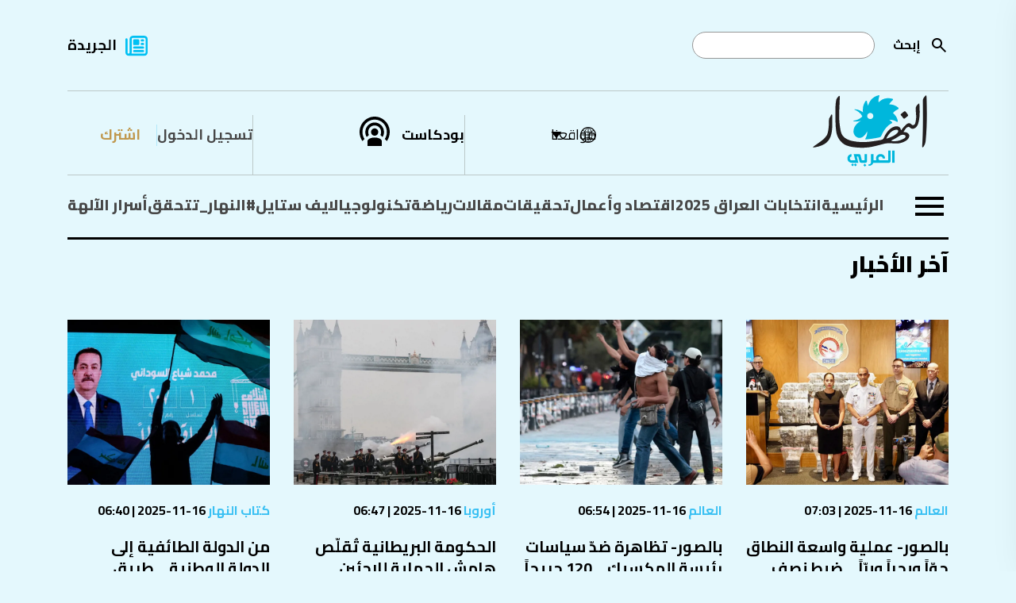

--- FILE ---
content_type: text/html; charset=utf-8
request_url: https://www.annahar.com/news-listing?CategoryId=-3
body_size: 18177
content:

<!DOCTYPE html>
<html lang="en">
<head>
    


<!-- Use preconnect for external domains -->
<link rel="preconnect" href="https://www.googletagmanager.com">
<link rel="preconnect" href="https://www.google-analytics.com">
<link rel="preconnect" href="https://connect.facebook.net">
<link rel="preconnect" href="https://cdn.onesignal.com">
<link rel="preconnect" href="https://cdnjs.cloudflare.com">
<link rel="preconnect" href="https://securepubads.g.doubleclick.net">
<!-- Preconnect -->
<link rel="preconnect" href="https://fonts.googleapis.com">
<link rel="preconnect" href="https://fonts.gstatic.com" crossorigin>

<!-- Preload actual font files (most critical weights only) -->
<link rel="preload" href="https://fonts.gstatic.com/s/cairo/v30/SLXVc1nY6HkvangtZmpQdkhzfH5lkSscQyyS4J0.woff2" as="font" type="font/woff2" crossorigin>
<link rel="preload" href="https://fonts.gstatic.com/s/cairo/v30/SLXVc1nY6HkvangtZmpQdkhzfH5lkSscSCyS4J0.woff2" as="font" type="font/woff2" crossorigin>
<link rel="preload" href="https://fonts.gstatic.com/s/cairo/v30/SLXVc1nY6HkvangtZmpQdkhzfH5lkSscRiyS.woff2" as="font" type="font/woff2" crossorigin>

<link href="https://fonts.googleapis.com/css2?family=Cairo:wght@200..1000&display=swap" rel="stylesheet" />


<title>آخر الأخبار | النهار</title>
<meta property="og:site_name" content="annahar.com" />
<meta property="fb:app_id" content="1906017869545782" />
<meta property="fb:admins" content="" />
<meta property="fb:pages" content="" />
<meta property="og:type" content="article" />
<meta property="og:title" content="آخر الأخبار" />
<meta property="og:description" content="تابع آخر الأخبار والتحليلات الشاملة والموثوقة في الشرق الأوسط مع جريدة النهار. اطّلع على آخر الأحداث السياسية والاقتصادية والثقافية والرياضية وغيرها. تابع مقالات كتّابنا المميزين واستمتع بتجربة قراءة فريدة ومتميزة." />
<meta property="og:image" content="https://www.annahar.com/images/default/default-775x445_d.jpg?version=28032023114400" />
<meta property="og:url" content="https://www.annahar.com/news-listing" />
<meta name="title" content="آخر الأخبار" />
<meta name="keywords" content="جريدة النهار,أخبار,تحليلات,الشرق, الأوسط,سياسة,اقتصاد,ثقافة,رياضة,مقالات,كتاب,تحقيقات,تقاريرأحداث,مجتمع,تكنولوجيا,علوم,صحة,فن,ترفيه" />
<meta name="description" content="تابع آخر الأخبار والتحليلات الشاملة والموثوقة في الشرق الأوسط مع جريدة النهار. اطّلع على آخر الأحداث السياسية والاقتصادية والثقافية والرياضية وغيرها. تابع مقالات كتّابنا المميزين واستمتع بتجربة قراءة فريدة ومتميزة." />
<meta name="twitter:card" content="summary_large_image">
<meta name="twitter:site" content="https://www.annahar.com/news-listing" />
<meta name="twitter:title" content="آخر الأخبار" />
<meta name="twitter:text:title" content="آخر الأخبار" />
<meta name="twitter:description" content="تابع آخر الأخبار والتحليلات الشاملة والموثوقة في الشرق الأوسط مع جريدة النهار. اطّلع على آخر الأحداث السياسية والاقتصادية والثقافية والرياضية وغيرها. تابع مقالات كتّابنا المميزين واستمتع بتجربة قراءة فريدة ومتميزة." />
<meta name="twitter:image" content="https://www.annahar.com/images/default/default-775x445_d.jpg?version=28032023114400" />
<meta name="og:image:url" content="https://www.annahar.com/images/default/default-775x445_d.jpg?version=28032023114400" />
<meta name="og:image:secure_url" content="https://www.annahar.com/images/default/default-775x445_d.jpg?version=28032023114400" />
<meta name="og:image:width" content="1200" />
<meta name="og:image:height" content="630" />
<meta name="generator" content="SKWID" />
<link rel="canonical" href="https://www.annahar.com/news-listing" />
<link rel="image_src" href="https://www.annahar.com/images/default/default-775x445_d.jpg?version=28032023114400" />
<link rel="apple-touch-icon" href="/images/mobileicon.png" />
<link rel="apple-touch-icon" sizes="57x57" href="/images/favicon/apple-icon-57x57.png">
<link rel="apple-touch-icon" sizes="60x60" href="/images/favicon/apple-icon-60x60.png">
<link rel="apple-touch-icon" sizes="72x72" href="/images/favicon/apple-icon-72x72.png">
<link rel="apple-touch-icon" sizes="76x76" href="/images/favicon/apple-icon-76x76.png">
<link rel="apple-touch-icon" sizes="114x114" href="/images/favicon/apple-icon-114x114.png">
<link rel="apple-touch-icon" sizes="120x120" href="/images/favicon/apple-icon-120x120.png">
<link rel="apple-touch-icon" sizes="144x144" href="/images/favicon/apple-icon-144x144.png">
<link rel="apple-touch-icon" sizes="152x152" href="/images/favicon/apple-icon-152x152.png">
<link rel="apple-touch-icon" sizes="180x180" href="/images/favicon/apple-icon-180x180.png">
<link rel="icon" type="image/png" sizes="192x192" href="/images/favicon.png">
<link rel="icon" type="image/png" sizes="32x32" href="/images/favicon.png">
<link rel="icon" type="image/png" sizes="96x96" href="/images/favicon.png">
<link rel="icon" type="image/png" sizes="16x16" href="/images/favicon.ico">
<link rel="manifest" href="/images/favicon/manifest.json">

<meta http-equiv="Content-Type" content="text/html; charset=utf-8" />
<meta http-equiv="content-language" content="ar" />
<meta http-equiv="X-UA-Compatible" content="IE=edge" />
<meta name="msapplication-TileColor" content="#ffffff">
<meta name="msapplication-TileImage" content="/ms-icon-144x144.png">
<meta name="theme-color" content="#ffffff">
<meta name="HandheldFriendly" content="True" />
<meta name="MobileOptimized" content="1100" />
<meta name="viewport" content="user-scalable=no, width=device-width, initial-scale=1.0, maximum-scale=5.0" />
<meta charset="utf-8" />
<meta name="p:domain_verify" content="379dc7bedbec6fd89171f1a1151e8623" />

<meta itemprop="datePublished" content="2025-11-16T07:04:00Z" />
<meta itemprop="publisher" content="annahar.com" />
<meta itemprop="keywords" content="جريدة النهار,أخبار,تحليلات,الشرق, الأوسط,سياسة,اقتصاد,ثقافة,رياضة,مقالات,كتاب,تحقيقات,تقاريرأحداث,مجتمع,تكنولوجيا,علوم,صحة,فن,ترفيه" />
<meta itemprop="description" content="تابع آخر الأخبار والتحليلات الشاملة والموثوقة في الشرق الأوسط مع جريدة النهار. اطّلع على آخر الأحداث السياسية والاقتصادية والثقافية والرياضية وغيرها. تابع مقالات كتّابنا المميزين واستمتع بتجربة قراءة فريدة ومتميزة." />



<script type="text/javascript" src="/bundles/jquery.js"></script>
<script type="text/javascript" src="/bundles/SkwidScripts.js"></script>
<script type="text/javascript" src="/bundles/site.js"></script>



<!-- Global site tag (gtag.js) - Google Analytics -->

        <link rel="stylesheet" type="text/css" href="/bundles/pages.css?v=14072025-2" />

<script id="gpt" async src="https://securepubads.g.doubleclick.net/tag/js/gpt.js" crossorigin="anonymous"></script>
        
    <!-- Google Tag Manager -->
<script>
    (function (w, d, s, l, i) {
        w[l] = w[l] || []; w[l].push({
            'gtm.start':
                new Date().getTime(), event: 'gtm.js'
        }); var f = d.getElementsByTagName(s)[0],
            j = d.createElement(s), dl = l != 'dataLayer' ? '&l=' + l : ''; j.async = true; j.src =
                'https://www.googletagmanager.com/gtm.js?id=' + i + dl; f.parentNode.insertBefore(j, f);
    })(window, document, 'script', 'dataLayer', 'GTM-NXLJ55G');</script>

    
<!-- Google Tag Manager -->
<script>(function(w,d,s,l,i){w[l]=w[l]||[];w[l].push({'gtm.start':
new Date().getTime(),event:'gtm.js'});var f=d.getElementsByTagName(s)[0],
j=d.createElement(s),dl=l!='dataLayer'?'&l='+l:'';j.async=true;j.src=
'https://www.googletagmanager.com/gtm.js?id='+i+dl;f.parentNode.insertBefore(j,f);
})(window,document,'script','dataLayer','GTM-WD4KQ2G4');</script>
<!-- End Google Tag Manager -->



<!-- Only load IE scripts if needed -->
<script>
    if (navigator.userAgent.indexOf('MSIE') !== -1 || navigator.appVersion.indexOf('Trident/') > -1) {
        document.write('<script src="https://oss.maxcdn.com/html5shiv/3.7.2/html5shiv.min.js"><\/script>');
        document.write('<script src="https://oss.maxcdn.com/respond/1.4.2/respond.min.js"><\/script>');
    }
</script>


    

<!-- Google tag (gtag.js) -->
<script async src="https://www.googletagmanager.com/gtag/js?id=G-LDFKNZC24T"></script>
<script>
    window.dataLayer = window.dataLayer || [];
    function gtag(){dataLayer.push(arguments);}
    gtag('js', new Date());

    gtag('config', 'G-LDFKNZC24T');
</script>

<!-- Meta Pixel Code -->
<script>
    !function (f, b, e, v, n, t, s) {
        if (f.fbq) return; n = f.fbq = function () {
            n.callMethod ?
            n.callMethod.apply(n, arguments) : n.queue.push(arguments)
        };
        if (!f._fbq) f._fbq = n; n.push = n; n.loaded = !0; n.version = '2.0';
        n.queue = []; t = b.createElement(e); t.async = !0;
        t.src = v; s = b.getElementsByTagName(e)[0];
        s.parentNode.insertBefore(t, s)
    }(window, document, 'script',
        'https://connect.facebook.net/en_US/fbevents.js');
    fbq('init', '548052340221337');
    fbq('track', 'PageView');
</script>
<noscript>
    <img height="1" width="1"
         src="https://www.facebook.com/tr?id=548052340221337&ev=PageView
&noscript=1" />
</noscript>
<!-- End Meta Pixel Code -->

<script async src="https://pagead2.googlesyndication.com/pagead/js/adsbygoogle.js?client=ca-pub-4543798544146904"  crossorigin="anonymous"></script>


    
    
<script>window.dataLayer = window.dataLayer || []; function gtag() { dataLayer.push(arguments); } gtag('js', new Date()); gtag('config', 'G-LDFKNZC24T');</script>

<script>
    var signal = {

        "User": {
            "UserId": "659edb30-a9a1-4431-b67f-11d029923fe0", //UUID
            "isLoggedIn": false, //Boolean showing if user is logged in or not
            "Gender": null, //The state of being male or female
            "isSubscribed": "No", //Yes or No showing if user is premium or not
            "Age": null, //Fixed Age
            "Country": null, //Country of the user. Must be ISO Alpha-2 code. e.g, 'AE' | 'SA' | 'KW'
            "EmailHash": null, //Hashed email address value of the logged in user.
        },
        "Content": {
            "Topic": "آخر الأخبار",  //Category of the page
            "sTopic": null, //Sub category of the page "null"

            "Keywords": null, //Keywords for the page

            "ArticleId": null, //CMS ID of the article
            "ArticleTitle": null, //Title of the page (article page)
            "ArticleAuthorName": null, //Name of the author/s
            "ArticlePublishDate": "null",  //Publish date/time of article. Must be in the ISO string format e.g. 2020-01-05T21:00:00.000Z

            "ContentType": "page", //Type of the Media hosted on the page
            "SearchTerm": null, //Search term typed by user
            "Platform": "web", //Platform type
            "TVProgram": null, //TV program name
            "isVideo": false, //Boolean showing if page has a video or not
            "Lang": "ar" // Language of the content
        },
        "Page": {
            "ChannelLevel1": null, //Name of the Page type (Homepage | Section | Article | Search | SponsoredPage)
            "ChannelLevel2": null, //Name of the 2nd Level Category (Lebanon | Most_Read | Arab_World | Fitness)
            "ChannelLevel3": null, //Name of the 3rd Level Category (Politics | Society_Regions)
        }
    }
</script>


        <!-- NewsArticle Structured Data -->
        <script type="application/ld+json">
            {
                "@context": "https://schema.org",
                "@type": "NewsArticle",
                "headline": "null",
                "description": "",
                "image": "",
                "datePublished": "2025-11-16T07:04:00Z",
                "dateModified": "2025-11-16T07:04:00Z",
                "author": {
                    "@type": "Person",
                    "name": "null"
                },
                "publisher": {
                    "@type": "Organization",
                    "name": "Annahar Newsletter",
                    "logo": {
                        "@type": "ImageObject",
                        "url": "https://www.annahar.com/images/logo2.svg"
                    }
                },
                "mainEntityOfPage": ""
            }
        </script>


<script type='text/javascript'>
    (function () {
        /** CONFIGURATION START **/
        var _sf_async_config = window._sf_async_config = (window._sf_async_config || {});
        _sf_async_config.uid = 55611;  // UID IS SAME FOR ALL SITES ON YOUR ACCOUNT
        _sf_async_config.domain = 'annahar.com'; // DON'T INCLUDE HTTP(S) OR WWW
        _sf_async_config.useCanonical = true;
        _sf_async_config.useCanonicalDomain = true;
        _sf_async_config.flickerControl = false;
        _sf_async_config.sections = 'null'; //SET PAGE-LEVEL SECTION(S)
        _sf_async_config.authors = 'null'; //SET PAGE-LEVEL AUTHOR(S)
        /** CONFIGURATION END **/
        function loadChartbeat() {
            var e = document.createElement('script');
            var n = document.getElementsByTagName('script')[0];
            e.type = 'text/javascript';
            e.async = true;
            e.src = '//static.chartbeat.com/js/chartbeat.js';
            n.parentNode.insertBefore(e, n);
        }
        loadChartbeat();
    })();
</script>
<script async src="//static.chartbeat.com/js/chartbeat_mab.js"></script>



<!-- Chartbeat Conversion -->
<script type="text/javascript">
    (function (w, d, s, c, u) {
        var qf = function (e, a) { (w[c].q = w[c].q || []).push([e, a]); }; w[c] = w[c] || qf;
        var st = d.createElement(s);
        var fs = d.getElementsByTagName(s)[0];
        st.async = 1; st.src = u; fs.parentNode.insertBefore(st, fs);
    })(window, document, 'script', 'chartbeat', 'https://static.chartbeat.com/js/subscriptions.js');
</script>
<!-- End Chartbeat Conversion -->

  
</head>
<body>

    <div b-tdv3gcekg3 class="shareImage" style="display:none;">
        <img b-tdv3gcekg3 src="https://www.annahar.com/images/default/default.jpg?v=09102024" alt='' title='' class="img-fluid">
    </div>
    <div b-tdv3gcekg3 id="fb-root"></div>
    <script async defer crossorigin="anonymous" src="https://connect.facebook.net/en_US/sdk.js#xfbml=1&version=v10.0&appId=1906017869545782&autoLogAppEvents=1" nonce="8XmoYZgr"></script>
    <!-- Google Tag Manager (noscript) -->
    <noscript b-tdv3gcekg3>
        <iframe b-tdv3gcekg3 src="https://www.googletagmanager.com/ns.html?id=GTM-NXLJ55G"
                height="0" width="0" style="display:none;visibility:hidden"></iframe>
    </noscript>
    <!-- End Google Tag Manager (noscript) -->

    <!-- Google Tag Manager (noscript) -->
<noscript b-tdv3gcekg3><iframe b-tdv3gcekg3 src="https://www.googletagmanager.com/ns.html?id=GTM-WD4KQ2G4"
height="0" width="0" style="display:none;visibility:hidden"></iframe></noscript>
<!-- End Google Tag Manager (noscript) -->


    <input name="__RequestVerificationToken" type="hidden" value="CfDJ8GFKHrccbKBKmesjBVbIqIa-gr1RdEyjvKVIN7fJ0me4EMVlNcB1nLYbPv3bPdGpo2MbytMOEHVKy_Lh8nOG9gRy4e3znaItbetE3BS2t0prHV3K2bpL_9rdHkFpmSxiQwi1sFpDru6-TSWprLRnADY" />
        <input type="hidden" id="hfCMSPageId" value="158763" />
    <input type="hidden" id="hfCMSLangID" value="1" />


            <h1 class="hidden">&#x622;&#x62E;&#x631; &#x627;&#x644;&#x623;&#x62E;&#x628;&#x627;&#x631;</h1>


            <div id="Leaderboard" style="min-height: 90px; margin-top:10px;display:none;"></div>


    

        <header data-loadtime="0.0025721">
            <div class="container">
                <div class="topHeader">
                    <div class="searchContainer">

                        <form id="searchForm" action="/search-results">
                            <a class="searchBtn" id="searchButton" onclick="" href="javascript:;" style="background-image: url('/images/search.svg');
                               background-repeat: no-repeat;background-size: contain;position: absolute;right: 0;
                               height: 24px;width: 24px;top: 50%;transform: translateY(-50%);"></a>
                            <label for="search">إبحث</label>
                            <input type="text" name="keyword" id="search" />
                        </form>


                    </div>
                    <div class="newsPaper">
                        <a href="/common/&#x62C;&#x631;&#x64A;&#x62F;&#x629;-&#x627;&#x644;&#x646;&#x647;&#x627;&#x631;">الجريدة</a>
                    </div>
                </div>

                <div class="middleHeader">
                    <div class="start">
                        <div class="logoContainer">
                            <a href="/">

                                <img src="/images/annaharar-logo.svg" alt="Logo" style="max-width:198px; max-height:90px;" />
                            </a>
                        </div>
                    </div>
                    <div class="end">
                        <div class="region">
                         
                            <div class="regionDropdown">
                                <a href="javascript:;" class="regionDropdownBtn"> مواقعنا</a>

                                <div class="countryDropdown" style="display: none;">
                                    <ul>
                                        <li>
                                            <a href="javascript:;" data-region="Lebanon" class="updateSession  ">
                                                لبنان
                                            </a>
                                        </li>
                                        <li>
                                            <a href="javascript:;" data-region="Arabi" class="updateSession active ">
                                                عربي
                                            </a>
                                        </li>
                                    </ul>
                                </div>
                            </div>
                       
                        </div>

                        <div class="podcast"><a href="/programs">بودكاست</a></div>

                            <div class="loginRegister">
                                <div class="login">
                                    <a href="/members-area/subscribe?returnUrl=/news-listing">
                                        تسجيل الدخول
                                    </a>
                                </div>
                                <div class="register">
                                    <a href="/members-area/register?returnUrl=/news-listing">
                                        اشترك
                                    </a>
                                </div>
                            </div>

                    </div>
                </div>
                        <div class="bottomHeader">
                                    <div class="burgerMenu">
                                        <a href="javascript:;">
                                            <img src="/images/burgerMenu.svg" alt="Menu" />
                                        </a>
                                    </div>
                            <div class="menu">
                                <ul>
                                                <li class=""><a class="" href="/">&#x627;&#x644;&#x631;&#x626;&#x64A;&#x633;&#x64A;&#x629;</a></li>
                                                <li class=""><a class="" href="/files/&#x627;&#x646;&#x62A;&#x62E;&#x627;&#x628;&#x627;&#x62A;&#x627;&#x644;&#x639;&#x631;&#x627;&#x642;2025">&#x627;&#x646;&#x62A;&#x62E;&#x627;&#x628;&#x627;&#x62A; &#x627;&#x644;&#x639;&#x631;&#x627;&#x642; 2025</a></li>
                                                <li class=""><a class="" href="/economy">&#x627;&#x642;&#x62A;&#x635;&#x627;&#x62F; &#x648;&#x623;&#x639;&#x645;&#x627;&#x644;</a></li>
                                                <li class=""><a class="" href="/investigations">&#x62A;&#x62D;&#x642;&#x64A;&#x642;&#x627;&#x62A;</a></li>
                                                <li class="hasSubmenu  hasSubmenu">
                                                    <a class="" href="/articles">&#x645;&#x642;&#x627;&#x644;&#x627;&#x62A;</a>
                                                    <div class="ddSecondLevel row">
                                                        <ul class="col-lg-4">
                                                                    <li>
                                                                        <a class="" href="/articles/annahar-writers">&#x643;&#x62A;&#x627;&#x628; &#x627;&#x644;&#x646;&#x647;&#x627;&#x631;</a>
                                                                    </li>
                                                                    <li>
                                                                        <a class="" href="/articles/opinion">&#x622;&#x631;&#x627;&#x621;</a>
                                                                    </li>
                                                                    <li>
                                                                        <a class="" href="/articles/voices">&#x645;&#x646;&#x628;&#x631;</a>
                                                                    </li>
                                                        </ul>
                                                                <div class="listingItemDIV col-lg-4">
                                                                    <div class="listingItem">

                                                                        <div class="listingImage">
                                                                            <a href="https://www.annahar.com/articles/annahar-writers/256678/&#x645;&#x646;-&#x627;&#x644;&#x62F;&#x648;&#x644;&#x629;-&#x627;&#x644;&#x637;&#x627;&#x626;&#x641;&#x64A;&#x629;-&#x625;&#x644;&#x649;-&#x627;&#x644;&#x62F;&#x648;&#x644;&#x629;-&#x627;&#x644;&#x648;&#x637;&#x646;&#x64A;&#x629;-&#x637;&#x631;&#x64A;&#x642;-&#x627;&#x644;&#x639;&#x631;&#x627;&#x642;-&#x627;&#x644;&#x639;&#x633;&#x64A;&#x631;-&#x648;&#x627;&#x644;&#x645;&#x636;&#x646;&#x64A;">
                                                                                <img src="https://www.annahar.com/Assets/ContentPhotos/Photos/AFP__20251112__83UN9AL__v2__MidRes__TopshotIraqPoliticsVote_090632_large.webp" alt="News" />
                                                                            </a>
                                                                        </div>
                                                                        <div class="listingInfos">
                                                                            <div class="listingDate">
                                                                                <span class="type">
                                                                                    <a class="type" href="/articles/annahar-writers">
                                                                                        &#x643;&#x62A;&#x627;&#x628; &#x627;&#x644;&#x646;&#x647;&#x627;&#x631;
                                                                                    </a>
                                                                                </span>
                                                                                16-11-2025 | 06:40
                                                                            </div>
                                                                            <div class="listingTitle" data-mh="sameheight">
                                                                                <a href="https://www.annahar.com/articles/annahar-writers/256678/&#x645;&#x646;-&#x627;&#x644;&#x62F;&#x648;&#x644;&#x629;-&#x627;&#x644;&#x637;&#x627;&#x626;&#x641;&#x64A;&#x629;-&#x625;&#x644;&#x649;-&#x627;&#x644;&#x62F;&#x648;&#x644;&#x629;-&#x627;&#x644;&#x648;&#x637;&#x646;&#x64A;&#x629;-&#x637;&#x631;&#x64A;&#x642;-&#x627;&#x644;&#x639;&#x631;&#x627;&#x642;-&#x627;&#x644;&#x639;&#x633;&#x64A;&#x631;-&#x648;&#x627;&#x644;&#x645;&#x636;&#x646;&#x64A;">
                                                                                    &#x645;&#x646; &#x627;&#x644;&#x62F;&#x648;&#x644;&#x629; &#x627;&#x644;&#x637;&#x627;&#x626;&#x641;&#x64A;&#x629; &#x625;&#x644;&#x649; &#x627;&#x644;&#x62F;&#x648;&#x644;&#x629; &#x627;&#x644;&#x648;&#x637;&#x646;&#x64A;&#x629;... &#x637;&#x631;&#x64A;&#x642; &#x627;&#x644;&#x639;&#x631;&#x627;&#x642; &#x627;&#x644;&#x639;&#x633;&#x64A;&#x631; &#x648;&#x627;&#x644;&#x645;&#x636;&#x646;&#x64A;
                                                                                </a>
                                                                            </div>
                                                                        </div>


                                                                    </div>
                                                                </div>
                                                                <div class="listingItemDIV col-lg-4">
                                                                    <div class="listingItem">

                                                                        <div class="listingImage">
                                                                            <a href="https://www.annahar.com/articles/annahar-writers/256643/&#x62B;&#x627;&#x631;-&#x627;&#x644;&#x641;&#x636;&#x627;&#x626;&#x62D;-&#x627;&#x644;&#x62F;&#x627;&#x62E;&#x644;&#x64A;&#x629;-&#x639;&#x644;&#x649;-&#x627;&#x644;&#x633;&#x64A;&#x627;&#x633;&#x629;-&#x627;&#x644;&#x62E;&#x627;&#x631;&#x62C;&#x64A;&#x629;-&#x644;&#x644;&#x631;&#x626;&#x64A;&#x633;-&#x62F;&#x648;&#x646;&#x627;&#x644;&#x62F;-&#x62A;&#x631;&#x627;&#x645;&#x628;">
                                                                                <img src="https://www.annahar.com/Assets/ContentPhotos/Photos/AFP__20251111__83PX4XH__v1__MidRes__UsPoliticsVeteransTrump_224323_large.webp" alt="News" />
                                                                            </a>
                                                                        </div>
                                                                        <div class="listingInfos">
                                                                            <div class="listingDate">
                                                                                <span class="type">
                                                                                    <a class="type" href="/articles/annahar-writers">
                                                                                        &#x643;&#x62A;&#x627;&#x628; &#x627;&#x644;&#x646;&#x647;&#x627;&#x631;
                                                                                    </a>
                                                                                </span>
                                                                                16-11-2025 | 06:02
                                                                            </div>
                                                                            <div class="listingTitle" data-mh="sameheight">
                                                                                <a href="https://www.annahar.com/articles/annahar-writers/256643/&#x62B;&#x627;&#x631;-&#x627;&#x644;&#x641;&#x636;&#x627;&#x626;&#x62D;-&#x627;&#x644;&#x62F;&#x627;&#x62E;&#x644;&#x64A;&#x629;-&#x639;&#x644;&#x649;-&#x627;&#x644;&#x633;&#x64A;&#x627;&#x633;&#x629;-&#x627;&#x644;&#x62E;&#x627;&#x631;&#x62C;&#x64A;&#x629;-&#x644;&#x644;&#x631;&#x626;&#x64A;&#x633;-&#x62F;&#x648;&#x646;&#x627;&#x644;&#x62F;-&#x62A;&#x631;&#x627;&#x645;&#x628;">
                                                                                    &#x622;&#x62B;&#x627;&#x631; &#x627;&#x644;&#x641;&#x636;&#x627;&#x626;&#x62D; &#x627;&#x644;&#x62F;&#x627;&#x62E;&#x644;&#x64A;&#x629; &#x639;&#x644;&#x649; &#x627;&#x644;&#x633;&#x64A;&#x627;&#x633;&#x629; &#x627;&#x644;&#x62E;&#x627;&#x631;&#x62C;&#x64A;&#x629;  &#x644;&#x644;&#x631;&#x626;&#x64A;&#x633; &#x62F;&#x648;&#x646;&#x627;&#x644;&#x62F; &#x62A;&#x631;&#x627;&#x645;&#x628;
                                                                                </a>
                                                                            </div>
                                                                        </div>


                                                                    </div>
                                                                </div>

                                                    </div>
                                                </li>
                                                <li class="hasSubmenu  hasSubmenu">
                                                    <a class="" href="/sports">&#x631;&#x64A;&#x627;&#x636;&#x629;</a>
                                                    <div class="ddSecondLevel row">
                                                        <ul class="col-lg-4">
                                                                    <li>
                                                                        <a class="" href="/sports/football">&#x643;&#x631;&#x629; &#x642;&#x62F;&#x645;</a>
                                                                    </li>
                                                                    <li>
                                                                        <a class="" href="/sports/basketball">&#x643;&#x631;&#x629; &#x633;&#x644;&#x629;</a>
                                                                    </li>
                                                                    <li>
                                                                        <a class="" href="/sports/tennis">&#x643;&#x631;&#x629; &#x645;&#x636;&#x631;&#x628;</a>
                                                                    </li>
                                                                    <li>
                                                                        <a class="" href="/sports/motor-sport">&#x631;&#x64A;&#x627;&#x636;&#x629; &#x645;&#x64A;&#x643;&#x627;&#x646;&#x64A;&#x643;&#x64A;&#x629;</a>
                                                                    </li>
                                                                    <li>
                                                                        <a class="" href="/sports/martial-arts">&#x623;&#x644;&#x639;&#x627;&#x628; &#x642;&#x62A;&#x627;&#x644;&#x64A;&#x629;</a>
                                                                    </li>
                                                                    <li>
                                                                        <a class="" href="/sports/golf">&#x627;&#x644;&#x63A;&#x648;&#x644;&#x641;</a>
                                                                    </li>
                                                                    <li>
                                                                        <a class="" href="/sports/other-sports">&#x631;&#x64A;&#x627;&#x636;&#x627;&#x62A;&#xA0;&#x623;&#x62E;&#x631;&#x649;</a>
                                                                    </li>
                                                        </ul>
                                                                <div class="listingItemDIV col-lg-4">
                                                                    <div class="listingItem">

                                                                        <div class="listingImage">
                                                                            <a href="https://www.annahar.com/sports/256789/&#x627;&#x644;&#x627;&#x62A;&#x62D;&#x627;&#x62F;-&#x627;&#x644;&#x628;&#x631;&#x62A;&#x63A;&#x627;&#x644;&#x64A;-&#x64A;&#x62C;&#x647;&#x632;-&#x634;&#x643;&#x648;&#x649;-&#x647;&#x644;-&#x64A;&#x62E;&#x641;&#x636;-&#x641;&#x64A;&#x641;&#x627;-&#x639;&#x642;&#x648;&#x628;&#x629;-&#x631;&#x648;&#x646;&#x627;&#x644;&#x62F;&#x648;">
                                                                                <img src="https://www.annahar.com/Assets/ContentPhotos/Photos/AFP__20251113__83YK7TC__v1__MidRes__FblWc2026IrePorQualifier_225603_large.webp" alt="News" />
                                                                            </a>
                                                                        </div>
                                                                        <div class="listingInfos">
                                                                            <div class="listingDate">
                                                                                <span class="type">
                                                                                    <a class="type" href="/sports">
                                                                                        &#x631;&#x64A;&#x627;&#x636;&#x629;
                                                                                    </a>
                                                                                </span>
                                                                                15-11-2025 | 23:01
                                                                            </div>
                                                                            <div class="listingTitle" data-mh="sameheight">
                                                                                <a href="https://www.annahar.com/sports/256789/&#x627;&#x644;&#x627;&#x62A;&#x62D;&#x627;&#x62F;-&#x627;&#x644;&#x628;&#x631;&#x62A;&#x63A;&#x627;&#x644;&#x64A;-&#x64A;&#x62C;&#x647;&#x632;-&#x634;&#x643;&#x648;&#x649;-&#x647;&#x644;-&#x64A;&#x62E;&#x641;&#x636;-&#x641;&#x64A;&#x641;&#x627;-&#x639;&#x642;&#x648;&#x628;&#x629;-&#x631;&#x648;&#x646;&#x627;&#x644;&#x62F;&#x648;">
                                                                                    &#x627;&#x644;&#x627;&#x62A;&#x62D;&#x627;&#x62F; &#x627;&#x644;&#x628;&#x631;&#x62A;&#x63A;&#x627;&#x644;&#x64A; &#x64A;&#x64F;&#x62C;&#x647;&#x651;&#x632; &#x634;&#x643;&#x648;&#x649;... &#x647;&#x644; &#x64A;&#x64F;&#x62E;&#x641;&#x651;&#x636; &quot;&#x641;&#x64A;&#x641;&#x627;&quot; &#x639;&#x642;&#x648;&#x628;&#x629; &#x631;&#x648;&#x646;&#x627;&#x644;&#x62F;&#x648;&#x61F;
                                                                                </a>
                                                                            </div>
                                                                        </div>


                                                                    </div>
                                                                </div>
                                                                <div class="listingItemDIV col-lg-4">
                                                                    <div class="listingItem">

                                                                        <div class="listingImage">
                                                                            <a href="https://www.annahar.com/sports/256752/&#x645;&#x646;-&#x623;&#x633;&#x62A;&#x648;&#x646;-&#x641;&#x64A;&#x644;&#x627;-&#x625;&#x644;&#x649;-&#x645;&#x627;&#x646;&#x634;&#x633;&#x62A;&#x631;-&#x64A;&#x648;&#x646;&#x627;&#x64A;&#x62A;&#x62F;-&#x623;&#x643;&#x62B;&#x631;-&#x627;&#x644;&#x623;&#x646;&#x62F;&#x64A;&#x629;-&#x62A;&#x636;&#x631;&#x631;&#x627;-&#x645;&#x646;-&#x643;&#x623;&#x633;-&#x627;&#x644;&#x623;&#x645;&#x645;-&#x627;&#x644;&#x623;&#x641;&#x631;&#x64A;&#x642;&#x64A;&#x629;">
                                                                                <img src="https://www.annahar.com/Assets/ContentPhotos/Photos/AFP__20251108__83GC8EX__v2__MidRes__FblEngPrTottenhamManUtd_173519_large.webp" alt="News" />
                                                                            </a>
                                                                        </div>
                                                                        <div class="listingInfos">
                                                                            <div class="listingDate">
                                                                                <span class="type">
                                                                                    <a class="type" href="/sports">
                                                                                        &#x631;&#x64A;&#x627;&#x636;&#x629;
                                                                                    </a>
                                                                                </span>
                                                                                15-11-2025 | 17:55
                                                                            </div>
                                                                            <div class="listingTitle" data-mh="sameheight">
                                                                                <a href="https://www.annahar.com/sports/256752/&#x645;&#x646;-&#x623;&#x633;&#x62A;&#x648;&#x646;-&#x641;&#x64A;&#x644;&#x627;-&#x625;&#x644;&#x649;-&#x645;&#x627;&#x646;&#x634;&#x633;&#x62A;&#x631;-&#x64A;&#x648;&#x646;&#x627;&#x64A;&#x62A;&#x62F;-&#x623;&#x643;&#x62B;&#x631;-&#x627;&#x644;&#x623;&#x646;&#x62F;&#x64A;&#x629;-&#x62A;&#x636;&#x631;&#x631;&#x627;-&#x645;&#x646;-&#x643;&#x623;&#x633;-&#x627;&#x644;&#x623;&#x645;&#x645;-&#x627;&#x644;&#x623;&#x641;&#x631;&#x64A;&#x642;&#x64A;&#x629;">
                                                                                    &#x645;&#x646; &#x623;&#x633;&#x62A;&#x648;&#x646; &#x641;&#x64A;&#x644;&#x627; &#x625;&#x644;&#x649; &#x645;&#x627;&#x646;&#x634;&#x633;&#x62A;&#x631; &#x64A;&#x648;&#x646;&#x627;&#x64A;&#x62A;&#x62F;... &#x623;&#x643;&#x62B;&#x631; &#x627;&#x644;&#x623;&#x646;&#x62F;&#x64A;&#x629; &#x62A;&#x636;&#x631;&#x651;&#x631;&#x627;&#x64B; &#x645;&#x646; &#x643;&#x623;&#x633; &#x627;&#x644;&#x623;&#x645;&#x645; &#x627;&#x644;&#x623;&#x641;&#x631;&#x64A;&#x642;&#x64A;&#x629;
                                                                                </a>
                                                                            </div>
                                                                        </div>


                                                                    </div>
                                                                </div>

                                                    </div>
                                                </li>
                                                <li class=""><a class="" href="/technology">&#x62A;&#x643;&#x646;&#x648;&#x644;&#x648;&#x62C;&#x64A;&#x627;</a></li>
                                                <li class="hasSubmenu  hasSubmenu">
                                                    <a class="" href="/lifestyle">&#x644;&#x627;&#x64A;&#x641; &#x633;&#x62A;&#x627;&#x64A;&#x644;</a>
                                                    <div class="ddSecondLevel row">
                                                        <ul class="col-lg-4">
                                                                    <li>
                                                                        <a class="" href="/lifestyle/arts">&#x641;&#x646; &#x648;&#x645;&#x634;&#x627;&#x647;&#x64A;&#x631;</a>
                                                                    </li>
                                                                    <li>
                                                                        <a class="" href="/lifestyle/fashion">&#x645;&#x648;&#x636;&#x629; &#x648;&#x62C;&#x645;&#x627;&#x644;</a>
                                                                    </li>
                                                                    <li>
                                                                        <a class="" href="/lifestyle/cooking">&#x637;&#x628;&#x62E;</a>
                                                                    </li>
                                                                    <li>
                                                                        <a class="" href="/lifestyle/travel-tourism">&#x633;&#x64A;&#x627;&#x62D;&#x629; &#x648;&#x633;&#x641;&#x631;</a>
                                                                    </li>
                                                                    <li>
                                                                        <a class="" href="/lifestyle/around-the-world">&#x62D;&#x648;&#x644; &#x627;&#x644;&#x639;&#x627;&#x644;&#x645;</a>
                                                                    </li>
                                                        </ul>
                                                                <div class="listingItemDIV col-lg-4">
                                                                    <div class="listingItem">

                                                                        <div class="listingImage">
                                                                            <a href="https://www.annahar.com/lifestyle/fashion/256718/&#x627;&#x644;&#x623;&#x645;&#x64A;&#x631;&#x629;-&#x631;&#x62C;&#x648;&#x629;-&#x62A;&#x631;&#x633;&#x645;-&#x647;&#x648;&#x64A;&#x62A;&#x647;&#x627;-&#x643;&#x645;&#x644;&#x643;&#x629;-&#x645;&#x633;&#x62A;&#x642;&#x628;&#x644;&#x64A;&#x629;-&#x644;&#x644;&#x623;&#x631;&#x62F;&#x646;-&#x628;&#x623;&#x632;&#x64A;&#x627;-&#x62F;&#x628;&#x644;&#x648;&#x645;&#x627;&#x633;&#x64A;&#x629;-&#x645;&#x62F;&#x631;&#x648;&#x633;&#x629;-&#x635;&#x648;&#x631;">
                                                                                <img src="https://www.annahar.com/Assets/ContentPhotos/Photos/Main_130833_large.webp" alt="News" />
                                                                            </a>
                                                                        </div>
                                                                        <div class="listingInfos">
                                                                            <div class="listingDate">
                                                                                <span class="type">
                                                                                    <a class="type" href="/lifestyle/fashion">
                                                                                        &#x645;&#x648;&#x636;&#x629; &#x648;&#x62C;&#x645;&#x627;&#x644;
                                                                                    </a>
                                                                                </span>
                                                                                15-11-2025 | 13:30
                                                                            </div>
                                                                            <div class="listingTitle" data-mh="sameheight">
                                                                                <a href="https://www.annahar.com/lifestyle/fashion/256718/&#x627;&#x644;&#x623;&#x645;&#x64A;&#x631;&#x629;-&#x631;&#x62C;&#x648;&#x629;-&#x62A;&#x631;&#x633;&#x645;-&#x647;&#x648;&#x64A;&#x62A;&#x647;&#x627;-&#x643;&#x645;&#x644;&#x643;&#x629;-&#x645;&#x633;&#x62A;&#x642;&#x628;&#x644;&#x64A;&#x629;-&#x644;&#x644;&#x623;&#x631;&#x62F;&#x646;-&#x628;&#x623;&#x632;&#x64A;&#x627;-&#x62F;&#x628;&#x644;&#x648;&#x645;&#x627;&#x633;&#x64A;&#x629;-&#x645;&#x62F;&#x631;&#x648;&#x633;&#x629;-&#x635;&#x648;&#x631;">
                                                                                    &#x627;&#x644;&#x623;&#x645;&#x64A;&#x631;&#x629; &#x631;&#x62C;&#x648;&#x629; &#x62A;&#x631;&#x633;&#x645; &#x647;&#x648;&#x64A;&#x62A;&#x647;&#x627; &#x643;&#x645;&#x644;&#x643;&#x629; &#x645;&#x633;&#x62A;&#x642;&#x628;&#x644;&#x64A;&#x629; &#x644;&#x644;&#x623;&#x631;&#x62F;&#x646; &#x628;&#x623;&#x632;&#x64A;&#x627;&#x621; &#x62F;&#x628;&#x644;&#x648;&#x645;&#x627;&#x633;&#x64A;&#x629; &#x645;&#x62F;&#x631;&#x648;&#x633;&#x629; (&#x635;&#x648;&#x631;)
                                                                                </a>
                                                                            </div>
                                                                        </div>


                                                                    </div>
                                                                </div>
                                                                <div class="listingItemDIV col-lg-4">
                                                                    <div class="listingItem">

                                                                        <div class="listingImage">
                                                                            <a href="https://www.annahar.com/lifestyle/fashion/256694/&#x647;&#x627;&#x646;&#x62F;&#x647;-&#x623;&#x631;&#x62A;&#x634;&#x64A;&#x644;-&#x62A;&#x62A;&#x623;&#x644;&#x642;-&#x628;&#x627;&#x644;&#x623;&#x62D;&#x645;&#x631;-&#x627;&#x644;&#x645;&#x644;&#x648;&#x643;&#x64A;-&#x648;&#x62A;&#x639;&#x62A;&#x645;&#x62F;-&#x645;&#x648;&#x636;&#x629;-&#x62A;&#x643;&#x62F;&#x64A;&#x633;-&#x627;&#x644;&#x62E;&#x648;&#x627;&#x62A;&#x645;-&#x628;&#x646;&#x62C;&#x627;&#x62D;-&#x635;&#x648;&#x631;">
                                                                                <img src="https://www.annahar.com/Assets/ContentPhotos/Photos/Main_111056_large.webp" alt="News" />
                                                                            </a>
                                                                        </div>
                                                                        <div class="listingInfos">
                                                                            <div class="listingDate">
                                                                                <span class="type">
                                                                                    <a class="type" href="/lifestyle/fashion">
                                                                                        &#x645;&#x648;&#x636;&#x629; &#x648;&#x62C;&#x645;&#x627;&#x644;
                                                                                    </a>
                                                                                </span>
                                                                                15-11-2025 | 11:43
                                                                            </div>
                                                                            <div class="listingTitle" data-mh="sameheight">
                                                                                <a href="https://www.annahar.com/lifestyle/fashion/256694/&#x647;&#x627;&#x646;&#x62F;&#x647;-&#x623;&#x631;&#x62A;&#x634;&#x64A;&#x644;-&#x62A;&#x62A;&#x623;&#x644;&#x642;-&#x628;&#x627;&#x644;&#x623;&#x62D;&#x645;&#x631;-&#x627;&#x644;&#x645;&#x644;&#x648;&#x643;&#x64A;-&#x648;&#x62A;&#x639;&#x62A;&#x645;&#x62F;-&#x645;&#x648;&#x636;&#x629;-&#x62A;&#x643;&#x62F;&#x64A;&#x633;-&#x627;&#x644;&#x62E;&#x648;&#x627;&#x62A;&#x645;-&#x628;&#x646;&#x62C;&#x627;&#x62D;-&#x635;&#x648;&#x631;">
                                                                                    &#x647;&#x627;&#x646;&#x62F;&#x647; &#x623;&#x631;&#x62A;&#x634;&#x64A;&#x644; &#x62A;&#x62A;&#x623;&#x644;&#x651;&#x642; &#x628;&#x627;&#x644;&#x623;&#x62D;&#x645;&#x631; &#x627;&#x644;&#x645;&#x644;&#x648;&#x643;&#x64A; &#x648;&#x62A;&#x639;&#x62A;&#x645;&#x62F; &#x628;&#x646;&#x62C;&#x627;&#x62D; &#x645;&#x648;&#x636;&#x629; &#x62A;&#x643;&#x62F;&#x64A;&#x633; &#x627;&#x644;&#x62E;&#x648;&#x627;&#x62A;&#x645; (&#x635;&#x648;&#x631;)
                                                                                </a>
                                                                            </div>
                                                                        </div>


                                                                    </div>
                                                                </div>

                                                    </div>
                                                </li>
                                                <li class=""><a class="" href="/factcheck">#&#x627;&#x644;&#x646;&#x647;&#x627;&#x631;_&#x62A;&#x62A;&#x62D;&#x642;&#x642;</a></li>
                                                <li class=""><a class="" href="/lebanon/whispers">&#x623;&#x633;&#x631;&#x627;&#x631; &#x627;&#x644;&#x622;&#x644;&#x647;&#x629;</a></li>
                                </ul>
                            </div>

                                    <div class="sideMenu">
                                        <div class="menuWrapper">
                                            <div class="topSideMenu">
                                                <div class="logoContainer">
                                                    <a href="/">
                                                        <img src="/images/annaharar-logo.svg" alt="Logo" />
                                                    </a>
                                                </div>
                                                <div class="close">
                                                    <a href="javascript:;">
                                                        <img src="/images/close.svg" alt="Close" />
                                                    </a>
                                                </div>
                                            </div>

                                                <div class="loginRegister">
                                                    <div class="login">
                                                        <a href="/members-area/subscribe?returnUrl=/news-listing">
                                                            تسجيل الدخول
                                                        </a>
                                                    </div>
                                                    <div class="register">
                                                        <a href="/members-area/register?returnUrl=/news-listing">
                                                            اشترك
                                                        </a>
                                                    </div>
                                                </div>

                                            <div class="region">
                                                <div class="regionDropdown dropdownBurgerMenu">
                                                    <a href="javascript:;" class="regionDropdownBtn"> مواقعنا</a>

                                                    <div class="countryDropdown" style="display: none;">
                                                        <ul>
                                                            <li>
                                                                <a href="javascript:;" data-region="Lebanon" class="updateSession  ">
                                                                    لبنان
                                                                </a>
                                                            </li>
                                                            <li>
                                                                <a href="javascript:;" data-region="Arabi" class="updateSession active ">
                                                                    عربي
                                                                </a>
                                                            </li>
                                                        </ul>
                                                    </div>
                                                </div>

                                                <div class="searchContainer">

                                                    <form id="searchForm" action="/search-results">
                                                     <a class="searchBtn" id="searchButton" onclick="" href="javascript:;" style="background-image: url('/images/search.svg');
                                                     background-repeat: no-repeat;
                                                     background-size: contain;
                                                     position: absolute;
                                                     right: 0;
                                                     height: 24px;
                                                     width: 24px;
                                                     top: 50%;
                                                     transform: translateY(-50%);"></a>
                                                        <label for="search">إبحث</label>
                                                        <input type="text" name="keyword" id="searchSideMenu">
                                                    </form>


                                                </div>

                                            </div>
                                            <ul>
                                                            <li class=""><a class="" href="/">&#x627;&#x644;&#x631;&#x626;&#x64A;&#x633;&#x64A;&#x629;</a></li>
                                                            <li class=""><a class="" href="/files/&#x627;&#x646;&#x62A;&#x62E;&#x627;&#x628;&#x627;&#x62A;&#x627;&#x644;&#x639;&#x631;&#x627;&#x642;2025">&#x627;&#x646;&#x62A;&#x62E;&#x627;&#x628;&#x627;&#x62A; &#x627;&#x644;&#x639;&#x631;&#x627;&#x642; 2025</a></li>
                                                            <li class=""><a class="" href="/economy">&#x627;&#x642;&#x62A;&#x635;&#x627;&#x62F; &#x648;&#x623;&#x639;&#x645;&#x627;&#x644;</a></li>
                                                            <li class=""><a class="" href="/investigations">&#x62A;&#x62D;&#x642;&#x64A;&#x642;&#x627;&#x62A;</a></li>
                                                            <li class="hasSubmenu">
                                                                <a class="" href="/articles">&#x645;&#x642;&#x627;&#x644;&#x627;&#x62A;</a>
                                                                <span class="subMenuToggle"></span>
                                                                <div class="ddSecondLevel row">
                                                                    <ul>
                                                                                <li>
                                                                                    <a class="" href="/articles/annahar-writers">&#x643;&#x62A;&#x627;&#x628; &#x627;&#x644;&#x646;&#x647;&#x627;&#x631;</a>
                                                                                </li>
                                                                                <li>
                                                                                    <a class="" href="/articles/opinion">&#x622;&#x631;&#x627;&#x621;</a>
                                                                                </li>
                                                                                <li>
                                                                                    <a class="" href="/articles/voices">&#x645;&#x646;&#x628;&#x631;</a>
                                                                                </li>
                                                                    </ul>
                                                                </div>
                                                            </li>
                                                            <li class="hasSubmenu">
                                                                <a class="" href="/sports">&#x631;&#x64A;&#x627;&#x636;&#x629;</a>
                                                                <span class="subMenuToggle"></span>
                                                                <div class="ddSecondLevel row">
                                                                    <ul>
                                                                                <li>
                                                                                    <a class="" href="/sports/football">&#x643;&#x631;&#x629; &#x642;&#x62F;&#x645;</a>
                                                                                </li>
                                                                                <li>
                                                                                    <a class="" href="/sports/basketball">&#x643;&#x631;&#x629; &#x633;&#x644;&#x629;</a>
                                                                                </li>
                                                                                <li>
                                                                                    <a class="" href="/sports/tennis">&#x643;&#x631;&#x629; &#x645;&#x636;&#x631;&#x628;</a>
                                                                                </li>
                                                                                <li>
                                                                                    <a class="" href="/sports/motor-sport">&#x631;&#x64A;&#x627;&#x636;&#x629; &#x645;&#x64A;&#x643;&#x627;&#x646;&#x64A;&#x643;&#x64A;&#x629;</a>
                                                                                </li>
                                                                                <li>
                                                                                    <a class="" href="/sports/martial-arts">&#x623;&#x644;&#x639;&#x627;&#x628; &#x642;&#x62A;&#x627;&#x644;&#x64A;&#x629;</a>
                                                                                </li>
                                                                                <li>
                                                                                    <a class="" href="/sports/golf">&#x627;&#x644;&#x63A;&#x648;&#x644;&#x641;</a>
                                                                                </li>
                                                                                <li>
                                                                                    <a class="" href="/sports/other-sports">&#x631;&#x64A;&#x627;&#x636;&#x627;&#x62A;&#xA0;&#x623;&#x62E;&#x631;&#x649;</a>
                                                                                </li>
                                                                    </ul>
                                                                </div>
                                                            </li>
                                                            <li class=""><a class="" href="/technology">&#x62A;&#x643;&#x646;&#x648;&#x644;&#x648;&#x62C;&#x64A;&#x627;</a></li>
                                                            <li class="hasSubmenu">
                                                                <a class="" href="/lifestyle">&#x644;&#x627;&#x64A;&#x641; &#x633;&#x62A;&#x627;&#x64A;&#x644;</a>
                                                                <span class="subMenuToggle"></span>
                                                                <div class="ddSecondLevel row">
                                                                    <ul>
                                                                                <li>
                                                                                    <a class="" href="/lifestyle/arts">&#x641;&#x646; &#x648;&#x645;&#x634;&#x627;&#x647;&#x64A;&#x631;</a>
                                                                                </li>
                                                                                <li>
                                                                                    <a class="" href="/lifestyle/fashion">&#x645;&#x648;&#x636;&#x629; &#x648;&#x62C;&#x645;&#x627;&#x644;</a>
                                                                                </li>
                                                                                <li>
                                                                                    <a class="" href="/lifestyle/cooking">&#x637;&#x628;&#x62E;</a>
                                                                                </li>
                                                                                <li>
                                                                                    <a class="" href="/lifestyle/travel-tourism">&#x633;&#x64A;&#x627;&#x62D;&#x629; &#x648;&#x633;&#x641;&#x631;</a>
                                                                                </li>
                                                                                <li>
                                                                                    <a class="" href="/lifestyle/around-the-world">&#x62D;&#x648;&#x644; &#x627;&#x644;&#x639;&#x627;&#x644;&#x645;</a>
                                                                                </li>
                                                                    </ul>
                                                                </div>
                                                            </li>
                                                            <li class=""><a class="" href="/factcheck">#&#x627;&#x644;&#x646;&#x647;&#x627;&#x631;_&#x62A;&#x62A;&#x62D;&#x642;&#x642;</a></li>
                                                            <li class=""><a class="" href="/lebanon/whispers">&#x623;&#x633;&#x631;&#x627;&#x631; &#x627;&#x644;&#x622;&#x644;&#x647;&#x629;</a></li>
                                                            <li class="hasSubmenu">
                                                                <a class="" href="/games">&#x623;&#x644;&#x639;&#x627;&#x628;</a>
                                                                <span class="subMenuToggle"></span>
                                                                <div class="ddSecondLevel row">
                                                                    <ul>
                                                                                <li>
                                                                                    <a class="" href="/games/sudoku">&#x633;&#x648;&#x62F;&#x648;&#x643;&#x648;</a>
                                                                                </li>
                                                                                <li>
                                                                                    <a class="" href="/games/&#x643;&#x644;&#x645;&#x627;&#x62A;-&#x627;&#x644;&#x645;&#x62A;&#x642;&#x627;&#x637;&#x639;&#x629;">&#x643;&#x644;&#x645;&#x627;&#x62A; &#x627;&#x644;&#x645;&#x62A;&#x642;&#x627;&#x637;&#x639;&#x629;</a>
                                                                                </li>
                                                                    </ul>
                                                                </div>
                                                            </li>
                                                            <li class="hasSubmenu">
                                                                <a class="" href="/pages/job-offers">&#x648;&#x638;&#x627;&#x626;&#x641; &#x634;&#x627;&#x63A;&#x631;&#x629;</a>
                                                                <span class="subMenuToggle"></span>
                                                                <div class="ddSecondLevel row">
                                                                    <ul>
                                                                                <li>
                                                                                    <a class="" href="">Senior Business Economy Editor &#x2013; Arab Countries</a>
                                                                                </li>
                                                                                <li>
                                                                                    <a class="" href="">Bilingual Editor</a>
                                                                                </li>
                                                                                <li>
                                                                                    <a class="" href="">Social Media Team Leader</a>
                                                                                </li>
                                                                    </ul>
                                                                </div>
                                                            </li>
                                                            <li class=""><a class="" href="/health-science">&#x635;&#x62D;&#x629; &#x648;&#x639;&#x644;&#x648;&#x645;</a></li>
                                                            <li class=""><a class="" href="/culture">&#x62B;&#x642;&#x627;&#x641;&#x629;</a></li>
                                                            <li class=""><a class="" href="/files/we-design-beirut">We Design Beirut</a></li>
                                                            <li class=""><a class="" href="https://www.annahar.com/special-issue/%D8%B9%D9%8A%D8%B4-%D9%84%D8%A8%D9%86%D8%A7%D9%86">&#x639;&#x64A;&#x634; &#x644;&#x628;&#x646;&#x627;&#x646;</a></li>
                                                            <li class=""><a class="" href="https://www.annahar.com/files/%D9%85%D8%AF%D8%B1%D8%B3%D8%A92026">&#x645;&#x62F;&#x631;&#x633;&#x629; 2026</a></li>
                                                            <li class=""><a class="" href="https://www.annahar.com/files/%D8%A7%D9%84%D8%AD%D8%B1%D8%A8-%D8%B9%D9%84%D9%89-%D8%A5%D9%8A%D8%B1%D8%A7%D9%86">&#x627;&#x644;&#x62D;&#x631;&#x628; &#x639;&#x644;&#x649; &#x625;&#x64A;&#x631;&#x627;&#x646;</a></li>
                                                            <li class=""><a class="" href="/files/syria-war">&#x623;&#x62D;&#x62F;&#x627;&#x62B; &#x633;&#x648;&#x631;&#x64A;&#x627;</a></li>
                                                            <li class="hasSubmenu">
                                                                <a class="" href="/international">&#x62F;&#x648;&#x644;&#x64A;&#x627;&#x62A;</a>
                                                                <span class="subMenuToggle"></span>
                                                                <div class="ddSecondLevel row">
                                                                    <ul>
                                                                                <li>
                                                                                    <a class="" href="/international/united-states">&#x627;&#x644;&#x648;&#x644;&#x627;&#x64A;&#x627;&#x62A; &#x627;&#x644;&#x645;&#x62A;&#x62D;&#x62F;&#x629;</a>
                                                                                </li>
                                                                                <li>
                                                                                    <a class="" href="/international/iran">&#x627;&#x64A;&#x631;&#x627;&#x646;</a>
                                                                                </li>
                                                                                <li>
                                                                                    <a class="" href="/international/turkey">&#x62A;&#x631;&#x643;&#x64A;&#x627;</a>
                                                                                </li>
                                                                                <li>
                                                                                    <a class="" href="/international/israeli-issues">&#x627;&#x633;&#x631;&#x627;&#x626;&#x64A;&#x644;&#x64A;&#x627;&#x62A;</a>
                                                                                </li>
                                                                                <li>
                                                                                    <a class="" href="/international/asia">&#x622;&#x633;&#x64A;&#x627;</a>
                                                                                </li>
                                                                                <li>
                                                                                    <a class="" href="/international/europe">&#x623;&#x648;&#x631;&#x648;&#x628;&#x627;</a>
                                                                                </li>
                                                                                <li>
                                                                                    <a class="" href="/international/world">&#x627;&#x644;&#x639;&#x627;&#x644;&#x645;</a>
                                                                                </li>
                                                                    </ul>
                                                                </div>
                                                            </li>
                                                            <li class="hasSubmenu">
                                                                <a class="" href="/arab-world">&#x627;&#x644;&#x639;&#x627;&#x644;&#x645; &#x627;&#x644;&#x639;&#x631;&#x628;&#x64A;</a>
                                                                <span class="subMenuToggle"></span>
                                                                <div class="ddSecondLevel row">
                                                                    <ul>
                                                                                <li>
                                                                                    <a class="" href="/arab-world/arabian-gulf">&#x627;&#x644;&#x62E;&#x644;&#x64A;&#x62C; &#x627;&#x644;&#x639;&#x631;&#x628;&#x64A;</a>
                                                                                </li>
                                                                                <li>
                                                                                    <a class="" href="/arab-world/north-africa">&#x634;&#x645;&#x627;&#x644; &#x625;&#x641;&#x631;&#x64A;&#x642;&#x64A;&#x627;</a>
                                                                                </li>
                                                                                <li>
                                                                                    <a class="" href="/arab-world/arabian-levant">&#x627;&#x644;&#x645;&#x634;&#x631;&#x642;-&#x627;&#x644;&#x639;&#x631;&#x628;&#x64A;</a>
                                                                                </li>
                                                                    </ul>
                                                                </div>
                                                            </li>
                                                            <li class=""><a class="" href="/caricature">&#x643;&#x627;&#x631;&#x64A;&#x643;&#x627;&#x62A;&#x648;&#x631;</a></li>
                                                            <li class=""><a class="" href="https://www.annahar.com/files/%D8%AC%D8%A7%D9%85%D8%B9%D8%A7%D8%AA-%D9%84%D8%A8%D9%86%D8%A7%D9%86">&#x62C;&#x627;&#x645;&#x639;&#x627;&#x62A; &#x644;&#x628;&#x646;&#x627;&#x646;</a></li>
                                                            <li class=""><a class="" href="https://www.annahar.com/files/%D8%B1%D8%A8%D8%B9-%D9%82%D8%B1%D9%86-2001-2025">&#x631;&#x628;&#x639; &#x642;&#x631;&#x646;</a></li>
                                                            <li class=""><a class="" href="/files/&#x64A;&#x648;&#x645;-&#x627;&#x644;&#x645;&#x631;&#x623;&#x629;">&#x64A;&#x648;&#x645; &#x627;&#x644;&#x645;&#x631;&#x623;&#x629;</a></li>
                                                            <li class=""><a class="" href="https://www.annahar.com/files/%D8%AB%D9%88%D8%B1%D8%A9-e-wallet">&#x62B;&#x648;&#x631;&#x629; &#x627;&#x644;&#x640; E-Wallet</a></li>
                                                            <li class=""><a class="" href="/files/&#x631;&#x626;&#x627;&#x633;&#x629;-&#x644;&#x628;&#x646;&#x627;&#x646;">&#x631;&#x626;&#x627;&#x633;&#x629; &#x644;&#x628;&#x646;&#x627;&#x646;</a></li>
                                                            <li class=""><a class="" href="https://www.annahar.com/files/13-%D9%86%D9%8A%D8%B3%D8%A7%D9%86">50 &#x62D;&#x631;&#x628; &#x644;&#x628;&#x646;&#x627;&#x646;</a></li>
                                                            <li class="hasSubmenu">
                                                                <a class="" href="/lebanon">&#x644;&#x628;&#x646;&#x627;&#x646;</a>
                                                                <span class="subMenuToggle"></span>
                                                                <div class="ddSecondLevel row">
                                                                    <ul>
                                                                                <li>
                                                                                    <a class="" href="/lebanon/politics">&#x633;&#x64A;&#x627;&#x633;&#x629;</a>
                                                                                </li>
                                                                                <li>
                                                                                    <a class="" href="/lebanon/society">&#x645;&#x62C;&#x62A;&#x645;&#x639;</a>
                                                                                </li>
                                                                                <li>
                                                                                    <a class="" href="/lebanon/whispers">&#x623;&#x633;&#x631;&#x627;&#x631;&#xA0;&#x627;&#x644;&#x622;&#x644;&#x647;&#x629;</a>
                                                                                </li>
                                                                    </ul>
                                                                </div>
                                                            </li>
                                                            <li class=""><a class="" href="https://www.annahar.com/files/%D8%A8%D9%84%D8%AF%D9%8A%D8%A7%D8%AA-2025">&#x628;&#x644;&#x62F;&#x64A;&#x627;&#x62A; 2025</a></li>
                                                            <li class=""><a class="" href="https://www.annahar.com/files/%D8%AD%D9%83%D8%A7%D9%8A%D8%A7-%D8%B1%D9%85%D8%B6%D8%A7%D9%86">&#x62D;&#x643;&#x627;&#x64A;&#x627; &#x631;&#x645;&#x636;&#x627;&#x646;</a></li>
                                                            <li class=""><a class="" href="https://www.annahar.com/programs">&#x628;&#x648;&#x62F;&#x643;&#x627;&#x633;&#x62A;</a></li>
                                                            <li class="hasSubmenu">
                                                                <a class="" href="/files">&#x645;&#x644;&#x641;&#x627;&#x62A;</a>
                                                                <span class="subMenuToggle"></span>
                                                                <div class="ddSecondLevel row">
                                                                    <ul>
                                                                                <li>
                                                                                    <a class="" href="/files/&#x627;&#x646;&#x62A;&#x62E;&#x627;&#x628;&#x627;&#x62A;&#x627;&#x644;&#x639;&#x631;&#x627;&#x642;2025">&#x627;&#x646;&#x62A;&#x62E;&#x627;&#x628;&#x627;&#x62A;&#xA0;&#x627;&#x644;&#x639;&#x631;&#x627;&#x642;&#xA0;2025</a>
                                                                                </li>
                                                                                <li>
                                                                                    <a class="" href="/files/we-design-beirut">We Design Beirut</a>
                                                                                </li>
                                                                                <li>
                                                                                    <a class="" href="/files/&#x627;&#x644;&#x628;&#x646;&#x62F;&#x642;&#x64A;&#x629;-82">&#x627;&#x644;&#x628;&#x646;&#x62F;&#x642;&#x64A;&#x629; - 82</a>
                                                                                </li>
                                                                                <li>
                                                                                    <a class="" href="/files/&#x645;&#x62F;&#x631;&#x633;&#x629;2026">&#x645;&#x62F;&#x631;&#x633;&#x629;&#xA0;2026</a>
                                                                                </li>
                                                                                <li>
                                                                                    <a class="" href="/files/&#x627;&#x644;&#x62D;&#x631;&#x628;-&#x639;&#x644;&#x649;-&#x625;&#x64A;&#x631;&#x627;&#x646;">&#x627;&#x644;&#x62D;&#x631;&#x628; &#x639;&#x644;&#x649; &#x625;&#x64A;&#x631;&#x627;&#x646;</a>
                                                                                </li>
                                                                                <li>
                                                                                    <a class="" href="/files/&#x62C;&#x627;&#x645;&#x639;&#x627;&#x62A;-&#x644;&#x628;&#x646;&#x627;&#x646;">&#x62C;&#x627;&#x645;&#x639;&#x627;&#x62A; &#x644;&#x628;&#x646;&#x627;&#x646;</a>
                                                                                </li>
                                                                                <li>
                                                                                    <a class="" href="/files/&#x62D;&#x643;&#x627;&#x64A;&#x627;-&#x631;&#x645;&#x636;&#x627;&#x646;">&#x62D;&#x643;&#x627;&#x64A;&#x627; &#x631;&#x645;&#x636;&#x627;&#x646;</a>
                                                                                </li>
                                                                                <li>
                                                                                    <a class="" href="/files/&#x62B;&#x648;&#x631;&#x629;-e-wallet"> &#x62B;&#x648;&#x631;&#x629; &#x627;&#x644;&#x640; E-Wallet</a>
                                                                                </li>
                                                                                <li>
                                                                                    <a class="" href="/files/&#x628;&#x631;&#x644;&#x64A;&#x646;-75">&#x628;&#x631;&#x644;&#x64A;&#x646; 75</a>
                                                                                </li>
                                                                                <li>
                                                                                    <a class="" href="/files/&#x630;&#x643;&#x631;&#x649;-&#x627;&#x644;&#x62D;&#x631;&#x64A;&#x631;&#x64A;">&#x630;&#x643;&#x631;&#x649; &#x627;&#x644;&#x62D;&#x631;&#x64A;&#x631;&#x64A;</a>
                                                                                </li>
                                                                                <li>
                                                                                    <a class="" href="/files/&#x631;&#x626;&#x627;&#x633;&#x629;-&#x644;&#x628;&#x646;&#x627;&#x646;">&#x631;&#x626;&#x627;&#x633;&#x629; &#x644;&#x628;&#x646;&#x627;&#x646;</a>
                                                                                </li>
                                                                                <li>
                                                                                    <a class="" href="/files/&#x631;&#x628;&#x639;-&#x642;&#x631;&#x646;-2001-2025">&#x631;&#x628;&#x639; &#x642;&#x631;&#x646; 2001-2025</a>
                                                                                </li>
                                                                                <li>
                                                                                    <a class="" href="/files/2024-2025">2024-2025</a>
                                                                                </li>
                                                                                <li>
                                                                                    <a class="" href="/files/syria-war">&#x62D;&#x631;&#x628; &#x633;&#x648;&#x631;&#x64A;&#x627;</a>
                                                                                </li>
                                                                                <li>
                                                                                    <a class="" href="/files/Investigations">&#x62A;&#x62D;&#x642;&#x64A;&#x642;&#x627;&#x62A;</a>
                                                                                </li>
                                                                                <li>
                                                                                    <a class="" href="/files/&#x623;&#x64A;-&#x644;&#x628;&#x646;&#x627;&#x646;-&#x63A;&#x62F;&#x627;">&#x623;&#x64A; &#x644;&#x628;&#x646;&#x627;&#x646; &#x63A;&#x62F;&#x627;&#x64B; </a>
                                                                                </li>
                                                                                <li>
                                                                                    <a class="" href="/arabic/malafat/&#x627;&#x644;&#x628;&#x646;&#x62F;&#x642;&#x64A;&#x629;-81">&#x627;&#x644;&#x628;&#x646;&#x62F;&#x642;&#x64A;&#x629; 81</a>
                                                                                </li>
                                                                                <li>
                                                                                    <a class="" href="/events/&#x642;&#x645;&#x629;-&#x62C;&#x62F;&#x629;---2023">&#x642;&#x645;&#x629; &#x62C;&#x62F;&#x629; - 2023</a>
                                                                                </li>
                                                                                <li>
                                                                                    <a class="" href="/arabic/&#x627;&#x644;&#x62D;&#x62F;&#x62B;/&#x623;&#x645;&#x64A;&#x631;&#x643;&#x627;-&#x62A;&#x646;&#x62A;&#x62E;&#x628;">&#x623;&#x645;&#x64A;&#x631;&#x643;&#x627; &#x62A;&#x646;&#x62A;&#x62E;&#x628;</a>
                                                                                </li>
                                                                                <li>
                                                                                    <a class="" href="/arabic/malafat/&#x643;&#x627;&#x646;-77">&#x643;&#x627;&#x646;&#x651; 77</a>
                                                                                </li>
                                                                                <li>
                                                                                    <a class="" href="/arabic/malafat/&#x628;&#x631;&#x644;&#x64A;&#x646;-74">&#x628;&#x631;&#x644;&#x64A;&#x646; 74</a>
                                                                                </li>
                                                                                <li>
                                                                                    <a class="" href="/arabic/&#x627;&#x644;&#x62D;&#x62F;&#x62B;/&#x632;&#x644;&#x632;&#x627;&#x644;-&#x62A;&#x631;&#x643;&#x64A;&#x627;-&#x648;&#x633;&#x648;&#x631;&#x64A;">&#x632;&#x644;&#x632;&#x627;&#x644; &#x62A;&#x631;&#x643;&#x64A;&#x627; &#x648;&#x633;&#x648;&#x631;&#x64A;&#x627;</a>
                                                                                </li>
                                                                                <li>
                                                                                    <a class="" href="/arabic/&#x627;&#x644;&#x62D;&#x62F;&#x62B;/&#x627;&#x644;&#x639;&#x64A;&#x62F;-&#x627;&#x644;&#x648;&#x637;&#x646;&#x64A;-&#x627;&#x644;&#x625;&#x645;&#x627;&#x631;&#x627;&#x62A;&#x64A;">&#x627;&#x644;&#x639;&#x64A;&#x62F; &#x627;&#x644;&#x648;&#x637;&#x646;&#x64A; &#x627;&#x644;&#x625;&#x645;&#x627;&#x631;&#x627;&#x62A;&#x64A;</a>
                                                                                </li>
                                                                                <li>
                                                                                    <a class="" href="/arabic/malafat/&#x633;&#x64A;&#x627;-&#x623;&#x641;&#x631;&#x64A;&#x642;&#x64A;&#x627;">&#x622;&#x633;&#x64A;&#x627;-&#x623;&#x641;&#x631;&#x64A;&#x642;&#x64A;&#x627;</a>
                                                                                </li>
                                                                                <li>
                                                                                    <a class="" href="/arabic/malafat/2023-2024">2023-2024</a>
                                                                                </li>
                                                                                <li>
                                                                                    <a class="" href="/arabic/&#x627;&#x644;&#x62D;&#x62F;&#x62B;/&#x645;&#x648;&#x646;&#x62F;&#x64A;&#x627;&#x644;-2022">&#x645;&#x648;&#x646;&#x62F;&#x64A;&#x627;&#x644; 2022</a>
                                                                                </li>
                                                                                <li>
                                                                                    <a class="" href="/arabic/malafat/&#x637;&#x648;&#x641;&#x627;&#x646;-&#x627;&#x644;&#x623;&#x642;&#x635;&#x649;">&#x637;&#x648;&#x641;&#x627;&#x646; &#x627;&#x644;&#x623;&#x642;&#x635;&#x649;</a>
                                                                                </li>
                                                                                <li>
                                                                                    <a class="" href="/arabic/malafat/&#x627;&#x644;&#x628;&#x646;&#x62F;&#x642;&#x64A;&#x629;-80">&#x627;&#x644;&#x628;&#x646;&#x62F;&#x642;&#x64A;&#x629; 80</a>
                                                                                </li>
                                                                                <li>
                                                                                    <a class="" href="/arabic/&#x627;&#x644;&#x62D;&#x62F;&#x62B;/cop27">cop27</a>
                                                                                </li>
                                                                                <li>
                                                                                    <a class="" href="/arabic/&#x627;&#x644;&#x62D;&#x62F;&#x62B;/&#x625;&#x644;&#x64A;&#x632;&#x627;&#x628;&#x64A;&#x62B;-&#x627;&#x644;&#x62B;&#x627;&#x646;&#x64A;&#x629;">&#x625;&#x644;&#x64A;&#x632;&#x627;&#x628;&#x64A;&#x62B; &#x627;&#x644;&#x62B;&#x627;&#x646;&#x64A;&#x629;</a>
                                                                                </li>
                                                                                <li>
                                                                                    <a class="" href="/arabic/malafat/&#x635;&#x64A;&#x641;-2023">&#x635;&#x64A;&#x641;&#xA0;2023</a>
                                                                                </li>
                                                                                <li>
                                                                                    <a class="" href="/arabic/malafat/&#x623;&#x632;&#x639;&#x648;&#x631;-&#x641;&#x631;&#x646;&#x62C;&#x64A;&#x629;">&#x623;&#x632;&#x639;&#x648;&#x631;-&#x641;&#x631;&#x646;&#x62C;&#x64A;&#x629;</a>
                                                                                </li>
                                                                                <li>
                                                                                    <a class="" href="/arabic/&#x627;&#x644;&#x62D;&#x62F;&#x62B;/&#x642;&#x635;&#x629;&#x644;&#x627;&#x62C;&#x626;">#&#x642;&#x635;&#x629;_&#x644;&#x627;&#x62C;&#x626;</a>
                                                                                </li>
                                                                                <li>
                                                                                    <a class="" href="/arabic/&#x627;&#x644;&#x62D;&#x62F;&#x62B;/&#x627;&#x644;&#x62A;&#x63A;&#x64A;&#x631;-&#x627;&#x644;&#x645;&#x646;&#x627;&#x62E;&#x64A;">&#x627;&#x644;&#x62A;&#x63A;&#x64A;&#x651;&#x631; &#x627;&#x644;&#x645;&#x646;&#x627;&#x62E;&#x64A;</a>
                                                                                </li>
                                                                                <li>
                                                                                    <a class="" href="/arabic/malafat/&#x643;&#x627;&#x646;16076">&#x643;&#x627;&#x646;&#x651;&#xA0;76</a>
                                                                                </li>
                                                                                <li>
                                                                                    <a class="" href="/arabic/malafat/&#x631;&#x645;&#x636;&#x627;&#x646;">&#x631;&#x645;&#x636;&#x627;&#x646;</a>
                                                                                </li>
                                                                                <li>
                                                                                    <a class="" href="/arabic/expo-2020">Expo 2020</a>
                                                                                </li>
                                                                                <li>
                                                                                    <a class="" href="/arabic/&#x627;&#x644;&#x639;&#x631;&#x627;&#x642;-&#x64A;&#x646;&#x62A;&#x62E;&#x628;">&#x627;&#x644;&#x639;&#x631;&#x627;&#x642; &#x64A;&#x646;&#x62A;&#x62E;&#x628;</a>
                                                                                </li>
                                                                                <li>
                                                                                    <a class="" href="/arabic/malafat/&#x627;&#x644;&#x631;&#x64A;&#x627;&#x636;-&#x637;&#x647;&#x631;&#x627;&#x646;">&#x627;&#x644;&#x631;&#x64A;&#x627;&#x636;-&#x637;&#x647;&#x631;&#x627;&#x646;</a>
                                                                                </li>
                                                                                <li>
                                                                                    <a class="" href="/arabic/malafat/&#x627;&#x644;&#x630;&#x643;&#x627;-&#x627;&#x644;&#x627;&#x635;&#x637;&#x646;&#x627;&#x639;&#x64A;">&#x627;&#x644;&#x630;&#x643;&#x627;&#x621; &#x627;&#x644;&#x627;&#x635;&#x637;&#x646;&#x627;&#x639;&#x64A;</a>
                                                                                </li>
                                                                                <li>
                                                                                    <a class="" href="/arabic/&#x627;&#x644;&#x62D;&#x62F;&#x62B;/&#x627;&#x644;&#x62C;&#x632;&#x627;&#x626;&#x631;-&#x62A;&#x646;&#x62A;&#x62E;&#x628;">&#x627;&#x644;&#x62C;&#x632;&#x627;&#x626;&#x631; &#x62A;&#x646;&#x62A;&#x62E;&#x628;</a>
                                                                                </li>
                                                                                <li>
                                                                                    <a class="" href="/arabic/&#x627;&#x644;&#x62D;&#x62F;&#x62B;/&#x645;&#x633;&#x628;&#x627;&#x631;-&#x627;&#x644;&#x623;&#x645;&#x644;-&#x627;&#x644;&#x639;&#x631;&#x628;-&#x627;&#x644;&#x649;-&#x627;&#x644;&#x645;&#x631;&#x64A;&#x62E;">&#x645;&#x633;&#x628;&#x627;&#x631; &#x627;&#x644;&#x623;&#x645;&#x644;... &#x627;&#x644;&#x639;&#x631;&#x628; &#x625;&#x644;&#x649; &#x627;&#x644;&#x645;&#x631;&#x64A;&#x62E;</a>
                                                                                </li>
                                                                                <li>
                                                                                    <a class="" href="/arabic/&#x627;&#x644;&#x62D;&#x62F;&#x62B;/2020-&#x633;&#x646;&#x629;-&#x627;&#x644;&#x648;&#x628;&#x627;">2020 &#x633;&#x646;&#x629; &#x627;&#x644;&#x648;&#x628;&#x627;&#x621;</a>
                                                                                </li>
                                                                                <li>
                                                                                    <a class="" href="/arabic/malafat/&#x627;&#x644;&#x632;&#x644;&#x632;&#x627;&#x644;">&#x627;&#x644;&#x632;&#x644;&#x632;&#x627;&#x644;</a>
                                                                                </li>
                                                                                <li>
                                                                                    <a class="" href="/arabic/malafat/22-23">22-23</a>
                                                                                </li>
                                                                                <li>
                                                                                    <a class="" href="/arabic/&#x627;&#x644;&#x62D;&#x62F;&#x62B;/covid-19">COVID 19</a>
                                                                                </li>
                                                                                <li>
                                                                                    <a class="" href="/arabic/malafat/&#x643;&#x623;&#x633;-&#x627;&#x644;&#x639;&#x627;&#x644;&#x645;-2022">&#x643;&#x623;&#x633; &#x627;&#x644;&#x639;&#x627;&#x644;&#x645; 2022</a>
                                                                                </li>
                                                                                <li>
                                                                                    <a class="" href="/arabic/malafat/&#x646;&#x647;&#x627;&#x64A;&#x629;-&#x639;&#x647;&#x62F;">&#x646;&#x647;&#x627;&#x64A;&#x629; &#x639;&#x647;&#x62F;</a>
                                                                                </li>
                                                                                <li>
                                                                                    <a class="" href="/arabic/&#x627;&#x644;&#x62D;&#x62F;&#x62B;/&#x642;&#x648;&#x627;&#x631;&#x628;-&#x627;&#x644;&#x645;&#x648;&#x62A;">&#x642;&#x648;&#x627;&#x631;&#x628; &#x627;&#x644;&#x645;&#x648;&#x62A;</a>
                                                                                </li>
                                                                                <li>
                                                                                    <a class="" href="/arabic/malafat/&#x627;&#x644;&#x628;&#x646;&#x62F;&#x642;&#x64A;&#x629;-79">&#x627;&#x644;&#x628;&#x646;&#x62F;&#x642;&#x64A;&#x629; 79</a>
                                                                                </li>
                                                                                <li>
                                                                                    <a class="" href="/arabic/malafat/&#x643;&#x627;&#x646;-75">&#x643;&#x627;&#x646;&#x651; 75</a>
                                                                                </li>
                                                                                <li>
                                                                                    <a class="" href="/arabic/malafat/&#x631;&#x645;&#x636;&#x627;&#x646;-2022">&#x631;&#x645;&#x636;&#x627;&#x646; 2022</a>
                                                                                </li>
                                                                                <li>
                                                                                    <a class="" href="/arabic/malafat/&#x628;&#x64A;&#x62A;&#x646;&#x627;-&#x627;&#x644;&#x644;&#x628;&#x646;&#x627;&#x646;&#x64A;">&#x628;&#x64A;&#x62A;&#x646;&#x627; &#x627;&#x644;&#x644;&#x628;&#x646;&#x627;&#x646;&#x64A;</a>
                                                                                </li>
                                                                                <li>
                                                                                    <a class="" href="/arabic/&#x627;&#x644;&#x62D;&#x62F;&#x62B;/&#x623;&#x648;&#x643;&#x631;&#x627;&#x646;&#x64A;&#x627;">&#x623;&#x648;&#x643;&#x631;&#x627;&#x646;&#x64A;&#x627;</a>
                                                                                </li>
                                                                                <li>
                                                                                    <a class="" href="/arabic/&#x627;&#x644;&#x62D;&#x62F;&#x62B;/&#x627;&#x644;&#x64A;&#x648;&#x645;-&#x627;&#x644;&#x639;&#x627;&#x644;&#x645;&#x64A;-&#x644;&#x644;&#x645;&#x631;&#x623;&#x629;">&#x627;&#x644;&#x64A;&#x648;&#x645; &#x627;&#x644;&#x639;&#x627;&#x644;&#x645;&#x64A; &#x644;&#x644;&#x645;&#x631;&#x623;&#x629;</a>
                                                                                </li>
                                                                                <li>
                                                                                    <a class="" href="/arabic/malafat/&#x627;&#x644;&#x645;&#x631;&#x623;&#x629;-&#x62A;&#x633;&#x62A;&#x637;&#x64A;&#x639;">&#x642;&#x635;&#x629; &#x627;&#x645;&#x631;&#x623;&#x629;</a>
                                                                                </li>
                                                                                <li>
                                                                                    <a class="" href="/arabic/malafat/&#x62D;&#x631;&#x628;-&#x623;&#x648;&#x643;&#x631;&#x627;&#x646;&#x64A;&#x627;">&#x62D;&#x631;&#x628; &#x623;&#x648;&#x643;&#x631;&#x627;&#x646;&#x64A;&#x627;</a>
                                                                                </li>
                                                                                <li>
                                                                                    <a class="" href="/arabic/&#x627;&#x644;&#x62D;&#x62F;&#x62B;/&#x627;&#x644;&#x623;&#x645;&#x646;-&#x627;&#x644;&#x63A;&#x630;&#x627;&#x626;">&#x627;&#x644;&#x623;&#x645;&#x646; &#x627;&#x644;&#x63A;&#x630;&#x627;&#x626;&#x64A;</a>
                                                                                </li>
                                                                                <li>
                                                                                    <a class="" href="/arabic/malafat/&#x628;&#x64A;&#x631;&#x648;&#x62A;-&#x627;&#x644;&#x62D;&#x628;-&#x648;&#x627;&#x644;&#x62F;&#x645;&#x639;-&#x648;&#x627;&#x644;&#x62D;&#x631;&#x64A;&#x629;">&#x628;&#x64A;&#x631;&#x648;&#x62A; &#x627;&#x644;&#x62D;&#x628; &#x648;&#x627;&#x644;&#x62F;&#x645;&#x639;... &#x648;&#x627;&#x644;&#x62D;&#x631;&#x64A;&#x629;</a>
                                                                                </li>
                                                                                <li>
                                                                                    <a class="" href="/arabic/malafat/&#x631;&#x645;&#x636;&#x627;&#x646;-2021">&#x631;&#x645;&#x636;&#x627;&#x646; 2021</a>
                                                                                </li>
                                                                                <li>
                                                                                    <a class="" href="/arabic/malafat/2020">2020</a>
                                                                                </li>
                                                                                <li>
                                                                                    <a class="" href="/arabic/&#x627;&#x644;&#x62D;&#x62F;&#x62B;/&#x631;&#x645;&#x636;&#x627;&#x646;&#x64A;&#x627;&#x62A;">&#x631;&#x645;&#x636;&#x627;&#x646;&#x64A;&#x627;&#x62A;</a>
                                                                                </li>
                                                                                <li>
                                                                                    <a class="" href="/arabic/&#x627;&#x644;&#x62D;&#x62F;&#x62B;/&#x628;&#x627;&#x64A;&#x62F;&#x646;-&#x641;&#x64A;-&#x627;&#x644;&#x634;&#x631;&#x642;-&#x627;&#x644;&#x623;&#x648;&#x633;">&#x628;&#x627;&#x64A;&#x62F;&#x646; &#x641;&#x64A; &#x627;&#x644;&#x634;&#x631;&#x642; &#x627;&#x644;&#x623;&#x648;&#x633;&#x637;</a>
                                                                                </li>
                                                                                <li>
                                                                                    <a class="" href="/arabic/reports/88061">&#x62C;&#x628;&#x631;&#x627;&#x646;... 15 &#x639;&#x627;&#x645;&#x627;&#x64B;</a>
                                                                                </li>
                                                                                <li>
                                                                                    <a class="" href="/arabic/&#x627;&#x644;&#x62D;&#x62F;&#x62B;/&#x633;&#x646;&#x629;-&#x639;&#x644;&#x649;-&#x62D;&#x643;&#x645;">&quot;&#x637;&#x627;&#x644;&#x628;&#x627;&#x646;&quot; &#x633;&#x646;&#x629; &#x623;&#x648;&#x644;&#x649;</a>
                                                                                </li>
                                                                                <li>
                                                                                    <a class="" href="/arabic/reports/32276">Coronavirus</a>
                                                                                </li>
                                                                                <li>
                                                                                    <a class="" href="/arabic/reports/32282">&#x643;&#x648;&#x631;&#x648;&#x646;&#x627; &#x644;&#x628;&#x646;&#x627;&#x646;</a>
                                                                                </li>
                                                                                <li>
                                                                                    <a class="" href="/arabic/malafat/&#x627;&#x646;&#x62A;&#x62E;&#x627;&#x628;&#x627;&#x62A;-2022">&#x627;&#x646;&#x62A;&#x62E;&#x627;&#x628;&#x627;&#x62A; 2022</a>
                                                                                </li>
                                                                                <li>
                                                                                    <a class="" href="/arabic/&#x627;&#x644;&#x62D;&#x62F;&#x62B;/&#x645;&#x62C;&#x62A;&#x645;&#x639;&#x627;&#x62A;">&#x645;&#x62C;&#x62A;&#x645;&#x639;&#x627;&#x62A; &#x639;&#x631;&#x628;&#x64A;&#x629;</a>
                                                                                </li>
                                                                                <li>
                                                                                    <a class="" href="/arabic/events/hasad-2022">&#x62D;&#x635;&#x627;&#x62F; 2022</a>
                                                                                </li>
                                                                                <li>
                                                                                    <a class="" href="/arabic/&#x627;&#x644;&#x62D;&#x62F;&#x62B;/&#x642;&#x645;&#x645;-&#x627;&#x644;&#x631;&#x64A;">&#x642;&#x645;&#x645; &#x627;&#x644;&#x631;&#x64A;&#x627;&#x636; </a>
                                                                                </li>
                                                                                <li>
                                                                                    <a class="" href="/events/&#x635;&#x631;&#x627;&#x639;-&#x627;&#x644;&#x633;&#x648;&#x62F;&#x627;&#x646;">&#x635;&#x631;&#x627;&#x639; &#x627;&#x644;&#x633;&#x648;&#x62F;&#x627;&#x646;</a>
                                                                                </li>
                                                                                <li>
                                                                                    <a class="" href="/events/&#x62A;&#x62A;&#x648;&#x64A;&#x62C;-&#x62A;&#x634;&#x627;&#x631;&#x644;&#x632;">&#x62A;&#x62A;&#x648;&#x64A;&#x62C; &#x62A;&#x634;&#x627;&#x631;&#x644;&#x632;</a>
                                                                                </li>
                                                                                <li>
                                                                                    <a class="" href="/events/&#x627;&#x646;&#x62A;&#x62E;&#x627;&#x628;&#x627;&#x62A;-&#x62A;&#x631;&#x643;&#x64A;&#x627;">&#x627;&#x646;&#x62A;&#x62E;&#x627;&#x628;&#x627;&#x62A; &#x62A;&#x631;&#x643;&#x64A;&#x627;</a>
                                                                                </li>
                                                                                <li>
                                                                                    <a class="" href="/events/&#x641;&#x627;&#x63A;&#x646;&#x631;-&#x62A;&#x62A;&#x645;&#x631;&#x62F;">&#x641;&#x627;&#x63A;&#x646;&#x631; &#x62A;&#x62A;&#x645;&#x631;&#x651;&#x62F;  </a>
                                                                                </li>
                                                                                <li>
                                                                                    <a class="" href="/events/cop28">COP28</a>
                                                                                </li>
                                                                                <li>
                                                                                    <a class="" href="/events/&#x632;&#x644;&#x632;&#x627;&#x644;-&#x627;&#x644;&#x645;&#x63A;&#x631;&#x628;">&#x632;&#x644;&#x632;&#x627;&#x644; &#x627;&#x644;&#x645;&#x63A;&#x631;&#x628;</a>
                                                                                </li>
                                                                                <li>
                                                                                    <a class="" href="/events/&#x637;&#x648;&#x641;&#x627;&#x646;-&#x627;&#x644;&#x623;&#x642;&#x635;&#x649;"> &#x637;&#x648;&#x641;&#x627;&#x646; &#x627;&#x644;&#x623;&#x642;&#x635;&#x649; </a>
                                                                                </li>
                                                                                <li>
                                                                                    <a class="" href="/events/&#x62D;&#x635;&#x627;&#x62F;-2023">&#x62D;&#x635;&#x627;&#x62F; 2023</a>
                                                                                </li>
                                                                                <li>
                                                                                    <a class="" href="/events/&#x633;&#x64A;&#x627;---&#x623;&#x641;&#x631;&#x64A;&#x642;&#x64A;&#x627;">&#x622;&#x633;&#x64A;&#x627; - &#x623;&#x641;&#x631;&#x64A;&#x642;&#x64A;&#x627;</a>
                                                                                </li>
                                                                                <li>
                                                                                    <a class="" href="/events/eurocopa">&#x64A;&#x648;&#x631;&#x648; - &#x643;&#x648;&#x628;&#x627;</a>
                                                                                </li>
                                                                                <li>
                                                                                    <a class="" href="/events/&#x633;&#x64A;&#x62F;&#x627;&#x62A;-&#x627;&#x644;&#x642;&#x635;&#x648;&#x631;">&#x633;&#x64A;&#x651;&#x62F;&#x627;&#x62A; &#x627;&#x644;&#x642;&#x635;&#x648;&#x631;</a>
                                                                                </li>
                                                                                <li>
                                                                                    <a class="" href="/events/&#x623;&#x648;&#x644;&#x645;&#x628;&#x64A;&#x627;&#x62F;">&#x623;&#x648;&#x644;&#x645;&#x628;&#x64A;&#x627;&#x62F;</a>
                                                                                </li>
                                                                                <li>
                                                                                    <a class="" href="/events/&#x645;&#x64A;&#x644;&#x64A;&#x634;&#x64A;&#x627;&#x62A;-&#x627;&#x644;&#x639;&#x627;&#x644;&#x645;-&#x627;&#x644;&#x639;&#x631;&#x628;&#x64A;">&#x645;&#x64A;&#x644;&#x64A;&#x634;&#x64A;&#x627;&#x62A; &#x627;&#x644;&#x639;&#x627;&#x644;&#x645; &#x627;&#x644;&#x639;&#x631;&#x628;&#x64A;</a>
                                                                                </li>
                                                                                <li>
                                                                                    <a class="" href="/arabic/reports/32191">&#x642;&#x633;&#x645;&#x627;&#x64B; &#x628;&#x627;&#x644;&#x639;&#x634;&#x631;&#x629;</a>
                                                                                </li>
                                                                                <li>
                                                                                    <a class="" href="/arabic/reports/32254">&#x625;&#x646;&#x62A;&#x62E;&#x627;&#x628;&#x627;&#x62A; &#x662;&#x660;&#x661;&#x668;</a>
                                                                                </li>
                                                                                <li>
                                                                                    <a class="" href="/arabic/malafat/&#x648;&#x642;&#x641;&#x627;&#x62A;-&#x627;&#x644;&#x646;&#x647;&#x627;&#x631;">&#x648;&#x642;&#x641;&#x627;&#x62A; &#x627;&#x644;&#x646;&#x647;&#x627;&#x631;</a>
                                                                                </li>
                                                                                <li>
                                                                                    <a class="" href="/arabic/malafat/olympiad">&#x623;&#x648;&#x644;&#x645;&#x628;&#x64A;&#x627;&#x62F;</a>
                                                                                </li>
                                                                                <li>
                                                                                    <a class="" href="/arabic/malafat/lebanon-under-fire">&#x644;&#x628;&#x646;&#x627;&#x646; &#x62A;&#x62D;&#x62A; &#x627;&#x644;&#x646;&#x627;&#x631;</a>
                                                                                </li>
                                                                                <li>
                                                                                    <a class="" href="/files/&#x64A;&#x648;&#x645;-&#x627;&#x644;&#x645;&#x631;&#x623;&#x629;">&#x64A;&#x648;&#x645; &#x627;&#x644;&#x645;&#x631;&#x623;&#x629;</a>
                                                                                </li>
                                                                                <li>
                                                                                    <a class="" href="/files/&#x628;&#x644;&#x62F;&#x64A;&#x627;&#x62A;-2025">&#x628;&#x644;&#x62F;&#x64A;&#x627;&#x62A; 2025</a>
                                                                                </li>
                                                                                <li>
                                                                                    <a class="" href="/files/13-&#x646;&#x64A;&#x633;&#x627;&#x646;">50... &#x62D;&#x631;&#x628; &#x644;&#x628;&#x646;&#x627;&#x646;</a>
                                                                                </li>
                                                                                <li>
                                                                                    <a class="" href="/files/&#x643;&#x627;&#x646;-78">&#x643;&#x627;&#x646; 78</a>
                                                                                </li>
                                                                    </ul>
                                                                </div>
                                                            </li>
                                                            <li class="hasSubmenu">
                                                                <a class="" href="/services">&#x62E;&#x62F;&#x645;&#x627;&#x62A;</a>
                                                                <span class="subMenuToggle"></span>
                                                                <div class="ddSecondLevel row">
                                                                    <ul>
                                                                                <li>
                                                                                    <a class="" href="/Services/&#x627;&#x644;&#x648;&#x641;&#x64A;&#x627;&#x62A;">&#x627;&#x644;&#x648;&#x641;&#x64A;&#x627;&#x62A;</a>
                                                                                </li>
                                                                                <li>
                                                                                    <a class="" href="/services/&#x625;&#x639;&#x644;&#x627;&#x646;&#x627;&#x62A;-&#x645;&#x628;&#x648;&#x628;&#x629;">&#x625;&#x639;&#x644;&#x627;&#x646;&#x627;&#x62A; &#x645;&#x628;&#x648;&#x628;&#x629;</a>
                                                                                </li>
                                                                    </ul>
                                                                </div>
                                                            </li>
                                                            <li class=""><a class="" href="/common/&#x62C;&#x631;&#x64A;&#x62F;&#x629;-&#x627;&#x644;&#x646;&#x647;&#x627;&#x631;">&#x62C;&#x631;&#x64A;&#x62F;&#x629; &#x627;&#x644;&#x646;&#x647;&#x627;&#x631;</a></li>
                                                            <li class=""><a class="" href="/special-issue">&#x623;&#x639;&#x62F;&#x627;&#x62F; &#x62E;&#x627;&#x635;&#x629;</a></li>
                                                            <li class=""><a class="" href="https://www.annahar.com/authors">&#x643;&#x62A;&#x651;&#x627;&#x628; &#x627;&#x644;&#x646;&#x647;&#x627;&#x631;</a></li>
                                                            <li class=""><a class="" href="/files/&#x623;&#x64A;-&#x644;&#x628;&#x646;&#x627;&#x646;-&#x63A;&#x62F;&#x627;">&#x623;&#x64A; &#x644;&#x628;&#x646;&#x627;&#x646; &#x63A;&#x62F;&#x627;&#x64B; </a></li>
                                                            <li class=""><a class="" href="https://www.annahar.com/files/&#x630;&#x643;&#x631;&#x649;-&#x627;&#x644;&#x62D;&#x631;&#x64A;&#x631;&#x64A;">&#x630;&#x643;&#x631;&#x649; &#x627;&#x644;&#x62D;&#x631;&#x64A;&#x631;&#x64A;</a></li>

                                            </ul>
                                            <div class="bottomSideMenu">
                                                <div class="newsLetter">
                                                    <h3>النشرة الإخبارية</h3>
                                                    <p style="color: #000000; font-size: 18px">
                                                        .اشترك في نشرتنا الإخبارية لتحصل على أهم و أبرز أخبار اليوم
                                                    </p>
                                                    <p id="success-msg" style="display: none; color: #000000; font-size: 18px">
                                                        شكرا على الاشتراك في نشرتنا الاخباريّة
                                                    </p>

                                                    <form class="newsLetterContainer" id="HeaderNewsLetterSubscription">
                                                        <div class="imgContainer">
                                                            <img src="/images/mdi_email-newsletter.svg" alt="email-icon" />
                                                        </div>
                                                        <div class="newsletterInputWrapper inputContainer">
                                                            <input type="text" name="Email" id="headerEmail" placeholder="البريد الإلكتروني" />
                                                            <span class="error-text" style="color:Red;"></span>
                                                            <a id="HeaderSubscribeBtn" href="javascript:;">اشترِك</a>
                                                        </div>
                                                    </form>
                                                </div>
                                            
                                               
                                                        <div class="social">
                                                           
                                                            <ul>
                                                                <li>
                                                                    <a href="https://x.com/Annaharar" target="_blank">
                                                                        <img src="/images/x.svg" alt="Twitter Icon" />
                                                                        تويتر
                                                                    </a>
                                                                </li>
                                                                <li>
                                                                    <a href="https://www.facebook.com/AnnaharAR" target="_blank">
                                                                        <img src="/images/fb.svg" alt="Facebook Icon" />
                                                                        فيسبوك
                                                                    </a>
                                                                </li>
                                                                <li>
                                                                    <a href="https://www.youtube.com/@annaharar" target="_blank">
                                                                        <img src="/images/yt.svg" alt="YouTube Icon" />
                                                                        يوتيوب
                                                                    </a>
                                                                </li>

                                                                <li>
                                                                    <a href="https://www.instagram.com/annaharar/" target="_blank">
                                                                        <img src="/images/ig.svg" alt="Instagram Icon" />
                                                                        انستغرام
                                                                    </a>
                                                                </li>

                                                                <li>
                                                                    <a href="https://nabd.com/annaharar" target="_blank">
                                                                        <img src="/images/nbd.png" style="width:20px;height:20px;" alt="Nabd Icon" />
                                                                        نبض
                                                                    </a>
                                                                </li>
                                                                <li>
                                                                    <a href="https://www.threads.com/@annaharar" target="_blank">
                                                                        <img src="/images/tread.svg" alt="threads Icon" />
                                                                        ثريدز
                                                                    </a>
                                                                </li>
                                                            </ul>
                                                        </div>
                                            </div>
                                        </div>
                                    </div>



                        </div>


            </div>
        </header>

<script defer src="/Scripts/Forms/HeaderNewsLetterSubscribe.js"></script>

<script type="text/javascript">
    $(function () {
        // Handler for .ready() called.
        $("#searchButton").on("click", function () {
            var query = $("#search").val().trim();
            if (query) {
                $("#searchForm").submit();
            }
        });
        $(".updateSession").on("click", function () {
            var value = $(this).data("region");
            updateSessionValue(value);
        });

        function updateSessionValue(sessionValue) {

            $.ajax({
                type: 'POST',
                url: '/Site/UpdateSession', // Ensure this matches your route
                data: {
                    sessionValue: sessionValue

                },
                success: function (response) {
                    console.log('Session updated successfully');
                    $(".updateSession").removeClass("active");

                    $(this).addClass("active");
                    window.location.reload(true);



                },
                error: function (xhr) {
                    console.error('Error updating session:', error);

                }
            });



            // $.ajax({
            //     url: '/Site/UpdateSession',
            //     type: 'POST',
            //     contentType: 'application/json',
            //     data: JSON.stringify({ sessionValue: sessionValue }),
            //     success: function(response) {
            //         if (response.success) {
            //             console.log('Session updated successfully');
            //         }
            //     },
            //     error: function(xhr, status, error) {
            //         console.error('Error updating session:', error);
            //     }
            // });
        }



          $(".regionDropdownBtn").click(function () {
      $(this).parent().find(".countryDropdown").show();
    });

    $(document).click(function (event) {
      // Check if the click is outside the countryDropdown
      if (!$(event.target).closest(".regionDropdown").length) {
        $(".countryDropdown").hide(); // Hide all dropdowns
      }
    });


    });
</script>


    
<div class="newsListing">
    <div class="container">
        <div class="topSection">
            <h2><a href="/news-listing">&#x622;&#x62E;&#x631; &#x627;&#x644;&#x623;&#x62E;&#x628;&#x627;&#x631;</a></h2>

            <div class="newsType">
            </div>
        </div>

        

<div class="newsSectionOthers" data-loadtime="0.000507">
    <div class="listingHolder row" id="item-list">

                <div class="listingItemDIV col-lg-3 col-md-4 col-6 aos-init aos-animate" data-aos="fade" data-aos-duration="1000">
                    <div class="listingItem ">
                        <div class="listingImage">
                            <a href="https://www.annahar.com/international/world/256799/&#x628;&#x627;&#x644;&#x635;&#x648;&#x631;--&#x639;&#x645;&#x644;&#x64A;&#x629;-&#x648;&#x627;&#x633;&#x639;&#x629;-&#x627;&#x644;&#x646;&#x637;&#x627;&#x642;-&#x62C;&#x648;&#x627;-&#x648;&#x628;&#x62D;&#x631;&#x627;-&#x648;&#x628;&#x631;&#x627;-&#x636;&#x628;&#x637;-&#x646;&#x635;&#x641;-&#x637;&#x646;-&#x645;&#x646;-&#x627;&#x644;&#x645;&#x62E;&#x62F;&#x631;&#x627;&#x62A;-&#x641;&#x64A;-&#x627;&#x644;&#x643;&#x627;&#x631;&#x64A;&#x628;&#x64A;">
                                <img data-src="https://www.annahar.com/Assets/ContentPhotos/Photos/AFP__20251115__846N663__v1__MidRes__DominicanRepUsCrimeDrugs_070023_large.webp" class="lazyload" alt="&#x628;&#x627;&#x644;&#x635;&#x648;&#x631;- &#x639;&#x645;&#x644;&#x64A;&#x629; &#x648;&#x627;&#x633;&#x639;&#x629; &#x627;&#x644;&#x646;&#x637;&#x627;&#x642; &#x62C;&#x648;&#x651;&#x627;&#x64B; &#x648;&#x628;&#x62D;&#x631;&#x627;&#x64B; &#x648;&#x628;&#x631;&#x651;&#x627;&#x64B;... &#x636;&#x628;&#x637; &#x646;&#x635;&#x641; &#x637;&#x646; &#x645;&#x646; &#x627;&#x644;&#x645;&#x62E;&#x62F;&#x631;&#x627;&#x62A; &#x641;&#x64A; &#x627;&#x644;&#x643;&#x627;&#x631;&#x64A;&#x628;&#x64A;" />
                            </a>
                        </div>
                        <div class="listingInfos">
                            <div class="listingDate">
                                <span class="">
                                    <a class="type" href="/international/world">
                                        &#x627;&#x644;&#x639;&#x627;&#x644;&#x645;
                                    </a>
                                </span>
                                16-11-2025 | 07:03
                            </div>
                            <div class="listingTitle" data-mh="sameheight">
                                <a href="https://www.annahar.com/international/world/256799/&#x628;&#x627;&#x644;&#x635;&#x648;&#x631;--&#x639;&#x645;&#x644;&#x64A;&#x629;-&#x648;&#x627;&#x633;&#x639;&#x629;-&#x627;&#x644;&#x646;&#x637;&#x627;&#x642;-&#x62C;&#x648;&#x627;-&#x648;&#x628;&#x62D;&#x631;&#x627;-&#x648;&#x628;&#x631;&#x627;-&#x636;&#x628;&#x637;-&#x646;&#x635;&#x641;-&#x637;&#x646;-&#x645;&#x646;-&#x627;&#x644;&#x645;&#x62E;&#x62F;&#x631;&#x627;&#x62A;-&#x641;&#x64A;-&#x627;&#x644;&#x643;&#x627;&#x631;&#x64A;&#x628;&#x64A;">
                                    &#x628;&#x627;&#x644;&#x635;&#x648;&#x631;- &#x639;&#x645;&#x644;&#x64A;&#x629; &#x648;&#x627;&#x633;&#x639;&#x629; &#x627;&#x644;&#x646;&#x637;&#x627;&#x642; &#x62C;&#x648;&#x651;&#x627;&#x64B; &#x648;&#x628;&#x62D;&#x631;&#x627;&#x64B; &#x648;&#x628;&#x631;&#x651;&#x627;&#x64B;... &#x636;&#x628;&#x637; &#x646;&#x635;&#x641; &#x637;&#x646; &#x645;&#x646; &#x627;&#x644;&#x645;&#x62E;&#x62F;&#x631;&#x627;&#x62A; &#x641;&#x64A; &#x627;&#x644;&#x643;&#x627;&#x631;&#x64A;&#x628;&#x64A;
                                </a>
                            </div>

                          

                        </div>
                    </div>
                </div>
                <div class="listingItemDIV col-lg-3 col-md-4 col-6 aos-init aos-animate" data-aos="fade" data-aos-duration="1000">
                    <div class="listingItem ">
                        <div class="listingImage">
                            <a href="https://www.annahar.com/international/world/256798/&#x628;&#x627;&#x644;&#x635;&#x648;&#x631;--&#x62A;&#x638;&#x627;&#x647;&#x631;&#x629;-&#x636;&#x62F;-&#x633;&#x64A;&#x627;&#x633;&#x627;&#x62A;-&#x631;&#x626;&#x64A;&#x633;&#x629;-&#x627;&#x644;&#x645;&#x643;&#x633;&#x64A;&#x643;-120-&#x62C;&#x631;&#x64A;&#x62D;&#x627;-&#x628;&#x623;&#x639;&#x645;&#x627;&#x644;-&#x634;&#x639;&#x628;-&#x648;&#x635;&#x62F;&#x627;&#x645;&#x627;&#x62A;-&#x645;&#x639;-&#x627;&#x644;&#x634;&#x631;&#x637;&#x629;">
                                <img data-src="https://www.annahar.com/Assets/ContentPhotos/Photos/AFP__20251116__846R8QU__v1__MidRes__MexicoGovernmentProtest_065121_large.webp" class="lazyload" alt="&#x628;&#x627;&#x644;&#x635;&#x648;&#x631;- &#x62A;&#x638;&#x627;&#x647;&#x631;&#x629; &#x636;&#x62F;&#x651; &#x633;&#x64A;&#x627;&#x633;&#x627;&#x62A; &#x631;&#x626;&#x64A;&#x633;&#x629; &#x627;&#x644;&#x645;&#x643;&#x633;&#x64A;&#x643;... 120 &#x62C;&#x631;&#x64A;&#x62D;&#x627;&#x64B; &#x628;&#x623;&#x639;&#x645;&#x627;&#x644; &#x634;&#x639;&#x628; &#x648;&#x635;&#x62F;&#x627;&#x645;&#x627;&#x62A; &#x645;&#x639; &#x627;&#x644;&#x634;&#x631;&#x637;&#x629;" />
                            </a>
                        </div>
                        <div class="listingInfos">
                            <div class="listingDate">
                                <span class="">
                                    <a class="type" href="/international/world">
                                        &#x627;&#x644;&#x639;&#x627;&#x644;&#x645;
                                    </a>
                                </span>
                                16-11-2025 | 06:54
                            </div>
                            <div class="listingTitle" data-mh="sameheight">
                                <a href="https://www.annahar.com/international/world/256798/&#x628;&#x627;&#x644;&#x635;&#x648;&#x631;--&#x62A;&#x638;&#x627;&#x647;&#x631;&#x629;-&#x636;&#x62F;-&#x633;&#x64A;&#x627;&#x633;&#x627;&#x62A;-&#x631;&#x626;&#x64A;&#x633;&#x629;-&#x627;&#x644;&#x645;&#x643;&#x633;&#x64A;&#x643;-120-&#x62C;&#x631;&#x64A;&#x62D;&#x627;-&#x628;&#x623;&#x639;&#x645;&#x627;&#x644;-&#x634;&#x639;&#x628;-&#x648;&#x635;&#x62F;&#x627;&#x645;&#x627;&#x62A;-&#x645;&#x639;-&#x627;&#x644;&#x634;&#x631;&#x637;&#x629;">
                                    &#x628;&#x627;&#x644;&#x635;&#x648;&#x631;- &#x62A;&#x638;&#x627;&#x647;&#x631;&#x629; &#x636;&#x62F;&#x651; &#x633;&#x64A;&#x627;&#x633;&#x627;&#x62A; &#x631;&#x626;&#x64A;&#x633;&#x629; &#x627;&#x644;&#x645;&#x643;&#x633;&#x64A;&#x643;... 120 &#x62C;&#x631;&#x64A;&#x62D;&#x627;&#x64B; &#x628;&#x623;&#x639;&#x645;&#x627;&#x644; &#x634;&#x639;&#x628; &#x648;&#x635;&#x62F;&#x627;&#x645;&#x627;&#x62A; &#x645;&#x639; &#x627;&#x644;&#x634;&#x631;&#x637;&#x629;
                                </a>
                            </div>

                          

                        </div>
                    </div>
                </div>
                <div class="listingItemDIV col-lg-3 col-md-4 col-6 aos-init aos-animate" data-aos="fade" data-aos-duration="1000">
                    <div class="listingItem ">
                        <div class="listingImage">
                            <a href="https://www.annahar.com/international/europe/256797/&#x627;&#x644;&#x62D;&#x643;&#x648;&#x645;&#x629;-&#x627;&#x644;&#x628;&#x631;&#x64A;&#x637;&#x627;&#x646;&#x64A;&#x629;-&#x62A;&#x642;&#x644;&#x635;-&#x647;&#x627;&#x645;&#x634;-&#x627;&#x644;&#x62D;&#x645;&#x627;&#x64A;&#x629;-&#x644;&#x644;&#x627;&#x62C;&#x626;&#x64A;&#x646;-&#x648;&#x62A;&#x62D;&#x62F;-&#x645;&#x646;-&#x627;&#x644;&#x62A;&#x642;&#x62F;&#x64A;&#x645;&#x627;&#x62A;-&#x627;&#x62C;&#x62A;&#x645;&#x627;&#x639;&#x64A;&#x629;">
                                <img data-src="https://www.annahar.com/Assets/ContentPhotos/Photos/AFP__20251114__842H8Y2__v1__MidRes__BritainRoyalsKingBirthday_064604_large.webp" class="lazyload" alt="&#x627;&#x644;&#x62D;&#x643;&#x648;&#x645;&#x629; &#x627;&#x644;&#x628;&#x631;&#x64A;&#x637;&#x627;&#x646;&#x64A;&#x629; &#x62A;&#x64F;&#x642;&#x644;&#x651;&#x635; &#x647;&#x627;&#x645;&#x634; &#x627;&#x644;&#x62D;&#x645;&#x627;&#x64A;&#x629; &#x644;&#x644;&#x627;&#x62C;&#x626;&#x64A;&#x646;... &#x648;&#x62A;&#x62D;&#x62F;&#x651; &#x645;&#x646; &#x627;&#x644;&#x62A;&#x642;&#x62F;&#x64A;&#x645;&#x627;&#x62A; &#x627;&#x62C;&#x62A;&#x645;&#x627;&#x639;&#x64A;&#x629;" />
                            </a>
                        </div>
                        <div class="listingInfos">
                            <div class="listingDate">
                                <span class="">
                                    <a class="type" href="/international/europe">
                                        &#x623;&#x648;&#x631;&#x648;&#x628;&#x627;
                                    </a>
                                </span>
                                16-11-2025 | 06:47
                            </div>
                            <div class="listingTitle" data-mh="sameheight">
                                <a href="https://www.annahar.com/international/europe/256797/&#x627;&#x644;&#x62D;&#x643;&#x648;&#x645;&#x629;-&#x627;&#x644;&#x628;&#x631;&#x64A;&#x637;&#x627;&#x646;&#x64A;&#x629;-&#x62A;&#x642;&#x644;&#x635;-&#x647;&#x627;&#x645;&#x634;-&#x627;&#x644;&#x62D;&#x645;&#x627;&#x64A;&#x629;-&#x644;&#x644;&#x627;&#x62C;&#x626;&#x64A;&#x646;-&#x648;&#x62A;&#x62D;&#x62F;-&#x645;&#x646;-&#x627;&#x644;&#x62A;&#x642;&#x62F;&#x64A;&#x645;&#x627;&#x62A;-&#x627;&#x62C;&#x62A;&#x645;&#x627;&#x639;&#x64A;&#x629;">
                                    &#x627;&#x644;&#x62D;&#x643;&#x648;&#x645;&#x629; &#x627;&#x644;&#x628;&#x631;&#x64A;&#x637;&#x627;&#x646;&#x64A;&#x629; &#x62A;&#x64F;&#x642;&#x644;&#x651;&#x635; &#x647;&#x627;&#x645;&#x634; &#x627;&#x644;&#x62D;&#x645;&#x627;&#x64A;&#x629; &#x644;&#x644;&#x627;&#x62C;&#x626;&#x64A;&#x646;... &#x648;&#x62A;&#x62D;&#x62F;&#x651; &#x645;&#x646; &#x627;&#x644;&#x62A;&#x642;&#x62F;&#x64A;&#x645;&#x627;&#x62A; &#x627;&#x62C;&#x62A;&#x645;&#x627;&#x639;&#x64A;&#x629;
                                </a>
                            </div>

                          

                        </div>
                    </div>
                </div>
                <div class="listingItemDIV col-lg-3 col-md-4 col-6 aos-init aos-animate" data-aos="fade" data-aos-duration="1000">
                    <div class="listingItem ">
                        <div class="listingImage">
                            <a href="https://www.annahar.com/articles/annahar-writers/256678/&#x645;&#x646;-&#x627;&#x644;&#x62F;&#x648;&#x644;&#x629;-&#x627;&#x644;&#x637;&#x627;&#x626;&#x641;&#x64A;&#x629;-&#x625;&#x644;&#x649;-&#x627;&#x644;&#x62F;&#x648;&#x644;&#x629;-&#x627;&#x644;&#x648;&#x637;&#x646;&#x64A;&#x629;-&#x637;&#x631;&#x64A;&#x642;-&#x627;&#x644;&#x639;&#x631;&#x627;&#x642;-&#x627;&#x644;&#x639;&#x633;&#x64A;&#x631;-&#x648;&#x627;&#x644;&#x645;&#x636;&#x646;&#x64A;">
                                <img data-src="https://www.annahar.com/Assets/ContentPhotos/Photos/AFP__20251112__83UN9AL__v2__MidRes__TopshotIraqPoliticsVote_090632_large.webp" class="lazyload" alt="&#x645;&#x646; &#x627;&#x644;&#x62F;&#x648;&#x644;&#x629; &#x627;&#x644;&#x637;&#x627;&#x626;&#x641;&#x64A;&#x629; &#x625;&#x644;&#x649; &#x627;&#x644;&#x62F;&#x648;&#x644;&#x629; &#x627;&#x644;&#x648;&#x637;&#x646;&#x64A;&#x629;... &#x637;&#x631;&#x64A;&#x642; &#x627;&#x644;&#x639;&#x631;&#x627;&#x642; &#x627;&#x644;&#x639;&#x633;&#x64A;&#x631; &#x648;&#x627;&#x644;&#x645;&#x636;&#x646;&#x64A;" />
                            </a>
                        </div>
                        <div class="listingInfos">
                            <div class="listingDate">
                                <span class="">
                                    <a class="type" href="/articles/annahar-writers">
                                        &#x643;&#x62A;&#x627;&#x628; &#x627;&#x644;&#x646;&#x647;&#x627;&#x631;
                                    </a>
                                </span>
                                16-11-2025 | 06:40
                            </div>
                            <div class="listingTitle" data-mh="sameheight">
                                <a href="https://www.annahar.com/articles/annahar-writers/256678/&#x645;&#x646;-&#x627;&#x644;&#x62F;&#x648;&#x644;&#x629;-&#x627;&#x644;&#x637;&#x627;&#x626;&#x641;&#x64A;&#x629;-&#x625;&#x644;&#x649;-&#x627;&#x644;&#x62F;&#x648;&#x644;&#x629;-&#x627;&#x644;&#x648;&#x637;&#x646;&#x64A;&#x629;-&#x637;&#x631;&#x64A;&#x642;-&#x627;&#x644;&#x639;&#x631;&#x627;&#x642;-&#x627;&#x644;&#x639;&#x633;&#x64A;&#x631;-&#x648;&#x627;&#x644;&#x645;&#x636;&#x646;&#x64A;">
                                    &#x645;&#x646; &#x627;&#x644;&#x62F;&#x648;&#x644;&#x629; &#x627;&#x644;&#x637;&#x627;&#x626;&#x641;&#x64A;&#x629; &#x625;&#x644;&#x649; &#x627;&#x644;&#x62F;&#x648;&#x644;&#x629; &#x627;&#x644;&#x648;&#x637;&#x646;&#x64A;&#x629;... &#x637;&#x631;&#x64A;&#x642; &#x627;&#x644;&#x639;&#x631;&#x627;&#x642; &#x627;&#x644;&#x639;&#x633;&#x64A;&#x631; &#x648;&#x627;&#x644;&#x645;&#x636;&#x646;&#x64A;
                                </a>
                            </div>

                          

                        </div>
                    </div>
                </div>
                <div class="listingItemDIV col-lg-3 col-md-4 col-6 aos-init aos-animate" data-aos="fade" data-aos-duration="1000">
                    <div class="listingItem ">
                        <div class="listingImage">
                            <a href="https://www.annahar.com/international/world/256795/&#x641;&#x64A;-&#x623;&#x633;&#x62A;&#x631;&#x627;&#x644;&#x64A;&#x627;-&#x633;&#x64A;&#x627;&#x631;&#x629;-&#x633;&#x628;&#x627;&#x642;-&#x62A;&#x635;&#x62F;&#x645;-&#x62D;&#x634;&#x62F;&#x627;-&#x645;&#x646;-&#x627;&#x644;&#x645;&#x62A;&#x641;&#x631;&#x62C;&#x64A;&#x646;-&#x648;&#x625;&#x635;&#x627;&#x628;&#x629;-9-&#x623;&#x634;&#x62E;&#x627;&#x635;-&#x635;&#x648;&#x631;-&#x648;&#x641;&#x64A;&#x62F;&#x64A;&#x648;">
                                <img data-src="https://www.annahar.com/Assets/ContentPhotos/Photos/image20251116T061747.128_061933_large.webp" class="lazyload" alt="&#x641;&#x64A; &#x623;&#x633;&#x62A;&#x631;&#x627;&#x644;&#x64A;&#x627;... &#x633;&#x64A;&#x627;&#x631;&#x629; &#x633;&#x628;&#x627;&#x642; &#x62A;&#x635;&#x62F;&#x645; &#x62D;&#x634;&#x62F;&#x627;&#x64B; &#x645;&#x646; &#x627;&#x644;&#x645;&#x62A;&#x641;&#x631;&#x62C;&#x64A;&#x646; &#x648;&#x625;&#x635;&#x627;&#x628;&#x629; 9 &#x623;&#x634;&#x62E;&#x627;&#x635; (&#x635;&#x648;&#x631; &#x648;&#x641;&#x64A;&#x62F;&#x64A;&#x648;)" />
                            </a>
                        </div>
                        <div class="listingInfos">
                            <div class="listingDate">
                                <span class="">
                                    <a class="type" href="/international/world">
                                        &#x627;&#x644;&#x639;&#x627;&#x644;&#x645;
                                    </a>
                                </span>
                                16-11-2025 | 06:22
                            </div>
                            <div class="listingTitle" data-mh="sameheight">
                                <a href="https://www.annahar.com/international/world/256795/&#x641;&#x64A;-&#x623;&#x633;&#x62A;&#x631;&#x627;&#x644;&#x64A;&#x627;-&#x633;&#x64A;&#x627;&#x631;&#x629;-&#x633;&#x628;&#x627;&#x642;-&#x62A;&#x635;&#x62F;&#x645;-&#x62D;&#x634;&#x62F;&#x627;-&#x645;&#x646;-&#x627;&#x644;&#x645;&#x62A;&#x641;&#x631;&#x62C;&#x64A;&#x646;-&#x648;&#x625;&#x635;&#x627;&#x628;&#x629;-9-&#x623;&#x634;&#x62E;&#x627;&#x635;-&#x635;&#x648;&#x631;-&#x648;&#x641;&#x64A;&#x62F;&#x64A;&#x648;">
                                    &#x641;&#x64A; &#x623;&#x633;&#x62A;&#x631;&#x627;&#x644;&#x64A;&#x627;... &#x633;&#x64A;&#x627;&#x631;&#x629; &#x633;&#x628;&#x627;&#x642; &#x62A;&#x635;&#x62F;&#x645; &#x62D;&#x634;&#x62F;&#x627;&#x64B; &#x645;&#x646; &#x627;&#x644;&#x645;&#x62A;&#x641;&#x631;&#x62C;&#x64A;&#x646; &#x648;&#x625;&#x635;&#x627;&#x628;&#x629; 9 &#x623;&#x634;&#x62E;&#x627;&#x635; (&#x635;&#x648;&#x631; &#x648;&#x641;&#x64A;&#x62F;&#x64A;&#x648;)
                                </a>
                            </div>

                          

                        </div>
                    </div>
                </div>
                <div class="listingItemDIV col-lg-3 col-md-4 col-6 aos-init aos-animate" data-aos="fade" data-aos-duration="1000">
                    <div class="listingItem ">
                        <div class="listingImage">
                            <a href="https://www.annahar.com/international/turkey/256794/&#x62A;&#x62D;&#x642;&#x64A;&#x642;-&#x62D;&#x648;&#x644;-&#x63A;&#x631;&#x641;&#x629;-&#x631;&#x634;&#x62A;-&#x628;&#x645;&#x628;&#x64A;&#x62F;&#x627;&#x62A;-&#x62D;&#x634;&#x631;&#x64A;&#x629;-&#x625;&#x62E;&#x644;&#x627;-&#x641;&#x646;&#x62F;&#x642;-&#x641;&#x64A;-&#x625;&#x633;&#x637;&#x646;&#x628;&#x648;&#x644;-&#x628;&#x639;&#x62F;-&#x648;&#x641;&#x627;&#x629;-&#x62B;&#x644;&#x627;&#x62B;&#x629;-&#x633;&#x64A;&#x627;&#x62D;-&#x62C;&#x631;&#x627;-&#x62A;&#x633;&#x645;&#x645;">
                                <img data-src="https://www.annahar.com/Assets/ContentPhotos/Photos/image20251116T060934.389_060937_large.webp" class="lazyload" alt="&#x62A;&#x62D;&#x642;&#x64A;&#x642; &#x62D;&#x648;&#x644; &#x63A;&#x631;&#x641;&#x629; &#x631;&#x64F;&#x634;&#x651;&#x62A; &#x628;&#x645;&#x628;&#x64A;&#x62F;&#x627;&#x62A; &#x62D;&#x634;&#x631;&#x64A;&#x629;... &#x625;&#x62E;&#x644;&#x627;&#x621; &#x641;&#x646;&#x62F;&#x642; &#x641;&#x64A; &#x625;&#x633;&#x637;&#x646;&#x628;&#x648;&#x644; &#x628;&#x639;&#x62F; &#x648;&#x641;&#x627;&#x629; &#x62B;&#x644;&#x627;&#x62B;&#x629; &#x633;&#x64A;&#x627;&#x62D; &#x62C;&#x631;&#x651;&#x627;&#x621; &#x62A;&#x633;&#x645;&#x651;&#x645;" />
                            </a>
                        </div>
                        <div class="listingInfos">
                            <div class="listingDate">
                                <span class="">
                                    <a class="type" href="/international/turkey">
                                        &#x62A;&#x631;&#x643;&#x64A;&#x627;
                                    </a>
                                </span>
                                16-11-2025 | 06:11
                            </div>
                            <div class="listingTitle" data-mh="sameheight">
                                <a href="https://www.annahar.com/international/turkey/256794/&#x62A;&#x62D;&#x642;&#x64A;&#x642;-&#x62D;&#x648;&#x644;-&#x63A;&#x631;&#x641;&#x629;-&#x631;&#x634;&#x62A;-&#x628;&#x645;&#x628;&#x64A;&#x62F;&#x627;&#x62A;-&#x62D;&#x634;&#x631;&#x64A;&#x629;-&#x625;&#x62E;&#x644;&#x627;-&#x641;&#x646;&#x62F;&#x642;-&#x641;&#x64A;-&#x625;&#x633;&#x637;&#x646;&#x628;&#x648;&#x644;-&#x628;&#x639;&#x62F;-&#x648;&#x641;&#x627;&#x629;-&#x62B;&#x644;&#x627;&#x62B;&#x629;-&#x633;&#x64A;&#x627;&#x62D;-&#x62C;&#x631;&#x627;-&#x62A;&#x633;&#x645;&#x645;">
                                    &#x62A;&#x62D;&#x642;&#x64A;&#x642; &#x62D;&#x648;&#x644; &#x63A;&#x631;&#x641;&#x629; &#x631;&#x64F;&#x634;&#x651;&#x62A; &#x628;&#x645;&#x628;&#x64A;&#x62F;&#x627;&#x62A; &#x62D;&#x634;&#x631;&#x64A;&#x629;... &#x625;&#x62E;&#x644;&#x627;&#x621; &#x641;&#x646;&#x62F;&#x642; &#x641;&#x64A; &#x625;&#x633;&#x637;&#x646;&#x628;&#x648;&#x644; &#x628;&#x639;&#x62F; &#x648;&#x641;&#x627;&#x629; &#x62B;&#x644;&#x627;&#x62B;&#x629; &#x633;&#x64A;&#x627;&#x62D; &#x62C;&#x631;&#x651;&#x627;&#x621; &#x62A;&#x633;&#x645;&#x651;&#x645;
                                </a>
                            </div>

                          

                        </div>
                    </div>
                </div>
                <div class="listingItemDIV col-lg-3 col-md-4 col-6 aos-init aos-animate" data-aos="fade" data-aos-duration="1000">
                    <div class="listingItem premium">
                        <div class="listingImage">
                            <a href="https://www.annahar.com/articles/annahar-writers/256643/&#x62B;&#x627;&#x631;-&#x627;&#x644;&#x641;&#x636;&#x627;&#x626;&#x62D;-&#x627;&#x644;&#x62F;&#x627;&#x62E;&#x644;&#x64A;&#x629;-&#x639;&#x644;&#x649;-&#x627;&#x644;&#x633;&#x64A;&#x627;&#x633;&#x629;-&#x627;&#x644;&#x62E;&#x627;&#x631;&#x62C;&#x64A;&#x629;-&#x644;&#x644;&#x631;&#x626;&#x64A;&#x633;-&#x62F;&#x648;&#x646;&#x627;&#x644;&#x62F;-&#x62A;&#x631;&#x627;&#x645;&#x628;">
                                <img data-src="https://www.annahar.com/Assets/ContentPhotos/Photos/AFP__20251111__83PX4XH__v1__MidRes__UsPoliticsVeteransTrump_224323_large.webp" class="lazyload" alt="&#x622;&#x62B;&#x627;&#x631; &#x627;&#x644;&#x641;&#x636;&#x627;&#x626;&#x62D; &#x627;&#x644;&#x62F;&#x627;&#x62E;&#x644;&#x64A;&#x629; &#x639;&#x644;&#x649; &#x627;&#x644;&#x633;&#x64A;&#x627;&#x633;&#x629; &#x627;&#x644;&#x62E;&#x627;&#x631;&#x62C;&#x64A;&#x629;  &#x644;&#x644;&#x631;&#x626;&#x64A;&#x633; &#x62F;&#x648;&#x646;&#x627;&#x644;&#x62F; &#x62A;&#x631;&#x627;&#x645;&#x628;" />
                            </a>
                        </div>
                        <div class="listingInfos">
                            <div class="listingDate">
                                <span class="">
                                    <a class="type" href="/articles/annahar-writers">
                                        &#x643;&#x62A;&#x627;&#x628; &#x627;&#x644;&#x646;&#x647;&#x627;&#x631;
                                    </a>
                                </span>
                                16-11-2025 | 06:02
                            </div>
                            <div class="listingTitle" data-mh="sameheight">
                                <a href="https://www.annahar.com/articles/annahar-writers/256643/&#x62B;&#x627;&#x631;-&#x627;&#x644;&#x641;&#x636;&#x627;&#x626;&#x62D;-&#x627;&#x644;&#x62F;&#x627;&#x62E;&#x644;&#x64A;&#x629;-&#x639;&#x644;&#x649;-&#x627;&#x644;&#x633;&#x64A;&#x627;&#x633;&#x629;-&#x627;&#x644;&#x62E;&#x627;&#x631;&#x62C;&#x64A;&#x629;-&#x644;&#x644;&#x631;&#x626;&#x64A;&#x633;-&#x62F;&#x648;&#x646;&#x627;&#x644;&#x62F;-&#x62A;&#x631;&#x627;&#x645;&#x628;">
                                    &#x622;&#x62B;&#x627;&#x631; &#x627;&#x644;&#x641;&#x636;&#x627;&#x626;&#x62D; &#x627;&#x644;&#x62F;&#x627;&#x62E;&#x644;&#x64A;&#x629; &#x639;&#x644;&#x649; &#x627;&#x644;&#x633;&#x64A;&#x627;&#x633;&#x629; &#x627;&#x644;&#x62E;&#x627;&#x631;&#x62C;&#x64A;&#x629;  &#x644;&#x644;&#x631;&#x626;&#x64A;&#x633; &#x62F;&#x648;&#x646;&#x627;&#x644;&#x62F; &#x62A;&#x631;&#x627;&#x645;&#x628;
                                </a>
                            </div>

                          

                        </div>
                    </div>
                </div>
                <div class="listingItemDIV col-lg-3 col-md-4 col-6 aos-init aos-animate" data-aos="fade" data-aos-duration="1000">
                    <div class="listingItem ">
                        <div class="listingImage">
                            <a href="https://www.annahar.com/sports/256793/&#x628;&#x639;&#x62F;-&#x625;&#x633;&#x628;&#x627;&#x646;&#x64A;&#x627;-&#x648;&#x628;&#x644;&#x62C;&#x64A;&#x643;&#x627;-&#x633;&#x648;&#x64A;&#x633;&#x631;&#x627;-&#x639;&#x644;&#x649;-&#x628;&#x639;&#x62F;-&#x62E;&#x637;&#x648;&#x629;-&#x645;&#x646;-&#x628;&#x644;&#x648;&#x63A;-&#x643;&#x623;&#x633;-&#x627;&#x644;&#x639;&#x627;&#x644;&#x645;-2026">
                                <img data-src="https://www.annahar.com/Assets/ContentPhotos/Photos/AFP__20251115__846N93D__v1__MidRes__FblWc2026EurQualifiersSuiSwe_003631_large.webp" class="lazyload" alt="&#x628;&#x639;&#x62F; &#x625;&#x633;&#x628;&#x627;&#x646;&#x64A;&#x627; &#x648;&#x628;&#x644;&#x62C;&#x64A;&#x643;&#x627;... &#x633;&#x648;&#x64A;&#x633;&#x631;&#x627; &#x639;&#x644;&#x649; &#x628;&#x64F;&#x639;&#x62F; &#x62E;&#x637;&#x648;&#x629; &#x645;&#x646; &#x628;&#x644;&#x648;&#x63A; &#x643;&#x623;&#x633; &#x627;&#x644;&#x639;&#x627;&#x644;&#x645; 2026" />
                            </a>
                        </div>
                        <div class="listingInfos">
                            <div class="listingDate">
                                <span class="">
                                    <a class="type" href="/sports">
                                        &#x631;&#x64A;&#x627;&#x636;&#x629;
                                    </a>
                                </span>
                                16-11-2025 | 00:40
                            </div>
                            <div class="listingTitle" data-mh="sameheight">
                                <a href="https://www.annahar.com/sports/256793/&#x628;&#x639;&#x62F;-&#x625;&#x633;&#x628;&#x627;&#x646;&#x64A;&#x627;-&#x648;&#x628;&#x644;&#x62C;&#x64A;&#x643;&#x627;-&#x633;&#x648;&#x64A;&#x633;&#x631;&#x627;-&#x639;&#x644;&#x649;-&#x628;&#x639;&#x62F;-&#x62E;&#x637;&#x648;&#x629;-&#x645;&#x646;-&#x628;&#x644;&#x648;&#x63A;-&#x643;&#x623;&#x633;-&#x627;&#x644;&#x639;&#x627;&#x644;&#x645;-2026">
                                    &#x628;&#x639;&#x62F; &#x625;&#x633;&#x628;&#x627;&#x646;&#x64A;&#x627; &#x648;&#x628;&#x644;&#x62C;&#x64A;&#x643;&#x627;... &#x633;&#x648;&#x64A;&#x633;&#x631;&#x627; &#x639;&#x644;&#x649; &#x628;&#x64F;&#x639;&#x62F; &#x62E;&#x637;&#x648;&#x629; &#x645;&#x646; &#x628;&#x644;&#x648;&#x63A; &#x643;&#x623;&#x633; &#x627;&#x644;&#x639;&#x627;&#x644;&#x645; 2026
                                </a>
                            </div>

                          

                        </div>
                    </div>
                </div>
                <div class="listingItemDIV col-lg-3 col-md-4 col-6 aos-init aos-animate" data-aos="fade" data-aos-duration="1000">
                    <div class="listingItem ">
                        <div class="listingImage">
                            <a href="https://www.annahar.com/lebanon/256790/&#x623;&#x633;&#x628;&#x648;&#x639;-&#x645;&#x641;&#x635;&#x644;&#x64A;-&#x644;&#x644;&#x627;&#x632;&#x645;&#x629;-&#x627;&#x644;&#x627;&#x646;&#x62A;&#x62E;&#x627;&#x628;&#x64A;&#x629;-&#x648;&#x627;&#x644;&#x627;&#x637;&#x644;&#x627;&#x644;&#x629;-&#x627;&#x644;&#x633;&#x639;&#x648;&#x62F;&#x64A;&#x629;-&#x644;&#x628;&#x646;&#x627;&#x646;-&#x64A;&#x648;&#x627;&#x62C;&#x647;-&#x627;&#x644;&#x642;&#x636;&#x645;-&#x627;&#x644;&#x625;&#x633;&#x631;&#x627;&#x626;&#x64A;&#x644;&#x64A;-&#x627;&#x644;&#x62C;&#x62F;&#x64A;&#x62F;-&#x628;&#x634;&#x643;&#x648;&#x649;-&#x639;&#x627;&#x62C;&#x644;&#x629;">
                                <img data-src="https://www.annahar.com/Assets/ContentPhotos/Photos/AFP__20251112__83TQ8CV__v1__MidRes__LebanonIsraelConflict_055510_large.webp" class="lazyload" alt="&#x623;&#x633;&#x628;&#x648;&#x639; &#x645;&#x641;&#x635;&#x644;&#x64A; &#x644;&#x644;&#x623;&#x632;&#x645;&#x629; &#x627;&#x644;&#x627;&#x646;&#x62A;&#x62E;&#x627;&#x628;&#x64A;&#x629; &#x648;&quot;&#x627;&#x644;&#x625;&#x637;&#x644;&#x627;&#x644;&#x629; &#x627;&#x644;&#x633;&#x639;&#x648;&#x62F;&#x64A;&#x629;&quot;... &#x644;&#x628;&#x646;&#x627;&#x646; &#x64A;&#x648;&#x627;&#x62C;&#x647; &#x627;&#x644;&#x642;&#x636;&#x645; &#x627;&#x644;&#x625;&#x633;&#x631;&#x627;&#x626;&#x64A;&#x644;&#x64A; &#x627;&#x644;&#x62C;&#x62F;&#x64A;&#x62F; &#x628;&#x634;&#x643;&#x648;&#x649; &#x639;&#x627;&#x62C;&#x644;&#x629;" />
                            </a>
                        </div>
                        <div class="listingInfos">
                            <div class="listingDate">
                                <span class="">
                                    <a class="type" href="/lebanon/politics">
                                        &#x633;&#x64A;&#x627;&#x633;&#x629;
                                    </a>
                                </span>
                                16-11-2025 | 00:00
                            </div>
                            <div class="listingTitle" data-mh="sameheight">
                                <a href="https://www.annahar.com/lebanon/256790/&#x623;&#x633;&#x628;&#x648;&#x639;-&#x645;&#x641;&#x635;&#x644;&#x64A;-&#x644;&#x644;&#x627;&#x632;&#x645;&#x629;-&#x627;&#x644;&#x627;&#x646;&#x62A;&#x62E;&#x627;&#x628;&#x64A;&#x629;-&#x648;&#x627;&#x644;&#x627;&#x637;&#x644;&#x627;&#x644;&#x629;-&#x627;&#x644;&#x633;&#x639;&#x648;&#x62F;&#x64A;&#x629;-&#x644;&#x628;&#x646;&#x627;&#x646;-&#x64A;&#x648;&#x627;&#x62C;&#x647;-&#x627;&#x644;&#x642;&#x636;&#x645;-&#x627;&#x644;&#x625;&#x633;&#x631;&#x627;&#x626;&#x64A;&#x644;&#x64A;-&#x627;&#x644;&#x62C;&#x62F;&#x64A;&#x62F;-&#x628;&#x634;&#x643;&#x648;&#x649;-&#x639;&#x627;&#x62C;&#x644;&#x629;">
                                    &#x623;&#x633;&#x628;&#x648;&#x639; &#x645;&#x641;&#x635;&#x644;&#x64A; &#x644;&#x644;&#x623;&#x632;&#x645;&#x629; &#x627;&#x644;&#x627;&#x646;&#x62A;&#x62E;&#x627;&#x628;&#x64A;&#x629; &#x648;&quot;&#x627;&#x644;&#x625;&#x637;&#x644;&#x627;&#x644;&#x629; &#x627;&#x644;&#x633;&#x639;&#x648;&#x62F;&#x64A;&#x629;&quot;... &#x644;&#x628;&#x646;&#x627;&#x646; &#x64A;&#x648;&#x627;&#x62C;&#x647; &#x627;&#x644;&#x642;&#x636;&#x645; &#x627;&#x644;&#x625;&#x633;&#x631;&#x627;&#x626;&#x64A;&#x644;&#x64A; &#x627;&#x644;&#x62C;&#x62F;&#x64A;&#x62F; &#x628;&#x634;&#x643;&#x648;&#x649; &#x639;&#x627;&#x62C;&#x644;&#x629;
                                </a>
                            </div>

                          

                        </div>
                    </div>
                </div>
                <div class="listingItemDIV col-lg-3 col-md-4 col-6 aos-init aos-animate" data-aos="fade" data-aos-duration="1000">
                    <div class="listingItem ">
                        <div class="listingImage">
                            <a href="https://www.annahar.com/international/europe/256792/&#x632;&#x64A;&#x644;&#x64A;&#x646;&#x633;&#x643;&#x64A;-&#x64A;&#x62C;&#x62F;&#x62F;-&#x645;&#x637;&#x627;&#x644;&#x628;&#x62A;&#x647;-&#x628;&#x645;&#x632;&#x64A;&#x62F;-&#x645;&#x646;-&#x623;&#x646;&#x638;&#x645;&#x629;-&#x627;&#x644;&#x62F;&#x641;&#x627;&#x639;-&#x627;&#x644;&#x62C;&#x648;&#x64A;">
                                <img data-src="https://www.annahar.com/Assets/ContentPhotos/Photos/w1280p16x920240111T102644Z_2105080105_RC2MF5A2ZLXA_RTRMADP_3_UKRAINECRISISESTONIAZELENSKIY_234121_large.webp" class="lazyload" alt="&#x632;&#x64A;&#x644;&#x64A;&#x646;&#x633;&#x643;&#x64A; &#x64A;&#x62C;&#x62F;&#x62F; &#x645;&#x637;&#x627;&#x644;&#x628;&#x62A;&#x647; &#x628;&#x645;&#x632;&#x64A;&#x62F; &#x645;&#x646; &#x623;&#x646;&#x638;&#x645;&#x629; &#x627;&#x644;&#x62F;&#x641;&#x627;&#x639; &#x627;&#x644;&#x62C;&#x648;&#x64A;" />
                            </a>
                        </div>
                        <div class="listingInfos">
                            <div class="listingDate">
                                <span class="">
                                    <a class="type" href="/international/europe">
                                        &#x623;&#x648;&#x631;&#x648;&#x628;&#x627;
                                    </a>
                                </span>
                                15-11-2025 | 23:42
                            </div>
                            <div class="listingTitle" data-mh="sameheight">
                                <a href="https://www.annahar.com/international/europe/256792/&#x632;&#x64A;&#x644;&#x64A;&#x646;&#x633;&#x643;&#x64A;-&#x64A;&#x62C;&#x62F;&#x62F;-&#x645;&#x637;&#x627;&#x644;&#x628;&#x62A;&#x647;-&#x628;&#x645;&#x632;&#x64A;&#x62F;-&#x645;&#x646;-&#x623;&#x646;&#x638;&#x645;&#x629;-&#x627;&#x644;&#x62F;&#x641;&#x627;&#x639;-&#x627;&#x644;&#x62C;&#x648;&#x64A;">
                                    &#x632;&#x64A;&#x644;&#x64A;&#x646;&#x633;&#x643;&#x64A; &#x64A;&#x62C;&#x62F;&#x62F; &#x645;&#x637;&#x627;&#x644;&#x628;&#x62A;&#x647; &#x628;&#x645;&#x632;&#x64A;&#x62F; &#x645;&#x646; &#x623;&#x646;&#x638;&#x645;&#x629; &#x627;&#x644;&#x62F;&#x641;&#x627;&#x639; &#x627;&#x644;&#x62C;&#x648;&#x64A;
                                </a>
                            </div>

                          

                        </div>
                    </div>
                </div>
                <div class="listingItemDIV col-lg-3 col-md-4 col-6 aos-init aos-animate" data-aos="fade" data-aos-duration="1000">
                    <div class="listingItem ">
                        <div class="listingImage">
                            <a href="https://www.annahar.com/sports/256791/&#x646;&#x647;&#x627;&#x626;&#x64A;-&#x628;&#x637;&#x648;&#x644;&#x629;-&#x627;&#x64A;&#x647;-&#x62A;&#x64A;-&#x628;&#x64A;-&#x627;&#x644;&#x62E;&#x62A;&#x627;&#x645;&#x64A;&#x629;-&#x623;&#x644;&#x643;&#x627;&#x631;&#x627;&#x632;-&#x648;&#x633;&#x64A;&#x646;&#x631;-&#x648;&#x62C;&#x647;&#x627;-&#x644;&#x648;&#x62C;&#x647;-&#x644;&#x644;&#x645;&#x631;&#x629;-&#x627;&#x644;&#x623;&#x62E;&#x64A;&#x631;&#x629;-&#x639;&#x627;&#x645;-2025">
                                <img data-src="https://www.annahar.com/Assets/ContentPhotos/Photos/AFP__20251115__846N8ZY__v1__MidRes__TennisItalyAtpFinals_234005_large.webp" class="lazyload" alt="&#x646;&#x647;&#x627;&#x626;&#x64A; &#x628;&#x637;&#x648;&#x644;&#x629; &quot;&#x627;&#x64A;&#x647; &#x62A;&#x64A; &#x628;&#x64A;&quot; &#x627;&#x644;&#x62E;&#x62A;&#x627;&#x645;&#x64A;&#x629;... &#x623;&#x644;&#x643;&#x627;&#x631;&#x627;&#x632; &#x648;&#x633;&#x64A;&#x646;&#x631; &#x648;&#x62C;&#x647;&#x627;&#x64B; &#x644;&#x648;&#x62C;&#x647; &#x644;&#x644;&#x645;&#x631;&#x651;&#x629; &#x627;&#x644;&#x623;&#x62E;&#x64A;&#x631;&#x629; &#x639;&#x627;&#x645; 2025" />
                            </a>
                        </div>
                        <div class="listingInfos">
                            <div class="listingDate">
                                <span class="">
                                    <a class="type" href="/sports">
                                        &#x631;&#x64A;&#x627;&#x636;&#x629;
                                    </a>
                                </span>
                                15-11-2025 | 23:41
                            </div>
                            <div class="listingTitle" data-mh="sameheight">
                                <a href="https://www.annahar.com/sports/256791/&#x646;&#x647;&#x627;&#x626;&#x64A;-&#x628;&#x637;&#x648;&#x644;&#x629;-&#x627;&#x64A;&#x647;-&#x62A;&#x64A;-&#x628;&#x64A;-&#x627;&#x644;&#x62E;&#x62A;&#x627;&#x645;&#x64A;&#x629;-&#x623;&#x644;&#x643;&#x627;&#x631;&#x627;&#x632;-&#x648;&#x633;&#x64A;&#x646;&#x631;-&#x648;&#x62C;&#x647;&#x627;-&#x644;&#x648;&#x62C;&#x647;-&#x644;&#x644;&#x645;&#x631;&#x629;-&#x627;&#x644;&#x623;&#x62E;&#x64A;&#x631;&#x629;-&#x639;&#x627;&#x645;-2025">
                                    &#x646;&#x647;&#x627;&#x626;&#x64A; &#x628;&#x637;&#x648;&#x644;&#x629; &quot;&#x627;&#x64A;&#x647; &#x62A;&#x64A; &#x628;&#x64A;&quot; &#x627;&#x644;&#x62E;&#x62A;&#x627;&#x645;&#x64A;&#x629;... &#x623;&#x644;&#x643;&#x627;&#x631;&#x627;&#x632; &#x648;&#x633;&#x64A;&#x646;&#x631; &#x648;&#x62C;&#x647;&#x627;&#x64B; &#x644;&#x648;&#x62C;&#x647; &#x644;&#x644;&#x645;&#x631;&#x651;&#x629; &#x627;&#x644;&#x623;&#x62E;&#x64A;&#x631;&#x629; &#x639;&#x627;&#x645; 2025
                                </a>
                            </div>

                          

                        </div>
                    </div>
                </div>
                <div class="listingItemDIV col-lg-3 col-md-4 col-6 aos-init aos-animate" data-aos="fade" data-aos-duration="1000">
                    <div class="listingItem ">
                        <div class="listingImage">
                            <a href="https://www.annahar.com/sports/256789/&#x627;&#x644;&#x627;&#x62A;&#x62D;&#x627;&#x62F;-&#x627;&#x644;&#x628;&#x631;&#x62A;&#x63A;&#x627;&#x644;&#x64A;-&#x64A;&#x62C;&#x647;&#x632;-&#x634;&#x643;&#x648;&#x649;-&#x647;&#x644;-&#x64A;&#x62E;&#x641;&#x636;-&#x641;&#x64A;&#x641;&#x627;-&#x639;&#x642;&#x648;&#x628;&#x629;-&#x631;&#x648;&#x646;&#x627;&#x644;&#x62F;&#x648;">
                                <img data-src="https://www.annahar.com/Assets/ContentPhotos/Photos/AFP__20251113__83YK7TC__v1__MidRes__FblWc2026IrePorQualifier_225603_large.webp" class="lazyload" alt="&#x627;&#x644;&#x627;&#x62A;&#x62D;&#x627;&#x62F; &#x627;&#x644;&#x628;&#x631;&#x62A;&#x63A;&#x627;&#x644;&#x64A; &#x64A;&#x64F;&#x62C;&#x647;&#x651;&#x632; &#x634;&#x643;&#x648;&#x649;... &#x647;&#x644; &#x64A;&#x64F;&#x62E;&#x641;&#x651;&#x636; &quot;&#x641;&#x64A;&#x641;&#x627;&quot; &#x639;&#x642;&#x648;&#x628;&#x629; &#x631;&#x648;&#x646;&#x627;&#x644;&#x62F;&#x648;&#x61F;" />
                            </a>
                        </div>
                        <div class="listingInfos">
                            <div class="listingDate">
                                <span class="">
                                    <a class="type" href="/sports">
                                        &#x631;&#x64A;&#x627;&#x636;&#x629;
                                    </a>
                                </span>
                                15-11-2025 | 23:01
                            </div>
                            <div class="listingTitle" data-mh="sameheight">
                                <a href="https://www.annahar.com/sports/256789/&#x627;&#x644;&#x627;&#x62A;&#x62D;&#x627;&#x62F;-&#x627;&#x644;&#x628;&#x631;&#x62A;&#x63A;&#x627;&#x644;&#x64A;-&#x64A;&#x62C;&#x647;&#x632;-&#x634;&#x643;&#x648;&#x649;-&#x647;&#x644;-&#x64A;&#x62E;&#x641;&#x636;-&#x641;&#x64A;&#x641;&#x627;-&#x639;&#x642;&#x648;&#x628;&#x629;-&#x631;&#x648;&#x646;&#x627;&#x644;&#x62F;&#x648;">
                                    &#x627;&#x644;&#x627;&#x62A;&#x62D;&#x627;&#x62F; &#x627;&#x644;&#x628;&#x631;&#x62A;&#x63A;&#x627;&#x644;&#x64A; &#x64A;&#x64F;&#x62C;&#x647;&#x651;&#x632; &#x634;&#x643;&#x648;&#x649;... &#x647;&#x644; &#x64A;&#x64F;&#x62E;&#x641;&#x651;&#x636; &quot;&#x641;&#x64A;&#x641;&#x627;&quot; &#x639;&#x642;&#x648;&#x628;&#x629; &#x631;&#x648;&#x646;&#x627;&#x644;&#x62F;&#x648;&#x61F;
                                </a>
                            </div>

                          

                        </div>
                    </div>
                </div>
                <div class="listingItemDIV col-lg-3 col-md-4 col-6 aos-init aos-animate" data-aos="fade" data-aos-duration="1000">
                    <div class="listingItem ">
                        <div class="listingImage">
                            <a href="https://www.annahar.com/arab-world/arabian-levant/256786/&#x62D;&#x627;&#x62F;&#x62B;-&#x645;&#x631;&#x648;&#x639;-&#x641;&#x64A;-&#x631;&#x64A;&#x641;-&#x62D;&#x645;&#x635;-&#x645;&#x62C;&#x647;&#x648;&#x644;&#x648;&#x646;-&#x64A;&#x637;&#x644;&#x642;&#x648;&#x646;-&#x627;&#x644;&#x646;&#x627;&#x631;-&#x62F;&#x627;&#x62E;&#x644;-&#x645;&#x642;&#x647;&#x649;-&#x648;&#x64A;&#x633;&#x642;&#x637;&#x648;&#x646;-&#x642;&#x62A;&#x64A;&#x644;&#x64A;&#x646;-&#x648;&#x62C;&#x631;&#x62D;&#x649;">
                                <img data-src="https://www.annahar.com/Assets/ContentPhotos/Photos/11765088_222737_large.webp" class="lazyload" alt="&#x62D;&#x627;&#x62F;&#x62B; &#x645;&#x631;&#x648;&#x639; &#x641;&#x64A; &#x631;&#x64A;&#x641; &#x62D;&#x645;&#x635;: &#x645;&#x62C;&#x647;&#x648;&#x644;&#x648;&#x646; &#x64A;&#x637;&#x644;&#x642;&#x648;&#x646; &#x627;&#x644;&#x646;&#x627;&#x631; &#x62F;&#x627;&#x62E;&#x644; &#x645;&#x642;&#x647;&#x649; &#x648;&#x64A;&#x633;&#x642;&#x637;&#x648;&#x646; &#x642;&#x62A;&#x64A;&#x644;&#x64A;&#x646; &#x648;&#x62C;&#x631;&#x62D;&#x649;" />
                            </a>
                        </div>
                        <div class="listingInfos">
                            <div class="listingDate">
                                <span class="">
                                    <a class="type" href="/arab-world/arabian-levant">
                                        &#x627;&#x644;&#x645;&#x634;&#x631;&#x642;-&#x627;&#x644;&#x639;&#x631;&#x628;&#x64A;
                                    </a>
                                </span>
                                15-11-2025 | 22:30
                            </div>
                            <div class="listingTitle" data-mh="sameheight">
                                <a href="https://www.annahar.com/arab-world/arabian-levant/256786/&#x62D;&#x627;&#x62F;&#x62B;-&#x645;&#x631;&#x648;&#x639;-&#x641;&#x64A;-&#x631;&#x64A;&#x641;-&#x62D;&#x645;&#x635;-&#x645;&#x62C;&#x647;&#x648;&#x644;&#x648;&#x646;-&#x64A;&#x637;&#x644;&#x642;&#x648;&#x646;-&#x627;&#x644;&#x646;&#x627;&#x631;-&#x62F;&#x627;&#x62E;&#x644;-&#x645;&#x642;&#x647;&#x649;-&#x648;&#x64A;&#x633;&#x642;&#x637;&#x648;&#x646;-&#x642;&#x62A;&#x64A;&#x644;&#x64A;&#x646;-&#x648;&#x62C;&#x631;&#x62D;&#x649;">
                                    &#x62D;&#x627;&#x62F;&#x62B; &#x645;&#x631;&#x648;&#x639; &#x641;&#x64A; &#x631;&#x64A;&#x641; &#x62D;&#x645;&#x635;: &#x645;&#x62C;&#x647;&#x648;&#x644;&#x648;&#x646; &#x64A;&#x637;&#x644;&#x642;&#x648;&#x646; &#x627;&#x644;&#x646;&#x627;&#x631; &#x62F;&#x627;&#x62E;&#x644; &#x645;&#x642;&#x647;&#x649; &#x648;&#x64A;&#x633;&#x642;&#x637;&#x648;&#x646; &#x642;&#x62A;&#x64A;&#x644;&#x64A;&#x646; &#x648;&#x62C;&#x631;&#x62D;&#x649;
                                </a>
                            </div>

                          

                        </div>
                    </div>
                </div>
                <div class="listingItemDIV col-lg-3 col-md-4 col-6 aos-init aos-animate" data-aos="fade" data-aos-duration="1000">
                    <div class="listingItem ">
                        <div class="listingImage">
                            <a href="https://www.annahar.com/sports/256783/&#x627;&#x644;&#x623;&#x645;&#x64A;&#x631;&#x643;&#x64A;-&#x628;&#x64A;&#x631;&#x633;&#x648;&#x646;-&#x648;&#x627;&#x644;&#x633;&#x648;&#x64A;&#x633;&#x631;&#x64A;&#x629;-&#x62F;&#x64A;&#x631;&#x648;&#x646;-&#x628;&#x637;&#x644;&#x627;-&#x627;&#x644;&#x645;&#x62D;&#x62A;&#x631;&#x641;&#x64A;&#x646;-&#x641;&#x64A;-&#x62A;&#x631;&#x627;&#x64A;&#x62B;&#x644;&#x648;&#x646;-&#x62F;&#x628;&#x64A;-t100">
                                <img data-src="https://www.annahar.com/Assets/ContentPhotos/Photos/WhatsAppImage20251115at9.29.13PM_215534_large.webp" class="lazyload" alt="&#x627;&#x644;&#x623;&#x645;&#x64A;&#x631;&#x643;&#x64A; &#x628;&#x64A;&#x631;&#x633;&#x648;&#x646; &#x648;&#x627;&#x644;&#x633;&#x648;&#x64A;&#x633;&#x631;&#x64A;&#x629; &#x62F;&#x64A;&#x631;&#x648;&#x646; &#x628;&#x637;&#x644;&#x627; &#x627;&#x644;&#x645;&#x62D;&#x62A;&#x631;&#x641;&#x64A;&#x646; &#x641;&#x64A; &quot;&#x62A;&#x631;&#x627;&#x64A;&#x62B;&#x644;&#x648;&#x646; &#x62F;&#x628;&#x64A; T100&quot;" />
                            </a>
                        </div>
                        <div class="listingInfos">
                            <div class="listingDate">
                                <span class="">
                                    <a class="type" href="/sports">
                                        &#x631;&#x64A;&#x627;&#x636;&#x629;
                                    </a>
                                </span>
                                15-11-2025 | 22:20
                            </div>
                            <div class="listingTitle" data-mh="sameheight">
                                <a href="https://www.annahar.com/sports/256783/&#x627;&#x644;&#x623;&#x645;&#x64A;&#x631;&#x643;&#x64A;-&#x628;&#x64A;&#x631;&#x633;&#x648;&#x646;-&#x648;&#x627;&#x644;&#x633;&#x648;&#x64A;&#x633;&#x631;&#x64A;&#x629;-&#x62F;&#x64A;&#x631;&#x648;&#x646;-&#x628;&#x637;&#x644;&#x627;-&#x627;&#x644;&#x645;&#x62D;&#x62A;&#x631;&#x641;&#x64A;&#x646;-&#x641;&#x64A;-&#x62A;&#x631;&#x627;&#x64A;&#x62B;&#x644;&#x648;&#x646;-&#x62F;&#x628;&#x64A;-t100">
                                    &#x627;&#x644;&#x623;&#x645;&#x64A;&#x631;&#x643;&#x64A; &#x628;&#x64A;&#x631;&#x633;&#x648;&#x646; &#x648;&#x627;&#x644;&#x633;&#x648;&#x64A;&#x633;&#x631;&#x64A;&#x629; &#x62F;&#x64A;&#x631;&#x648;&#x646; &#x628;&#x637;&#x644;&#x627; &#x627;&#x644;&#x645;&#x62D;&#x62A;&#x631;&#x641;&#x64A;&#x646; &#x641;&#x64A; &quot;&#x62A;&#x631;&#x627;&#x64A;&#x62B;&#x644;&#x648;&#x646; &#x62F;&#x628;&#x64A; T100&quot;
                                </a>
                            </div>

                          

                        </div>
                    </div>
                </div>
                <div class="listingItemDIV col-lg-3 col-md-4 col-6 aos-init aos-animate" data-aos="fade" data-aos-duration="1000">
                    <div class="listingItem ">
                        <div class="listingImage">
                            <a href="https://www.annahar.com/lebanon/256785/&#x631;&#x633;&#x645;&#x64A;&#x627;-&#x627;&#x644;&#x642;&#x648;&#x627;&#x62A;-&#x62A;&#x62F;&#x639;&#x645;-&#x639;&#x645;&#x627;&#x62F;-&#x645;&#x631;&#x62A;&#x64A;&#x646;&#x648;&#x633;-&#x644;&#x645;&#x646;&#x635;&#x628;-&#x646;&#x642;&#x64A;&#x628;-&#x627;&#x644;&#x645;&#x62D;&#x627;&#x645;&#x64A;&#x646;-&#x641;&#x64A;-&#x628;&#x64A;&#x631;&#x648;&#x62A;">
                                <img data-src="https://www.annahar.com/Assets/ContentPhotos/Photos/samirgeagea2_221311_large.webp" class="lazyload" alt="&#x631;&#x633;&#x645;&#x64A;&#x627;&#x64B;... &quot;&#x627;&#x644;&#x642;&#x648;&#x627;&#x62A;&quot; &#x62A;&#x62F;&#x639;&#x645; &#x639;&#x645;&#x627;&#x62F; &#x645;&#x631;&#x62A;&#x64A;&#x646;&#x648;&#x633; &#x644;&#x645;&#x646;&#x635;&#x628; &#x646;&#x642;&#x64A;&#x628; &#x627;&#x644;&#x645;&#x62D;&#x627;&#x645;&#x64A;&#x646; &#x641;&#x64A; &#x628;&#x64A;&#x631;&#x648;&#x62A;" />
                            </a>
                        </div>
                        <div class="listingInfos">
                            <div class="listingDate">
                                <span class="">
                                    <a class="type" href="/lebanon">
                                        &#x644;&#x628;&#x646;&#x627;&#x646;
                                    </a>
                                </span>
                                15-11-2025 | 22:16
                            </div>
                            <div class="listingTitle" data-mh="sameheight">
                                <a href="https://www.annahar.com/lebanon/256785/&#x631;&#x633;&#x645;&#x64A;&#x627;-&#x627;&#x644;&#x642;&#x648;&#x627;&#x62A;-&#x62A;&#x62F;&#x639;&#x645;-&#x639;&#x645;&#x627;&#x62F;-&#x645;&#x631;&#x62A;&#x64A;&#x646;&#x648;&#x633;-&#x644;&#x645;&#x646;&#x635;&#x628;-&#x646;&#x642;&#x64A;&#x628;-&#x627;&#x644;&#x645;&#x62D;&#x627;&#x645;&#x64A;&#x646;-&#x641;&#x64A;-&#x628;&#x64A;&#x631;&#x648;&#x62A;">
                                    &#x631;&#x633;&#x645;&#x64A;&#x627;&#x64B;... &quot;&#x627;&#x644;&#x642;&#x648;&#x627;&#x62A;&quot; &#x62A;&#x62F;&#x639;&#x645; &#x639;&#x645;&#x627;&#x62F; &#x645;&#x631;&#x62A;&#x64A;&#x646;&#x648;&#x633; &#x644;&#x645;&#x646;&#x635;&#x628; &#x646;&#x642;&#x64A;&#x628; &#x627;&#x644;&#x645;&#x62D;&#x627;&#x645;&#x64A;&#x646; &#x641;&#x64A; &#x628;&#x64A;&#x631;&#x648;&#x62A;
                                </a>
                            </div>

                          

                        </div>
                    </div>
                </div>
                <div class="listingItemDIV col-lg-3 col-md-4 col-6 aos-init aos-animate" data-aos="fade" data-aos-duration="1000">
                    <div class="listingItem ">
                        <div class="listingImage">
                            <a href="https://www.annahar.com/international/256784/&#x627;&#x644;&#x628;&#x631;&#x627;&#x632;&#x64A;&#x644;-&#x62A;&#x631;&#x62D;&#x628;-&#x628;&#x62E;&#x641;&#x636;-&#x62A;&#x631;&#x627;&#x645;&#x628;-&#x631;&#x633;&#x648;&#x645;&#x627;-&#x62C;&#x645;&#x631;&#x643;&#x64A;&#x629;-&#x648;&#x62A;&#x637;&#x627;&#x644;&#x628;-&#x628;&#x627;&#x644;&#x645;&#x632;&#x64A;&#x62F;">
                                <img data-src="https://www.annahar.com/Assets/ContentPhotos/Photos/1123455668_215943_large.webp" class="lazyload" alt="&#x627;&#x644;&#x628;&#x631;&#x627;&#x632;&#x64A;&#x644; &#x62A;&#x631;&#x62D;&#x628; &#x628;&#x62E;&#x641;&#x636; &#x62A;&#x631;&#x627;&#x645;&#x628; &#x631;&#x633;&#x648;&#x645;&#x627; &#x62C;&#x645;&#x631;&#x643;&#x64A;&#x629; &#x648;&#x62A;&#x637;&#x627;&#x644;&#x628; &#x628;&#x627;&#x644;&#x645;&#x632;&#x64A;&#x62F;" />
                            </a>
                        </div>
                        <div class="listingInfos">
                            <div class="listingDate">
                                <span class="">
                                    <a class="type" href="/international">
                                        &#x62F;&#x648;&#x644;&#x64A;&#x627;&#x62A;
                                    </a>
                                </span>
                                15-11-2025 | 22:01
                            </div>
                            <div class="listingTitle" data-mh="sameheight">
                                <a href="https://www.annahar.com/international/256784/&#x627;&#x644;&#x628;&#x631;&#x627;&#x632;&#x64A;&#x644;-&#x62A;&#x631;&#x62D;&#x628;-&#x628;&#x62E;&#x641;&#x636;-&#x62A;&#x631;&#x627;&#x645;&#x628;-&#x631;&#x633;&#x648;&#x645;&#x627;-&#x62C;&#x645;&#x631;&#x643;&#x64A;&#x629;-&#x648;&#x62A;&#x637;&#x627;&#x644;&#x628;-&#x628;&#x627;&#x644;&#x645;&#x632;&#x64A;&#x62F;">
                                    &#x627;&#x644;&#x628;&#x631;&#x627;&#x632;&#x64A;&#x644; &#x62A;&#x631;&#x62D;&#x628; &#x628;&#x62E;&#x641;&#x636; &#x62A;&#x631;&#x627;&#x645;&#x628; &#x631;&#x633;&#x648;&#x645;&#x627; &#x62C;&#x645;&#x631;&#x643;&#x64A;&#x629; &#x648;&#x62A;&#x637;&#x627;&#x644;&#x628; &#x628;&#x627;&#x644;&#x645;&#x632;&#x64A;&#x62F;
                                </a>
                            </div>

                          

                        </div>
                    </div>
                </div>
    </div>
    <div class="loader" style="display:none;"></div>

            <div class="loadMore">
                <a href="javascript:;" id="load-more" data-page="1">المزيد</a>
            </div>

    <input type="hidden" id="hfPageSize_1" autocomplete="off" value="16">
    <input type="hidden" id="hfCurrentPage_1" autocomplete="off" value="1">
    <input type="hidden" id="hfMaxPage_1" autocomplete="off" value="14719">
    <input type="hidden" id="hfTotalRecords_1" autocomplete="off" value="0">
    <input type="hidden" id="hfFilterCondition_1" autocomplete="off" value="">
    <input type="hidden" id="hfCurrentNode_1" autocomplete="off" value="-3">
</div>

<script type="text/javascript">
    $(document).ready(function () {

        var page = parseInt($("input[id*='hfCurrentPage_']").val());
        var size = parseInt($("input[id*='hfPageSize_']").val());
        var maxPage = parseInt($("input[id*='hfMaxPage_']").val());
        function loadItems(page, count) {
            $(".loader").show();

            $.get('/News/GetNewsListingItems', { page: page, count: count, categoryId: -3 },function (html) {
                if (html.trim() === '') {
                    $('#load-more').hide();
                    $(".loader").hide();
                } else {
                    $('#item-list').append(html);
                    $('#item-list').ready(function () {
                        heightMatch();
                    });

                    setTimeout(function () {
                        $(".loader").hide();
                    }, 300);

                }
                if (maxPage <= page) {
                    $('#load-more').hide();
                    $(".loader").hide();
                }
                  $(".listingAuthorArticle").matchHeight();
            });
        }
        // Initial load
        // loadItems(page,size);
        // Load more items on button click
        $('#load-more').click(function () {
            page = page + 1;
            $(this).data('page', page);
            loadItems(page, size);
        });

          $(".listingAuthorArticle").matchHeight();

    });
</script>



    </div>
</div>




    
        <footer>
            <div class="container">
                <div class="topFooter">
                    <div class="firstColumn">
                        <div class="logoContainer">
                            <img src="/images/logo2.svg" alt="Logo" />

                        </div>

                                <div class="social">
                                    <h3>تابعنا على</h3>
                                    <ul>
                                        <li>
                                            <a href="https://x.com/Annaharar" target="_blank">
                                                <img src="/images/x.svg" alt="Twitter Icon" />
                                                تويتر
                                            </a>
                                        </li>
                                        <li>
                                            <a href="https://www.facebook.com/AnnaharAR" target="_blank">
                                                <img src="/images/fb.svg" alt="Facebook Icon" />
                                                فيسبوك
                                            </a>
                                        </li>
                                        <li>
                                            <a href="https://www.youtube.com/@annaharar" target="_blank">
                                                <img src="/images/yt.svg" alt="YouTube Icon" />
                                                يوتيوب
                                            </a>
                                        </li>

                                        <li>
                                            <a href="https://www.instagram.com/annaharar/" target="_blank">
                                                <img src="/images/ig.svg" alt="Instagram Icon" />
                                                انستغرام
                                            </a>
                                        </li>

                                        <li>
                                            <a href="https://nabd.com/annaharar" target="_blank">
                                                <img src="/images/nbd.png" style="width:20px;height:20px;" alt="Nabd Icon" />
                                                نبض
                                            </a>
                                        </li>
                                        <li>
                                            <a href="https://www.threads.com/@annaharar" target="_blank">
                                                <img src="/images/tread.svg" alt="threads Icon" />
                                                ثريدز
                                            </a>
                                        </li>
                                    </ul>
                                </div>

                     
                    </div>
                    <div class="menusMain">
                        <div class="mainMenu mainMenu--footer">
                            <div class="row">


                                <ul>
                                    <li class=" active"><a class="active" href="/">الرئيسية</a></li>
                                    <li class="hasSubmenu">
                                        <a class="" href="/Arab-World">العالم العربي</a>
                                        <div class="ddSecondLevel">
                                            <ul class="">
                                                <li>
                                                    <a class="" href="/arab-world/arabian-gulf">الخليج العربي</a>
                                                </li>
                                                <li>
                                                    <a class="" href="/arab-world/north-africa">شمال إفريقيا</a>
                                                </li>
                                                <li>
                                                    <a class="" href="/arab-world/arabian-levant">المشرق العربي</a>
                                                </li>
                                            </ul>

                                        </div>
                                    </li>
                                    <li class="hasSubmenu">
                                        <a class="" href="/International">دوليات</a>
                                        <div class="ddSecondLevel">
                                            <ul class="">
                                                <li>
                                                    <a class="" href="/international/united-states">الولايات المتحدة</a>
                                                </li>
                                                <li>
                                                    <a class="" href="/international/Iran">ايران</a>
                                                </li>
                                                <li>
                                                    <a class="" href="/international/Turkey">تركيا</a>
                                                </li>
                                                <li>
                                                    <a class="" href="/international/Israeli-Issues">اسرائيليات</a>
                                                </li>
                                                <li>
                                                    <a class="" href="/international/Asia">آسيا</a>
                                                </li>
                                                <li>
                                                    <a class="" href="/international/Europe">أوروبا</a>
                                                </li>
                                                <li>
                                                    <a class="" href="/international/World">العالم</a>
                                                </li>
                                            </ul>

                                        </div>
                                    </li>
                                    <li class=""><a class="" href="/caricature">كاريكاتور</a></li>
                                    <li class="hasSubmenu">
                                        <a class="" href="/articles">مقالات</a>
                                        <div class="ddSecondLevel">
                                            <ul class="">
                                                <li>
                                                    <a class="" href="/articles/annahar-writers">كتاب النهار</a>
                                                </li>
                                                <li>
                                                    <a class="" href="/articles/Opinion">آراء</a>
                                                </li>
                                                <li>
                                                    <a class="" href="/articles/issues">قضايا</a>
                                                </li>
                                                <li>
                                                    <a class="" href="/articles/voices">منبر</a>
                                                </li>
                                                <li>
                                                    <a class="" href="/articles/free-your-mind">حرر فكرك</a>
                                                </li>
                                            </ul>

                                        </div>
                                    </li>
                                    <li class=""><a class="" href="/Sports">رياضة</a></li>
                                    <li class="hasSubmenu">
                                        <a class="" href="/lifestyle">لايف ستايل</a>
                                        <div class="ddSecondLevel">
                                            <ul class="">
                                                <li>
                                                    <a class="" href="/lifestyle/arts">فن ومشاهير</a>
                                                </li>
                                                <li>
                                                    <a class="" href="/lifestyle/fashion">موضة وجمال</a>
                                                </li>
                                                <li>
                                                    <a class="" href="/lifestyle/cooking">طبخ</a>
                                                </li>
                                                <li>
                                                    <a class="" href="/lifestyle/travel-tourism">سياحة وسفر</a>
                                                </li>
                                                <li>
                                                    <a class="" href="/lifestyle/around-the-world">حول العالم</a>
                                                </li>
                                            </ul>

                                        </div>
                                    </li>
                                    <li class="hasSubmenu">
                                        <a class="" href="/Lebanon">لبنان</a>
                                        <div class="ddSecondLevel">
                                            <ul class="">
                                                <li>
                                                    <a class="" href="/Lebanon/Politics">سياسة</a>
                                                </li>
                                                <li>
                                                    <a class="" href="/Lebanon/Society">مجتمع</a>
                                                </li>
                                            </ul>

                                        </div>
                                    </li>
                                    <li class="hasSubmenu">
                                        <a class="" href="/games">ألعاب</a>
                                        <div class="ddSecondLevel">
                                            <ul>
                                                <li>
                                                    <a class="" href="/games/sudoku">سودوكو</a>
                                                </li>
                                                <li>
                                                    <a class="" href="/games/كلمات-المتقاطعة">كلمات المتقاطعة</a>
                                                </li>
                                            </ul>

                                        </div>
                                    </li>
                                    <li class="hasSubmenu">
                                        <a class="" href="/common/podcasts">بودكاست</a>
                                        <div class="ddSecondLevel">
                                            <ul>
                                                <li>
                                                    <a class="" href="">القصة وما فيا</a>
                                                </li>
                                                <li>
                                                    <a class="" href="">صفحات من لبنان</a>
                                                </li>
                                            </ul>

                                        </div>
                                    </li>
                                </ul>



                            </div>
                        </div>
                    </div>
                </div>
                <div class="bottomFooter">
                    <div class="newsLetter">
                        <h3>النشرة الإخبارية</h3>
                        <p id="newsletter-success" style="display: none; color: #000000; font-size: 18px">
                            شكرا على الاشتراك في نشرتنا الاخباريّة
                        </p>
                        <form id="FooterNewsLetterSubscription">
                            <div class="newsletterInputWrapper inputContainer">
                                <input type="text" name="Email" id="EmailSubscription" placeholder="البريد الإلكتروني" />
                                <span class="error-text" style="color:Red;"></span>
                                <a id="NewsLetterSubscribeBtn" href="javascript:;">اشترِك</a>
                            </div>
                        </form>
                    </div>
                    <div class="copyright">© جميع الحقوق محفوظة النهار 2025</div>
                    <div class="dev">تم تطويره بواسطة <a href="https://www.borninteractive.com" target="_blank">Born Interactive</a></div>
                </div>
            </div>
        </footer>
        <script defer src="/Scripts/Forms/FooterNewsLetterSubscribe.js?v=07022025"></script>



    
    



    <div b-tdv3gcekg3 class="loader" style="display:none;"></div>


    <!-- Move these to bottom of page -->
<script defer src="https://cdnjs.cloudflare.com/ajax/libs/crypto-js/4.1.1/crypto-js.min.js"></script>
<script defer src="https://cdn.onesignal.com/sdks/OneSignalSDK.js"></script>
<script>
    window.OneSignal = window.OneSignal || [];
    OneSignal.push(function () {
        OneSignal.init({
            appId: "2d5c85e5-fb2d-4d10-9ce4-323782c157b7",
        });
    });
</script>
<link rel="stylesheet" type="text/css" href="/bundles/plugins.css?v=14072025-1" />

<script>(function(){function c(){var b=a.contentDocument||a.contentWindow.document;if(b){var d=b.createElement('script');d.innerHTML="window.__CF$cv$params={r:'99f472e4db7af83f',t:'MTc2MzI2OTQ3OQ=='};var a=document.createElement('script');a.src='/cdn-cgi/challenge-platform/scripts/jsd/main.js';document.getElementsByTagName('head')[0].appendChild(a);";b.getElementsByTagName('head')[0].appendChild(d)}}if(document.body){var a=document.createElement('iframe');a.height=1;a.width=1;a.style.position='absolute';a.style.top=0;a.style.left=0;a.style.border='none';a.style.visibility='hidden';document.body.appendChild(a);if('loading'!==document.readyState)c();else if(window.addEventListener)document.addEventListener('DOMContentLoaded',c);else{var e=document.onreadystatechange||function(){};document.onreadystatechange=function(b){e(b);'loading'!==document.readyState&&(document.onreadystatechange=e,c())}}}})();</script></body>
</html>


--- FILE ---
content_type: text/html; charset=utf-8
request_url: https://www.google.com/recaptcha/api2/aframe
body_size: 270
content:
<!DOCTYPE HTML><html><head><meta http-equiv="content-type" content="text/html; charset=UTF-8"></head><body><script nonce="3LL0BNikuWN_Q_sDNIua-A">/** Anti-fraud and anti-abuse applications only. See google.com/recaptcha */ try{var clients={'sodar':'https://pagead2.googlesyndication.com/pagead/sodar?'};window.addEventListener("message",function(a){try{if(a.source===window.parent){var b=JSON.parse(a.data);var c=clients[b['id']];if(c){var d=document.createElement('img');d.src=c+b['params']+'&rc='+(localStorage.getItem("rc::a")?sessionStorage.getItem("rc::b"):"");window.document.body.appendChild(d);sessionStorage.setItem("rc::e",parseInt(sessionStorage.getItem("rc::e")||0)+1);localStorage.setItem("rc::h",'1763269487976');}}}catch(b){}});window.parent.postMessage("_grecaptcha_ready", "*");}catch(b){}</script></body></html>

--- FILE ---
content_type: text/css; charset=UTF-8
request_url: https://www.annahar.com/bundles/pages.css?v=14072025-2
body_size: 17992
content:
html,body,div,span,applet,object,iframe,h1,h2,h3,h4,h5,h6,p,blockquote,pre,a,abbr,acronym,address,big,cite,code,del,dfn,em,img,ins,kbd,q,s,samp,small,strike,strong,sub,sup,tt,var,b,u,i,center,dl,dt,dd,ol,ul,li,fieldset,form,label,legend,table,caption,tbody,tfoot,thead,tr,th,td,article,aside,canvas,details,embed,figure,figcaption,footer,header,hgroup,menu,nav,output,ruby,section,summary,time,mark,audio,video{margin:0;padding:0;border:0;vertical-align:baseline}article,aside,details,figcaption,figure,footer,header,hgroup,menu,nav,section{display:block}blockquote,q{quotes:none}blockquote:before,blockquote:after,q:before,q:after{content:'';content:none}table{border-collapse:collapse;border-spacing:0}td,div{vertical-align:top}*{outline:0}*,::after,::before{box-sizing:border-box}li,ol{list-style-type:none;list-style-image:none;list-style:none}img{border:0}textarea{resize:none}input:focus,select:focus,textarea:focus,button:focus{outline:0}a{text-decoration:none}input,textarea,select,body{font-size:14px;font-family:Gotham,"Helvetica Neue",Helvetica,Arial,sans-serif;-webkit-appearance:none;-moz-appearance:none;appearance:none;-webkit-border-radius:0;border:0;box-shadow:none}.inputEntity input[type=text],.inputEntity input[type=password],.inputEntity textarea,.dk-selected,.fileUpload,{-webkit-appearance:none;-moz-appearance:none;appearance:none;-webkit-border-radius:0;border:0;box-shadow:none}.showFade{transition:all linear 400ms;-moz-transition:all linear 400ms;-webkit-transition:all linear 400ms;-ms-transition:all linear 400ms}.rightAlign{text-align:right}.centerAligned{text-align:center}.centeredBlock{margin-left:auto;margin-right:auto;float:none}.fullWidth{width:100%}.floatLeft{float:left}.floatRight{float:right}.posRelative{position:relative}.absolutePos{position:absolute}.textDecorationNone{text-decoration:none}.textDecorationUnderline{text-decoration:underline}.fontWeightBold{font-weight:bold}.clearBoth{clear:both}.clearRight{clear:right}input,textarea,select,body,.smallTop a,.mainMenu a{color:#868686}.showFade{transition:all linear 400ms;-moz-transition:all linear 400ms;-webkit-transition:all linear 400ms;-ms-transition:all linear 400ms}a,input[type=submit],input[type=reset]{cursor:pointer}.navbar{position:relative;display:-webkit-box;display:-ms-flexbox;display:flex;-ms-flex-wrap:wrap;flex-wrap:wrap;-webkit-box-pack:justify;-ms-flex-pack:justify;padding:.5rem 1rem}.navbar>.container,.navbar>.container-fluid{display:-webkit-box;display:-ms-flexbox;display:flex;-ms-flex-wrap:wrap;flex-wrap:wrap;-webkit-box-pack:justify;-ms-flex-pack:justify}.text-left{text-align:left!important}.text-right{text-align:right!important}.text-center{text-align:center!important}.img-fluid{max-width:100%;height:auto}@media(min-width:1200px){.container{max-width:1200px}}
/*!
 * Bootstrap Grid v4.0.0 (https://getbootstrap.com)
 * Copyright 2011-2018 The Bootstrap Authors
 * Copyright 2011-2018 Twitter, Inc.
 * Licensed under MIT (https://github.com/twbs/bootstrap/blob/master/LICENSE)
 */
@-ms-viewport{width:device-width;}html{box-sizing:border-box;-ms-overflow-style:scrollbar}*,::after,::before{box-sizing:inherit}.container{width:100%;padding-right:15px;padding-left:15px;margin-right:auto;margin-left:auto}@media(min-width:576px){.container{max-width:540px}}@media(min-width:768px){.container{max-width:720px}}@media(min-width:992px){.container{max-width:960px}}@media(min-width:1200px){.container{max-width:1140px}}@media(min-width:1600px){.container{max-width:1410px}}.container-fluid{width:100%;padding-right:15px;padding-left:15px;margin-right:auto;margin-left:auto}.row{display:-webkit-box;display:-ms-flexbox;display:flex;-ms-flex-wrap:wrap;flex-wrap:wrap;margin-right:-15px;margin-left:-15px}.no-gutters{margin-right:0;margin-left:0}.no-gutters>.col,.no-gutters>[class*="col-"]{padding-right:0;padding-left:0}.col,.col-1,.col-10,.col-11,.col-12,.col-2,.col-3,.col-4,.col-5,.col-6,.col-7,.col-8,.col-9,.col-auto,.col-lg,.col-lg-1,.col-lg-10,.col-lg-11,.col-lg-12,.col-lg-2,.col-lg-3,.col-lg-4,.col-lg-5,.col-lg-6,.col-lg-7,.col-lg-8,.col-lg-9,.col-lg-auto,.col-md,.col-md-1,.col-md-10,.col-md-11,.col-md-12,.col-md-2,.col-md-3,.col-md-4,.col-md-5,.col-md-6,.col-md-7,.col-md-8,.col-md-9,.col-md-auto,.col-sm,.col-sm-1,.col-sm-10,.col-sm-11,.col-sm-12,.col-sm-2,.col-sm-3,.col-sm-4,.col-sm-5,.col-sm-6,.col-sm-7,.col-sm-8,.col-sm-9,.col-sm-auto,.col-xl,.col-xl-1,.col-xl-10,.col-xl-11,.col-xl-12,.col-xl-2,.col-xl-3,.col-xl-4,.col-xl-5,.col-xl-6,.col-xl-7,.col-xl-8,.col-xl-9,.col-xl-auto{position:relative;width:100%;min-height:1px;padding-right:15px;padding-left:15px}.col{-ms-flex-preferred-size:0;flex-basis:0;-webkit-box-flex:1;-ms-flex-positive:1;flex-grow:1;max-width:100%}.col-auto{-webkit-box-flex:0;-ms-flex:0 0 auto;flex:0 0 auto;width:auto;max-width:none}.col-1{-webkit-box-flex:0;-ms-flex:0 0 8.333333%;flex:0 0 8.333333%;max-width:8.333333%}.col-2{-webkit-box-flex:0;-ms-flex:0 0 16.666667%;flex:0 0 16.666667%;max-width:16.666667%}.col-3{-webkit-box-flex:0;-ms-flex:0 0 25%;flex:0 0 25%;max-width:25%}.col-4{-webkit-box-flex:0;-ms-flex:0 0 33.333333%;flex:0 0 33.333333%;max-width:33.333333%}.col-5{-webkit-box-flex:0;-ms-flex:0 0 41.666667%;flex:0 0 41.666667%;max-width:41.666667%}.col-6{-webkit-box-flex:0;-ms-flex:0 0 50%;flex:0 0 50%;max-width:50%}.col-7{-webkit-box-flex:0;-ms-flex:0 0 58.333333%;flex:0 0 58.333333%;max-width:58.333333%}.col-8{-webkit-box-flex:0;-ms-flex:0 0 66.666667%;flex:0 0 66.666667%;max-width:66.666667%}.col-9{-webkit-box-flex:0;-ms-flex:0 0 75%;flex:0 0 75%;max-width:75%}.col-10{-webkit-box-flex:0;-ms-flex:0 0 83.333333%;flex:0 0 83.333333%;max-width:83.333333%}.col-11{-webkit-box-flex:0;-ms-flex:0 0 91.666667%;flex:0 0 91.666667%;max-width:91.666667%}.col-12{-webkit-box-flex:0;-ms-flex:0 0 100%;flex:0 0 100%;max-width:100%}.order-first{-webkit-box-ordinal-group:0;-ms-flex-order:-1;order:-1}.order-last{-webkit-box-ordinal-group:14;-ms-flex-order:13;order:13}.order-0{-webkit-box-ordinal-group:1;-ms-flex-order:0;order:0}.order-1{-webkit-box-ordinal-group:2;-ms-flex-order:1;order:1}.order-2{-webkit-box-ordinal-group:3;-ms-flex-order:2;order:2}.order-3{-webkit-box-ordinal-group:4;-ms-flex-order:3;order:3}.order-4{-webkit-box-ordinal-group:5;-ms-flex-order:4;order:4}.order-5{-webkit-box-ordinal-group:6;-ms-flex-order:5;order:5}.order-6{-webkit-box-ordinal-group:7;-ms-flex-order:6;order:6}.order-7{-webkit-box-ordinal-group:8;-ms-flex-order:7;order:7}.order-8{-webkit-box-ordinal-group:9;-ms-flex-order:8;order:8}.order-9{-webkit-box-ordinal-group:10;-ms-flex-order:9;order:9}.order-10{-webkit-box-ordinal-group:11;-ms-flex-order:10;order:10}.order-11{-webkit-box-ordinal-group:12;-ms-flex-order:11;order:11}.order-12{-webkit-box-ordinal-group:13;-ms-flex-order:12;order:12}.offset-1{margin-left:8.333333%}.offset-2{margin-left:16.666667%}.offset-3{margin-left:25%}.offset-4{margin-left:33.333333%}.offset-5{margin-left:41.666667%}.offset-6{margin-left:50%}.offset-7{margin-left:58.333333%}.offset-8{margin-left:66.666667%}.offset-9{margin-left:75%}.offset-10{margin-left:83.333333%}.offset-11{margin-left:91.666667%}@media(min-width:576px){.col-sm{-ms-flex-preferred-size:0;flex-basis:0;-webkit-box-flex:1;-ms-flex-positive:1;flex-grow:1;max-width:100%}.col-sm-auto{-webkit-box-flex:0;-ms-flex:0 0 auto;flex:0 0 auto;width:auto;max-width:none}.col-sm-1{-webkit-box-flex:0;-ms-flex:0 0 8.333333%;flex:0 0 8.333333%;max-width:8.333333%}.col-sm-2{-webkit-box-flex:0;-ms-flex:0 0 16.666667%;flex:0 0 16.666667%;max-width:16.666667%}.col-sm-3{-webkit-box-flex:0;-ms-flex:0 0 25%;flex:0 0 25%;max-width:25%}.col-sm-4{-webkit-box-flex:0;-ms-flex:0 0 33.333333%;flex:0 0 33.333333%;max-width:33.333333%}.col-sm-5{-webkit-box-flex:0;-ms-flex:0 0 41.666667%;flex:0 0 41.666667%;max-width:41.666667%}.col-sm-6{-webkit-box-flex:0;-ms-flex:0 0 50%;flex:0 0 50%;max-width:50%}.col-sm-7{-webkit-box-flex:0;-ms-flex:0 0 58.333333%;flex:0 0 58.333333%;max-width:58.333333%}.col-sm-8{-webkit-box-flex:0;-ms-flex:0 0 66.666667%;flex:0 0 66.666667%;max-width:66.666667%}.col-sm-9{-webkit-box-flex:0;-ms-flex:0 0 75%;flex:0 0 75%;max-width:75%}.col-sm-10{-webkit-box-flex:0;-ms-flex:0 0 83.333333%;flex:0 0 83.333333%;max-width:83.333333%}.col-sm-11{-webkit-box-flex:0;-ms-flex:0 0 91.666667%;flex:0 0 91.666667%;max-width:91.666667%}.col-sm-12{-webkit-box-flex:0;-ms-flex:0 0 100%;flex:0 0 100%;max-width:100%}.order-sm-first{-webkit-box-ordinal-group:0;-ms-flex-order:-1;order:-1}.order-sm-last{-webkit-box-ordinal-group:14;-ms-flex-order:13;order:13}.order-sm-0{-webkit-box-ordinal-group:1;-ms-flex-order:0;order:0}.order-sm-1{-webkit-box-ordinal-group:2;-ms-flex-order:1;order:1}.order-sm-2{-webkit-box-ordinal-group:3;-ms-flex-order:2;order:2}.order-sm-3{-webkit-box-ordinal-group:4;-ms-flex-order:3;order:3}.order-sm-4{-webkit-box-ordinal-group:5;-ms-flex-order:4;order:4}.order-sm-5{-webkit-box-ordinal-group:6;-ms-flex-order:5;order:5}.order-sm-6{-webkit-box-ordinal-group:7;-ms-flex-order:6;order:6}.order-sm-7{-webkit-box-ordinal-group:8;-ms-flex-order:7;order:7}.order-sm-8{-webkit-box-ordinal-group:9;-ms-flex-order:8;order:8}.order-sm-9{-webkit-box-ordinal-group:10;-ms-flex-order:9;order:9}.order-sm-10{-webkit-box-ordinal-group:11;-ms-flex-order:10;order:10}.order-sm-11{-webkit-box-ordinal-group:12;-ms-flex-order:11;order:11}.order-sm-12{-webkit-box-ordinal-group:13;-ms-flex-order:12;order:12}.offset-sm-0{margin-left:0}.offset-sm-1{margin-left:8.333333%}.offset-sm-2{margin-left:16.666667%}.offset-sm-3{margin-left:25%}.offset-sm-4{margin-left:33.333333%}.offset-sm-5{margin-left:41.666667%}.offset-sm-6{margin-left:50%}.offset-sm-7{margin-left:58.333333%}.offset-sm-8{margin-left:66.666667%}.offset-sm-9{margin-left:75%}.offset-sm-10{margin-left:83.333333%}.offset-sm-11{margin-left:91.666667%}}@media(min-width:768px){.col-md{-ms-flex-preferred-size:0;flex-basis:0;-webkit-box-flex:1;-ms-flex-positive:1;flex-grow:1;max-width:100%}.col-md-auto{-webkit-box-flex:0;-ms-flex:0 0 auto;flex:0 0 auto;width:auto;max-width:none}.col-md-1{-webkit-box-flex:0;-ms-flex:0 0 8.333333%;flex:0 0 8.333333%;max-width:8.333333%}.col-md-2{-webkit-box-flex:0;-ms-flex:0 0 16.666667%;flex:0 0 16.666667%;max-width:16.666667%}.col-md-3{-webkit-box-flex:0;-ms-flex:0 0 25%;flex:0 0 25%;max-width:25%}.col-md-4{-webkit-box-flex:0;-ms-flex:0 0 33.333333%;flex:0 0 33.333333%;max-width:33.333333%}.col-md-5{-webkit-box-flex:0;-ms-flex:0 0 41.666667%;flex:0 0 41.666667%;max-width:41.666667%}.col-md-6{-webkit-box-flex:0;-ms-flex:0 0 50%;flex:0 0 50%;max-width:50%}.col-md-7{-webkit-box-flex:0;-ms-flex:0 0 58.333333%;flex:0 0 58.333333%;max-width:58.333333%}.col-md-8{-webkit-box-flex:0;-ms-flex:0 0 66.666667%;flex:0 0 66.666667%;max-width:66.666667%}.col-md-9{-webkit-box-flex:0;-ms-flex:0 0 75%;flex:0 0 75%;max-width:75%}.col-md-10{-webkit-box-flex:0;-ms-flex:0 0 83.333333%;flex:0 0 83.333333%;max-width:83.333333%}.col-md-11{-webkit-box-flex:0;-ms-flex:0 0 91.666667%;flex:0 0 91.666667%;max-width:91.666667%}.col-md-12{-webkit-box-flex:0;-ms-flex:0 0 100%;flex:0 0 100%;max-width:100%}.order-md-first{-webkit-box-ordinal-group:0;-ms-flex-order:-1;order:-1}.order-md-last{-webkit-box-ordinal-group:14;-ms-flex-order:13;order:13}.order-md-0{-webkit-box-ordinal-group:1;-ms-flex-order:0;order:0}.order-md-1{-webkit-box-ordinal-group:2;-ms-flex-order:1;order:1}.order-md-2{-webkit-box-ordinal-group:3;-ms-flex-order:2;order:2}.order-md-3{-webkit-box-ordinal-group:4;-ms-flex-order:3;order:3}.order-md-4{-webkit-box-ordinal-group:5;-ms-flex-order:4;order:4}.order-md-5{-webkit-box-ordinal-group:6;-ms-flex-order:5;order:5}.order-md-6{-webkit-box-ordinal-group:7;-ms-flex-order:6;order:6}.order-md-7{-webkit-box-ordinal-group:8;-ms-flex-order:7;order:7}.order-md-8{-webkit-box-ordinal-group:9;-ms-flex-order:8;order:8}.order-md-9{-webkit-box-ordinal-group:10;-ms-flex-order:9;order:9}.order-md-10{-webkit-box-ordinal-group:11;-ms-flex-order:10;order:10}.order-md-11{-webkit-box-ordinal-group:12;-ms-flex-order:11;order:11}.order-md-12{-webkit-box-ordinal-group:13;-ms-flex-order:12;order:12}.offset-md-0{margin-left:0}.offset-md-1{margin-left:8.333333%}.offset-md-2{margin-left:16.666667%}.offset-md-3{margin-left:25%}.offset-md-4{margin-left:33.333333%}.offset-md-5{margin-left:41.666667%}.offset-md-6{margin-left:50%}.offset-md-7{margin-left:58.333333%}.offset-md-8{margin-left:66.666667%}.offset-md-9{margin-left:75%}.offset-md-10{margin-left:83.333333%}.offset-md-11{margin-left:91.666667%}}@media(min-width:992px){.col-lg{-ms-flex-preferred-size:0;flex-basis:0;-webkit-box-flex:1;-ms-flex-positive:1;flex-grow:1;max-width:100%}.col-lg-auto{-webkit-box-flex:0;-ms-flex:0 0 auto;flex:0 0 auto;width:auto;max-width:none}.col-lg-1{-webkit-box-flex:0;-ms-flex:0 0 8.333333%;flex:0 0 8.333333%;max-width:8.333333%}.col-lg-2{-webkit-box-flex:0;-ms-flex:0 0 16.666667%;flex:0 0 16.666667%;max-width:16.666667%}.col-lg-3{-webkit-box-flex:0;-ms-flex:0 0 25%;flex:0 0 25%;max-width:25%}.col-lg-4{-webkit-box-flex:0;-ms-flex:0 0 33.333333%;flex:0 0 33.333333%;max-width:33.333333%}.col-lg-5{-webkit-box-flex:0;-ms-flex:0 0 41.666667%;flex:0 0 41.666667%;max-width:41.666667%}.col-lg-6{-webkit-box-flex:0;-ms-flex:0 0 50%;flex:0 0 50%;max-width:50%}.col-lg-7{-webkit-box-flex:0;-ms-flex:0 0 58.333333%;flex:0 0 58.333333%;max-width:58.333333%}.col-lg-8{-webkit-box-flex:0;-ms-flex:0 0 66.666667%;flex:0 0 66.666667%;max-width:66.666667%}.col-lg-9{-webkit-box-flex:0;-ms-flex:0 0 75%;flex:0 0 75%;max-width:75%}.col-lg-10{-webkit-box-flex:0;-ms-flex:0 0 83.333333%;flex:0 0 83.333333%;max-width:83.333333%}.col-lg-11{-webkit-box-flex:0;-ms-flex:0 0 91.666667%;flex:0 0 91.666667%;max-width:91.666667%}.col-lg-12{-webkit-box-flex:0;-ms-flex:0 0 100%;flex:0 0 100%;max-width:100%}.order-lg-first{-webkit-box-ordinal-group:0;-ms-flex-order:-1;order:-1}.order-lg-last{-webkit-box-ordinal-group:14;-ms-flex-order:13;order:13}.order-lg-0{-webkit-box-ordinal-group:1;-ms-flex-order:0;order:0}.order-lg-1{-webkit-box-ordinal-group:2;-ms-flex-order:1;order:1}.order-lg-2{-webkit-box-ordinal-group:3;-ms-flex-order:2;order:2}.order-lg-3{-webkit-box-ordinal-group:4;-ms-flex-order:3;order:3}.order-lg-4{-webkit-box-ordinal-group:5;-ms-flex-order:4;order:4}.order-lg-5{-webkit-box-ordinal-group:6;-ms-flex-order:5;order:5}.order-lg-6{-webkit-box-ordinal-group:7;-ms-flex-order:6;order:6}.order-lg-7{-webkit-box-ordinal-group:8;-ms-flex-order:7;order:7}.order-lg-8{-webkit-box-ordinal-group:9;-ms-flex-order:8;order:8}.order-lg-9{-webkit-box-ordinal-group:10;-ms-flex-order:9;order:9}.order-lg-10{-webkit-box-ordinal-group:11;-ms-flex-order:10;order:10}.order-lg-11{-webkit-box-ordinal-group:12;-ms-flex-order:11;order:11}.order-lg-12{-webkit-box-ordinal-group:13;-ms-flex-order:12;order:12}.offset-lg-0{margin-left:0}.offset-lg-1{margin-left:8.333333%}.offset-lg-2{margin-left:16.666667%}.offset-lg-3{margin-left:25%}.offset-lg-4{margin-left:33.333333%}.offset-lg-5{margin-left:41.666667%}.offset-lg-6{margin-left:50%}.offset-lg-7{margin-left:58.333333%}.offset-lg-8{margin-left:66.666667%}.offset-lg-9{margin-left:75%}.offset-lg-10{margin-left:83.333333%}.offset-lg-11{margin-left:91.666667%}}@media(min-width:1200px){.col-xl{-ms-flex-preferred-size:0;flex-basis:0;-webkit-box-flex:1;-ms-flex-positive:1;flex-grow:1;max-width:100%}.col-xl-auto{-webkit-box-flex:0;-ms-flex:0 0 auto;flex:0 0 auto;width:auto;max-width:none}.col-xl-1{-webkit-box-flex:0;-ms-flex:0 0 8.333333%;flex:0 0 8.333333%;max-width:8.333333%}.col-xl-2{-webkit-box-flex:0;-ms-flex:0 0 16.666667%;flex:0 0 16.666667%;max-width:16.666667%}.col-xl-3{-webkit-box-flex:0;-ms-flex:0 0 25%;flex:0 0 25%;max-width:25%}.col-xl-4{-webkit-box-flex:0;-ms-flex:0 0 33.333333%;flex:0 0 33.333333%;max-width:33.333333%}.col-xl-5{-webkit-box-flex:0;-ms-flex:0 0 41.666667%;flex:0 0 41.666667%;max-width:41.666667%}.col-xl-6{-webkit-box-flex:0;-ms-flex:0 0 50%;flex:0 0 50%;max-width:50%}.col-xl-7{-webkit-box-flex:0;-ms-flex:0 0 58.333333%;flex:0 0 58.333333%;max-width:58.333333%}.col-xl-8{-webkit-box-flex:0;-ms-flex:0 0 66.666667%;flex:0 0 66.666667%;max-width:66.666667%}.col-xl-9{-webkit-box-flex:0;-ms-flex:0 0 75%;flex:0 0 75%;max-width:75%}.col-xl-10{-webkit-box-flex:0;-ms-flex:0 0 83.333333%;flex:0 0 83.333333%;max-width:83.333333%}.col-xl-11{-webkit-box-flex:0;-ms-flex:0 0 91.666667%;flex:0 0 91.666667%;max-width:91.666667%}.col-xl-12{-webkit-box-flex:0;-ms-flex:0 0 100%;flex:0 0 100%;max-width:100%}.order-xl-first{-webkit-box-ordinal-group:0;-ms-flex-order:-1;order:-1}.order-xl-last{-webkit-box-ordinal-group:14;-ms-flex-order:13;order:13}.order-xl-0{-webkit-box-ordinal-group:1;-ms-flex-order:0;order:0}.order-xl-1{-webkit-box-ordinal-group:2;-ms-flex-order:1;order:1}.order-xl-2{-webkit-box-ordinal-group:3;-ms-flex-order:2;order:2}.order-xl-3{-webkit-box-ordinal-group:4;-ms-flex-order:3;order:3}.order-xl-4{-webkit-box-ordinal-group:5;-ms-flex-order:4;order:4}.order-xl-5{-webkit-box-ordinal-group:6;-ms-flex-order:5;order:5}.order-xl-6{-webkit-box-ordinal-group:7;-ms-flex-order:6;order:6}.order-xl-7{-webkit-box-ordinal-group:8;-ms-flex-order:7;order:7}.order-xl-8{-webkit-box-ordinal-group:9;-ms-flex-order:8;order:8}.order-xl-9{-webkit-box-ordinal-group:10;-ms-flex-order:9;order:9}.order-xl-10{-webkit-box-ordinal-group:11;-ms-flex-order:10;order:10}.order-xl-11{-webkit-box-ordinal-group:12;-ms-flex-order:11;order:11}.order-xl-12{-webkit-box-ordinal-group:13;-ms-flex-order:12;order:12}.offset-xl-0{margin-left:0}.offset-xl-1{margin-left:8.333333%}.offset-xl-2{margin-left:16.666667%}.offset-xl-3{margin-left:25%}.offset-xl-4{margin-left:33.333333%}.offset-xl-5{margin-left:41.666667%}.offset-xl-6{margin-left:50%}.offset-xl-7{margin-left:58.333333%}.offset-xl-8{margin-left:66.666667%}.offset-xl-9{margin-left:75%}.offset-xl-10{margin-left:83.333333%}.offset-xl-11{margin-left:91.666667%}}.d-none{display:none!important}.d-inline{display:inline!important}.d-inline-block{display:inline-block!important}.d-block{display:block!important}.d-table{display:table!important}.d-table-row{display:table-row!important}.d-table-cell{display:table-cell!important}.d-flex{display:-webkit-box!important;display:-ms-flexbox!important;display:flex!important}.d-inline-flex{display:-webkit-inline-box!important;display:-ms-inline-flexbox!important;display:inline-flex!important}@media(min-width:576px){.d-sm-none{display:none!important}.d-sm-inline{display:inline!important}.d-sm-inline-block{display:inline-block!important}.d-sm-block{display:block!important}.d-sm-table{display:table!important}.d-sm-table-row{display:table-row!important}.d-sm-table-cell{display:table-cell!important}.d-sm-flex{display:-webkit-box!important;display:-ms-flexbox!important;display:flex!important}.d-sm-inline-flex{display:-webkit-inline-box!important;display:-ms-inline-flexbox!important;display:inline-flex!important}}@media(min-width:768px){.d-md-none{display:none!important}.d-md-inline{display:inline!important}.d-md-inline-block{display:inline-block!important}.d-md-block{display:block!important}.d-md-table{display:table!important}.d-md-table-row{display:table-row!important}.d-md-table-cell{display:table-cell!important}.d-md-flex{display:-webkit-box!important;display:-ms-flexbox!important;display:flex!important}.d-md-inline-flex{display:-webkit-inline-box!important;display:-ms-inline-flexbox!important;display:inline-flex!important}}@media(min-width:992px){.d-lg-none{display:none!important}.d-lg-inline{display:inline!important}.d-lg-inline-block{display:inline-block!important}.d-lg-block{display:block!important}.d-lg-table{display:table!important}.d-lg-table-row{display:table-row!important}.d-lg-table-cell{display:table-cell!important}.d-lg-flex{display:-webkit-box!important;display:-ms-flexbox!important;display:flex!important}.d-lg-inline-flex{display:-webkit-inline-box!important;display:-ms-inline-flexbox!important;display:inline-flex!important}}@media(min-width:1200px){.d-xl-none{display:none!important}.d-xl-inline{display:inline!important}.d-xl-inline-block{display:inline-block!important}.d-xl-block{display:block!important}.d-xl-table{display:table!important}.d-xl-table-row{display:table-row!important}.d-xl-table-cell{display:table-cell!important}.d-xl-flex{display:-webkit-box!important;display:-ms-flexbox!important;display:flex!important}.d-xl-inline-flex{display:-webkit-inline-box!important;display:-ms-inline-flexbox!important;display:inline-flex!important}}@media print{.d-print-none{display:none!important}.d-print-inline{display:inline!important}.d-print-inline-block{display:inline-block!important}.d-print-block{display:block!important}.d-print-table{display:table!important}.d-print-table-row{display:table-row!important}.d-print-table-cell{display:table-cell!important}.d-print-flex{display:-webkit-box!important;display:-ms-flexbox!important;display:flex!important}.d-print-inline-flex{display:-webkit-inline-box!important;display:-ms-inline-flexbox!important;display:inline-flex!important}}.flex-row{-webkit-box-orient:horizontal!important;-webkit-box-direction:normal!important;-ms-flex-direction:row!important;flex-direction:row!important}.flex-column{-webkit-box-orient:vertical!important;-webkit-box-direction:normal!important;-ms-flex-direction:column!important;flex-direction:column!important}.flex-row-reverse{-webkit-box-orient:horizontal!important;-webkit-box-direction:reverse!important;-ms-flex-direction:row-reverse!important;flex-direction:row-reverse!important}.flex-column-reverse{-webkit-box-orient:vertical!important;-webkit-box-direction:reverse!important;-ms-flex-direction:column-reverse!important;flex-direction:column-reverse!important}.flex-wrap{-ms-flex-wrap:wrap!important;flex-wrap:wrap!important}.flex-nowrap{-ms-flex-wrap:nowrap!important;flex-wrap:nowrap!important}.flex-wrap-reverse{-ms-flex-wrap:wrap-reverse!important;flex-wrap:wrap-reverse!important}.justify-content-start{-webkit-box-pack:start!important;-ms-flex-pack:start!important;justify-content:flex-start!important}.justify-content-end{-webkit-box-pack:end!important;-ms-flex-pack:end!important;justify-content:flex-end!important}.justify-content-center{-webkit-box-pack:center!important;-ms-flex-pack:center!important;justify-content:center!important}.justify-content-between{-webkit-box-pack:justify!important;-ms-flex-pack:justify!important;justify-content:space-between!important}.justify-content-around{-ms-flex-pack:distribute!important;justify-content:space-around!important}.align-items-start{-webkit-box-align:start!important;-ms-flex-align:start!important;align-items:flex-start!important}.align-items-end{-webkit-box-align:end!important;-ms-flex-align:end!important;align-items:flex-end!important}.align-items-center{-webkit-box-align:center!important;-ms-flex-align:center!important;align-items:center!important}.align-items-baseline{-webkit-box-align:baseline!important;-ms-flex-align:baseline!important;align-items:baseline!important}.align-items-stretch{-webkit-box-align:stretch!important;-ms-flex-align:stretch!important;align-items:stretch!important}.align-content-start{-ms-flex-line-pack:start!important;align-content:flex-start!important}.align-content-end{-ms-flex-line-pack:end!important;align-content:flex-end!important}.align-content-center{-ms-flex-line-pack:center!important;align-content:center!important}.align-content-between{-ms-flex-line-pack:justify!important;align-content:space-between!important}.align-content-around{-ms-flex-line-pack:distribute!important;align-content:space-around!important}.align-content-stretch{-ms-flex-line-pack:stretch!important;align-content:stretch!important}.align-self-auto{-ms-flex-item-align:auto!important;align-self:auto!important}.align-self-start{-ms-flex-item-align:start!important;align-self:flex-start!important}.align-self-end{-ms-flex-item-align:end!important;align-self:flex-end!important}.align-self-center{-ms-flex-item-align:center!important;align-self:center!important}.align-self-baseline{-ms-flex-item-align:baseline!important;align-self:baseline!important}.align-self-stretch{-ms-flex-item-align:stretch!important;align-self:stretch!important}@media(min-width:576px){.flex-sm-row{-webkit-box-orient:horizontal!important;-webkit-box-direction:normal!important;-ms-flex-direction:row!important;flex-direction:row!important}.flex-sm-column{-webkit-box-orient:vertical!important;-webkit-box-direction:normal!important;-ms-flex-direction:column!important;flex-direction:column!important}.flex-sm-row-reverse{-webkit-box-orient:horizontal!important;-webkit-box-direction:reverse!important;-ms-flex-direction:row-reverse!important;flex-direction:row-reverse!important}.flex-sm-column-reverse{-webkit-box-orient:vertical!important;-webkit-box-direction:reverse!important;-ms-flex-direction:column-reverse!important;flex-direction:column-reverse!important}.flex-sm-wrap{-ms-flex-wrap:wrap!important;flex-wrap:wrap!important}.flex-sm-nowrap{-ms-flex-wrap:nowrap!important;flex-wrap:nowrap!important}.flex-sm-wrap-reverse{-ms-flex-wrap:wrap-reverse!important;flex-wrap:wrap-reverse!important}.justify-content-sm-start{-webkit-box-pack:start!important;-ms-flex-pack:start!important;justify-content:flex-start!important}.justify-content-sm-end{-webkit-box-pack:end!important;-ms-flex-pack:end!important;justify-content:flex-end!important}.justify-content-sm-center{-webkit-box-pack:center!important;-ms-flex-pack:center!important;justify-content:center!important}.justify-content-sm-between{-webkit-box-pack:justify!important;-ms-flex-pack:justify!important;justify-content:space-between!important}.justify-content-sm-around{-ms-flex-pack:distribute!important;justify-content:space-around!important}.align-items-sm-start{-webkit-box-align:start!important;-ms-flex-align:start!important;align-items:flex-start!important}.align-items-sm-end{-webkit-box-align:end!important;-ms-flex-align:end!important;align-items:flex-end!important}.align-items-sm-center{-webkit-box-align:center!important;-ms-flex-align:center!important;align-items:center!important}.align-items-sm-baseline{-webkit-box-align:baseline!important;-ms-flex-align:baseline!important;align-items:baseline!important}.align-items-sm-stretch{-webkit-box-align:stretch!important;-ms-flex-align:stretch!important;align-items:stretch!important}.align-content-sm-start{-ms-flex-line-pack:start!important;align-content:flex-start!important}.align-content-sm-end{-ms-flex-line-pack:end!important;align-content:flex-end!important}.align-content-sm-center{-ms-flex-line-pack:center!important;align-content:center!important}.align-content-sm-between{-ms-flex-line-pack:justify!important;align-content:space-between!important}.align-content-sm-around{-ms-flex-line-pack:distribute!important;align-content:space-around!important}.align-content-sm-stretch{-ms-flex-line-pack:stretch!important;align-content:stretch!important}.align-self-sm-auto{-ms-flex-item-align:auto!important;align-self:auto!important}.align-self-sm-start{-ms-flex-item-align:start!important;align-self:flex-start!important}.align-self-sm-end{-ms-flex-item-align:end!important;align-self:flex-end!important}.align-self-sm-center{-ms-flex-item-align:center!important;align-self:center!important}.align-self-sm-baseline{-ms-flex-item-align:baseline!important;align-self:baseline!important}.align-self-sm-stretch{-ms-flex-item-align:stretch!important;align-self:stretch!important}}@media(min-width:768px){.flex-md-row{-webkit-box-orient:horizontal!important;-webkit-box-direction:normal!important;-ms-flex-direction:row!important;flex-direction:row!important}.flex-md-column{-webkit-box-orient:vertical!important;-webkit-box-direction:normal!important;-ms-flex-direction:column!important;flex-direction:column!important}.flex-md-row-reverse{-webkit-box-orient:horizontal!important;-webkit-box-direction:reverse!important;-ms-flex-direction:row-reverse!important;flex-direction:row-reverse!important}.flex-md-column-reverse{-webkit-box-orient:vertical!important;-webkit-box-direction:reverse!important;-ms-flex-direction:column-reverse!important;flex-direction:column-reverse!important}.flex-md-wrap{-ms-flex-wrap:wrap!important;flex-wrap:wrap!important}.flex-md-nowrap{-ms-flex-wrap:nowrap!important;flex-wrap:nowrap!important}.flex-md-wrap-reverse{-ms-flex-wrap:wrap-reverse!important;flex-wrap:wrap-reverse!important}.justify-content-md-start{-webkit-box-pack:start!important;-ms-flex-pack:start!important;justify-content:flex-start!important}.justify-content-md-end{-webkit-box-pack:end!important;-ms-flex-pack:end!important;justify-content:flex-end!important}.justify-content-md-center{-webkit-box-pack:center!important;-ms-flex-pack:center!important;justify-content:center!important}.justify-content-md-between{-webkit-box-pack:justify!important;-ms-flex-pack:justify!important;justify-content:space-between!important}.justify-content-md-around{-ms-flex-pack:distribute!important;justify-content:space-around!important}.align-items-md-start{-webkit-box-align:start!important;-ms-flex-align:start!important;align-items:flex-start!important}.align-items-md-end{-webkit-box-align:end!important;-ms-flex-align:end!important;align-items:flex-end!important}.align-items-md-center{-webkit-box-align:center!important;-ms-flex-align:center!important;align-items:center!important}.align-items-md-baseline{-webkit-box-align:baseline!important;-ms-flex-align:baseline!important;align-items:baseline!important}.align-items-md-stretch{-webkit-box-align:stretch!important;-ms-flex-align:stretch!important;align-items:stretch!important}.align-content-md-start{-ms-flex-line-pack:start!important;align-content:flex-start!important}.align-content-md-end{-ms-flex-line-pack:end!important;align-content:flex-end!important}.align-content-md-center{-ms-flex-line-pack:center!important;align-content:center!important}.align-content-md-between{-ms-flex-line-pack:justify!important;align-content:space-between!important}.align-content-md-around{-ms-flex-line-pack:distribute!important;align-content:space-around!important}.align-content-md-stretch{-ms-flex-line-pack:stretch!important;align-content:stretch!important}.align-self-md-auto{-ms-flex-item-align:auto!important;align-self:auto!important}.align-self-md-start{-ms-flex-item-align:start!important;align-self:flex-start!important}.align-self-md-end{-ms-flex-item-align:end!important;align-self:flex-end!important}.align-self-md-center{-ms-flex-item-align:center!important;align-self:center!important}.align-self-md-baseline{-ms-flex-item-align:baseline!important;align-self:baseline!important}.align-self-md-stretch{-ms-flex-item-align:stretch!important;align-self:stretch!important}}@media(min-width:992px){.flex-lg-row{-webkit-box-orient:horizontal!important;-webkit-box-direction:normal!important;-ms-flex-direction:row!important;flex-direction:row!important}.flex-lg-column{-webkit-box-orient:vertical!important;-webkit-box-direction:normal!important;-ms-flex-direction:column!important;flex-direction:column!important}.flex-lg-row-reverse{-webkit-box-orient:horizontal!important;-webkit-box-direction:reverse!important;-ms-flex-direction:row-reverse!important;flex-direction:row-reverse!important}.flex-lg-column-reverse{-webkit-box-orient:vertical!important;-webkit-box-direction:reverse!important;-ms-flex-direction:column-reverse!important;flex-direction:column-reverse!important}.flex-lg-wrap{-ms-flex-wrap:wrap!important;flex-wrap:wrap!important}.flex-lg-nowrap{-ms-flex-wrap:nowrap!important;flex-wrap:nowrap!important}.flex-lg-wrap-reverse{-ms-flex-wrap:wrap-reverse!important;flex-wrap:wrap-reverse!important}.justify-content-lg-start{-webkit-box-pack:start!important;-ms-flex-pack:start!important;justify-content:flex-start!important}.justify-content-lg-end{-webkit-box-pack:end!important;-ms-flex-pack:end!important;justify-content:flex-end!important}.justify-content-lg-center{-webkit-box-pack:center!important;-ms-flex-pack:center!important;justify-content:center!important}.justify-content-lg-between{-webkit-box-pack:justify!important;-ms-flex-pack:justify!important;justify-content:space-between!important}.justify-content-lg-around{-ms-flex-pack:distribute!important;justify-content:space-around!important}.align-items-lg-start{-webkit-box-align:start!important;-ms-flex-align:start!important;align-items:flex-start!important}.align-items-lg-end{-webkit-box-align:end!important;-ms-flex-align:end!important;align-items:flex-end!important}.align-items-lg-center{-webkit-box-align:center!important;-ms-flex-align:center!important;align-items:center!important}.align-items-lg-baseline{-webkit-box-align:baseline!important;-ms-flex-align:baseline!important;align-items:baseline!important}.align-items-lg-stretch{-webkit-box-align:stretch!important;-ms-flex-align:stretch!important;align-items:stretch!important}.align-content-lg-start{-ms-flex-line-pack:start!important;align-content:flex-start!important}.align-content-lg-end{-ms-flex-line-pack:end!important;align-content:flex-end!important}.align-content-lg-center{-ms-flex-line-pack:center!important;align-content:center!important}.align-content-lg-between{-ms-flex-line-pack:justify!important;align-content:space-between!important}.align-content-lg-around{-ms-flex-line-pack:distribute!important;align-content:space-around!important}.align-content-lg-stretch{-ms-flex-line-pack:stretch!important;align-content:stretch!important}.align-self-lg-auto{-ms-flex-item-align:auto!important;align-self:auto!important}.align-self-lg-start{-ms-flex-item-align:start!important;align-self:flex-start!important}.align-self-lg-end{-ms-flex-item-align:end!important;align-self:flex-end!important}.align-self-lg-center{-ms-flex-item-align:center!important;align-self:center!important}.align-self-lg-baseline{-ms-flex-item-align:baseline!important;align-self:baseline!important}.align-self-lg-stretch{-ms-flex-item-align:stretch!important;align-self:stretch!important}}@media(min-width:1200px){.flex-xl-row{-webkit-box-orient:horizontal!important;-webkit-box-direction:normal!important;-ms-flex-direction:row!important;flex-direction:row!important}.flex-xl-column{-webkit-box-orient:vertical!important;-webkit-box-direction:normal!important;-ms-flex-direction:column!important;flex-direction:column!important}.flex-xl-row-reverse{-webkit-box-orient:horizontal!important;-webkit-box-direction:reverse!important;-ms-flex-direction:row-reverse!important;flex-direction:row-reverse!important}.flex-xl-column-reverse{-webkit-box-orient:vertical!important;-webkit-box-direction:reverse!important;-ms-flex-direction:column-reverse!important;flex-direction:column-reverse!important}.flex-xl-wrap{-ms-flex-wrap:wrap!important;flex-wrap:wrap!important}.flex-xl-nowrap{-ms-flex-wrap:nowrap!important;flex-wrap:nowrap!important}.flex-xl-wrap-reverse{-ms-flex-wrap:wrap-reverse!important;flex-wrap:wrap-reverse!important}.justify-content-xl-start{-webkit-box-pack:start!important;-ms-flex-pack:start!important;justify-content:flex-start!important}.justify-content-xl-end{-webkit-box-pack:end!important;-ms-flex-pack:end!important;justify-content:flex-end!important}.justify-content-xl-center{-webkit-box-pack:center!important;-ms-flex-pack:center!important;justify-content:center!important}.justify-content-xl-between{-webkit-box-pack:justify!important;-ms-flex-pack:justify!important;justify-content:space-between!important}.justify-content-xl-around{-ms-flex-pack:distribute!important;justify-content:space-around!important}.align-items-xl-start{-webkit-box-align:start!important;-ms-flex-align:start!important;align-items:flex-start!important}.align-items-xl-end{-webkit-box-align:end!important;-ms-flex-align:end!important;align-items:flex-end!important}.align-items-xl-center{-webkit-box-align:center!important;-ms-flex-align:center!important;align-items:center!important}.align-items-xl-baseline{-webkit-box-align:baseline!important;-ms-flex-align:baseline!important;align-items:baseline!important}.align-items-xl-stretch{-webkit-box-align:stretch!important;-ms-flex-align:stretch!important;align-items:stretch!important}.align-content-xl-start{-ms-flex-line-pack:start!important;align-content:flex-start!important}.align-content-xl-end{-ms-flex-line-pack:end!important;align-content:flex-end!important}.align-content-xl-center{-ms-flex-line-pack:center!important;align-content:center!important}.align-content-xl-between{-ms-flex-line-pack:justify!important;align-content:space-between!important}.align-content-xl-around{-ms-flex-line-pack:distribute!important;align-content:space-around!important}.align-content-xl-stretch{-ms-flex-line-pack:stretch!important;align-content:stretch!important}.align-self-xl-auto{-ms-flex-item-align:auto!important;align-self:auto!important}.align-self-xl-start{-ms-flex-item-align:start!important;align-self:flex-start!important}.align-self-xl-end{-ms-flex-item-align:end!important;align-self:flex-end!important}.align-self-xl-center{-ms-flex-item-align:center!important;align-self:center!important}.align-self-xl-baseline{-ms-flex-item-align:baseline!important;align-self:baseline!important}.align-self-xl-stretch{-ms-flex-item-align:stretch!important;align-self:stretch!important}}html{scroll-behavior:smooth}*{padding:0;margin:0;box-sizing:border-box;font-family:"Cairo",sans-serif!important}body{direction:rtl;text-align:start;font-family:"Cairo",sans-serif!important;font-weight:bold;color:#000;background-color:#e4f8fd}body a.active{color:#39c0f3!important}body.premium{background-color:#fbf7f3}body.premium a:hover{color:#c0984e!important}body.premium a.active{color:#c0984e!important}body.premium .listingDate .type{padding:0!important}body.premium .listingDate .type:before{content:none!important}body.premium .secondaryNews:before,body.premium .newsDetails .secondColumn .relatedNews .listingDate:before{background-image:url(../images/arrowGold.svg)!important}body.premium header .topHeader .newsPaper:before{background-image:url(../images/goldNewsPaper.svg)}body.premium header .middleHeader .region .country{color:#c0984e;border-left:.5px solid rgba(192,152,78,.3764705882)}body.premium header .middleHeader .regionDropdown{display:block}body.premium header .middleHeader .regionDropdown>a{position:relative;padding-inline:30px;font-weight:400;font-size:18px;line-height:18px}body.premium header .middleHeader .regionDropdown>a:before{content:"";background-image:url("../images/globe.svg");background-repeat:no-repeat;background-size:contain;position:absolute;right:0;height:20px;width:20px;top:50%;transform:translateY(-50%)}body.premium header .middleHeader .regionDropdown>a:after{content:"";background-image:url("../images/triangleDown.svg");background-repeat:no-repeat;background-size:contain;position:absolute;left:0;height:9px;width:15px;top:50%;transform:translateY(-50%)}body.premium .featuredNewsSection1 .listingItemDIV.featured .listingInfos,body.premium .featuredNewsSection2 .listingItemDIV.featured .listingInfos{background:#fbf7f3}body.premium .type{color:#c0984e!important}button{font-family:"Cairo",sans-serif!important;cursor:pointer}button:hover{opacity:.8}.hidden{display:none}input{font-family:"Cairo",sans-serif!important}img{width:100%;display:block}a{color:#000;transition:all .3s ease-in-out}a:hover{color:#39c0f3!important}.btnContainer{margin:30px 0}.btnContainer input,.btnContainer a,.btnContainer button{display:inline-block;position:relative;color:#fff;text-align:center;padding:10px;min-width:170px;line-height:45px;font-weight:bold;line-height:normal;background:#c0984e;border-radius:200px;transition:all .3s ease-in-out}.btnContainer input,.btnContainer a,.btnContainer button{font-size:16px}@media screen and (min-width:320px){.btnContainer input,.btnContainer a,.btnContainer button{font-size:calc(16px + 2*(100vw - 320px)/1601)}}@media screen and (min-width:1921px){.btnContainer input,.btnContainer a,.btnContainer button{font-size:18px}}.btnContainer input:hover,.btnContainer a:hover,.btnContainer button:hover{background-color:#39c0f3;color:#fff!important}.textResizer .smaller{margin-inline-end:12px;padding-inline-end:12px;border-inline-end:1px solid #8c8c8c}.textResizer .smaller,.textResizer .bigger{transition:all .3s ease-in-out}.textResizer .smaller:hover,.textResizer .bigger:hover{opacity:.8}.listingItem .listingImage{overflow:hidden}.listingItem .listingImage img{transition:transform .3s ease;width:100%;height:auto}.listingItem .listingImage:hover img{transform:scale(1.05)}.floatEnd{float:left!important;padding:30px 30px 30px 0!important;margin-inline:0!important}header{padding-top:40px;position:sticky;top:-221px;z-index:99;background:#e4f8fd}header:after{content:"";position:absolute;bottom:0;left:0;width:100vw;height:100%;box-shadow:0 4px 6px rgba(0,0,0,.3);opacity:0;transition:opacity .3s ease;pointer-events:none}header.show-shadow::after{opacity:1}header .topHeader{display:flex;padding-bottom:40px;margin-bottom:5px;border-bottom:.5px solid rgba(121,121,111,.3764705882);justify-content:space-between;align-items:center}header .topHeader .searchContainer{padding-right:35px;position:relative}header .topHeader .searchContainer label{margin-left:20px}header .topHeader .searchContainer label{font-size:12px}@media screen and (min-width:320px){header .topHeader .searchContainer label{font-size:calc(12px + 6*(100vw - 320px)/1601)}}@media screen and (min-width:1921px){header .topHeader .searchContainer label{font-size:18px}}header .topHeader .searchContainer label{line-height:20px}@media screen and (min-width:320px){header .topHeader .searchContainer label{line-height:calc(20px + 8*(100vw - 320px)/1601)}}@media screen and (min-width:1921px){header .topHeader .searchContainer label{line-height:28px}}header .topHeader .searchContainer label .searchBtn{background-image:url("../images/search.svg");background-repeat:no-repeat;background-size:contain;position:absolute;right:0;height:24px;width:24px;top:50%;transform:translateY(-50%)}header .topHeader .searchContainer input{border-radius:30px;height:34px;width:230px;padding:0 15px;border:.5px solid #979797;color:#000;font-weight:bold}header .topHeader .newsPaper{padding-right:40px;position:relative}header .topHeader .newsPaper{font-size:18px}@media screen and (min-width:320px){header .topHeader .newsPaper{font-size:calc(18px + 0*(100vw - 320px)/1601)}}@media screen and (min-width:1921px){header .topHeader .newsPaper{font-size:18px}}header .topHeader .newsPaper{line-height:26px}@media screen and (min-width:320px){header .topHeader .newsPaper{line-height:calc(26px + 0*(100vw - 320px)/1601)}}@media screen and (min-width:1921px){header .topHeader .newsPaper{line-height:26px}}header .topHeader .newsPaper:before{content:"";background-image:url("../images/blueNewspaper.svg");background-repeat:no-repeat;background-size:contain;position:absolute;right:0;height:29px;width:29px;top:50%;transform:translateY(-50%)}header .middleHeader{display:flex;margin-bottom:15px;border-bottom:.5px solid rgba(121,121,111,.3764705882)}header .middleHeader .start{display:flex;margin-bottom:10px;flex:1 1 40%}header .middleHeader .start span{color:#39c0f3;margin-right:10px;margin-bottom:-10px;font-size:20px;display:flex;align-items:center}header .middleHeader .end{flex:1 1 60%;display:flex;justify-content:end}header .middleHeader .logoContainer{max-width:250px;min-width:170px}header .middleHeader .region{flex:1 1 25%;display:flex;justify-content:end;align-items:center;padding-left:40px;position:relative}header .middleHeader .region .country{display:none;color:#39c0f3;margin-left:20px;padding-left:20px;border-left:.5px solid rgba(92,204,245,.3764705882)}header .middleHeader .region .country{font-size:18px}@media screen and (min-width:320px){header .middleHeader .region .country{font-size:calc(18px + 0*(100vw - 320px)/1601)}}@media screen and (min-width:1921px){header .middleHeader .region .country{font-size:18px}}header .middleHeader .region .country{line-height:26px}@media screen and (min-width:320px){header .middleHeader .region .country{line-height:calc(26px + 0*(100vw - 320px)/1601)}}@media screen and (min-width:1921px){header .middleHeader .region .country{line-height:26px}}header .middleHeader .region .language{display:none}header .middleHeader .region .regionDropdown{position:relative}header .middleHeader .region .regionDropdown{font-size:18px}@media screen and (min-width:320px){header .middleHeader .region .regionDropdown{font-size:calc(18px + 0*(100vw - 320px)/1601)}}@media screen and (min-width:1921px){header .middleHeader .region .regionDropdown{font-size:18px}}header .middleHeader .region .regionDropdown{line-height:26px}@media screen and (min-width:320px){header .middleHeader .region .regionDropdown{line-height:calc(26px + 0*(100vw - 320px)/1601)}}@media screen and (min-width:1921px){header .middleHeader .region .regionDropdown{line-height:26px}}header .middleHeader .region .regionDropdown>a{position:relative;padding-inline:30px;font-weight:400;font-size:18px;line-height:18px}header .middleHeader .region .regionDropdown>a:before{content:"";background-image:url("../images/globe.svg");background-repeat:no-repeat;background-size:contain;position:absolute;right:0;height:20px;width:20px;top:50%;transform:translateY(-50%)}header .middleHeader .region .regionDropdown>a:after{content:"";background-image:url("../images/triangleDown.svg");background-repeat:no-repeat;background-size:contain;position:absolute;left:0;height:9px;width:15px;top:50%;transform:translateY(-50%)}header .middleHeader .region .regionDropdown .countryDropdown{display:none;position:absolute;top:40px;left:50%;transform:translateX(-50%);background-color:#fff;font-weight:normal;padding:15px 30px;border:1px solid rgba(121,121,111,.3764705882);z-index:2}header .middleHeader .region:after{content:"";width:.5px;position:absolute;top:25%;bottom:0;left:0;background:rgba(121,121,111,.3764705882)}header .middleHeader .podcast{flex:1 1 40%;padding-left:30px;position:relative;display:flex;justify-content:end;align-items:center}header .middleHeader .podcast:after{content:"";width:.5px;position:absolute;top:25%;bottom:0;left:0;background:rgba(121,121,111,.3764705882)}header .middleHeader .podcast a{padding-left:55px;position:relative}header .middleHeader .podcast a{font-size:18px}@media screen and (min-width:320px){header .middleHeader .podcast a{font-size:calc(18px + 0*(100vw - 320px)/1601)}}@media screen and (min-width:1921px){header .middleHeader .podcast a{font-size:18px}}header .middleHeader .podcast a{line-height:26px}@media screen and (min-width:320px){header .middleHeader .podcast a{line-height:calc(26px + 0*(100vw - 320px)/1601)}}@media screen and (min-width:1921px){header .middleHeader .podcast a{line-height:26px}}header .middleHeader .podcast a:before{content:"";background-image:url("../images/podcast.svg");background-repeat:no-repeat;background-size:contain;position:absolute;left:0;height:44px;width:44px;bottom:-5px}header .middleHeader .loginRegister{flex:1 1 35%;display:flex;justify-content:end;align-items:center}header .middleHeader .loginRegister .login{margin-left:20px;padding-inline:20px;border-left:.5px solid rgba(92,204,245,.3764705882)}header .middleHeader .loginRegister .login a{color:#474747}header .middleHeader .loginRegister .login a{font-size:18px}@media screen and (min-width:320px){header .middleHeader .loginRegister .login a{font-size:calc(18px + 0*(100vw - 320px)/1601)}}@media screen and (min-width:1921px){header .middleHeader .loginRegister .login a{font-size:18px}}header .middleHeader .loginRegister .login a{line-height:26px}@media screen and (min-width:320px){header .middleHeader .loginRegister .login a{line-height:calc(26px + 0*(100vw - 320px)/1601)}}@media screen and (min-width:1921px){header .middleHeader .loginRegister .login a{line-height:26px}}header .middleHeader .loginRegister .login a:hover{color:#39c0f3}header .middleHeader .loginRegister .register a{color:#c0984e!important}header .middleHeader .loginRegister .register a{font-size:18px}@media screen and (min-width:320px){header .middleHeader .loginRegister .register a{font-size:calc(18px + 0*(100vw - 320px)/1601)}}@media screen and (min-width:1921px){header .middleHeader .loginRegister .register a{font-size:18px}}header .middleHeader .loginRegister .register a{line-height:26px}@media screen and (min-width:320px){header .middleHeader .loginRegister .register a{line-height:calc(26px + 0*(100vw - 320px)/1601)}}@media screen and (min-width:1921px){header .middleHeader .loginRegister .register a{line-height:26px}}header .middleHeader .loginRegister .register a:hover{color:#39c0f3}header .bottomHeader{display:flex;justify-content:space-between;align-items:center;padding-bottom:15px;position:relative;gap:50px}header .bottomHeader .burgerMenu{height:48px;width:48px}header .bottomHeader .menu ul{display:flex;flex-wrap:wrap;gap:25px}header .bottomHeader .menu ul li a{font-weight:800;color:#474747}header .bottomHeader .menu ul li a{font-size:18px}@media screen and (min-width:320px){header .bottomHeader .menu ul li a{font-size:calc(18px + 2*(100vw - 320px)/1601)}}@media screen and (min-width:1921px){header .bottomHeader .menu ul li a{font-size:20px}}header .bottomHeader .menu ul li a{line-height:16px}@media screen and (min-width:320px){header .bottomHeader .menu ul li a{line-height:calc(16px + 6*(100vw - 320px)/1601)}}@media screen and (min-width:1921px){header .bottomHeader .menu ul li a{line-height:22px}}header .bottomHeader .menu ul li .ddSecondLevel{opacity:0;visibility:hidden;position:absolute;top:calc(100% + 15px);right:15px;left:15px;z-index:9;background-color:#fff;padding:30px 15px 70px 70px;transition:all .3s ease-in-out}header .bottomHeader .menu ul li .ddSecondLevel ul{display:flex;flex-direction:column;gap:10px}header .bottomHeader .menu ul li .ddSecondLevel ul li a{font-weight:normal}header .bottomHeader .menu ul li .ddSecondLevel ul li a:hover{font-weight:900;color:initial!important}header .bottomHeader .menu ul li.hover .ddSecondLevel{transition-delay:.2s;opacity:1;visibility:visible}header .bottomHeader .menu .listingItemDIV .listingItem .listingImage{margin-bottom:20px}header .bottomHeader .menu .listingItemDIV .listingItem .listingDate{margin-bottom:20px}header .bottomHeader .menu .listingItemDIV .listingItem .listingDate{font-size:16px}@media screen and (min-width:320px){header .bottomHeader .menu .listingItemDIV .listingItem .listingDate{font-size:calc(16px + 0*(100vw - 320px)/1601)}}@media screen and (min-width:1921px){header .bottomHeader .menu .listingItemDIV .listingItem .listingDate{font-size:16px}}header .bottomHeader .menu .listingItemDIV .listingItem .listingDate{line-height:24px}@media screen and (min-width:320px){header .bottomHeader .menu .listingItemDIV .listingItem .listingDate{line-height:calc(24px + 0*(100vw - 320px)/1601)}}@media screen and (min-width:1921px){header .bottomHeader .menu .listingItemDIV .listingItem .listingDate{line-height:24px}}header .bottomHeader .menu .listingItemDIV .listingItem .listingDate .type{color:#39c0f3}header .bottomHeader .menu .listingItemDIV .listingItem .listingTitle a{font-size:22px}@media screen and (min-width:320px){header .bottomHeader .menu .listingItemDIV .listingItem .listingTitle a{font-size:calc(22px + 6*(100vw - 320px)/1601)}}@media screen and (min-width:1921px){header .bottomHeader .menu .listingItemDIV .listingItem .listingTitle a{font-size:28px}}header .bottomHeader .menu .listingItemDIV .listingItem .listingTitle a{line-height:20px}@media screen and (min-width:320px){header .bottomHeader .menu .listingItemDIV .listingItem .listingTitle a{line-height:calc(20px + 12*(100vw - 320px)/1601)}}@media screen and (min-width:1921px){header .bottomHeader .menu .listingItemDIV .listingItem .listingTitle a{line-height:32px}}header .bottomHeader .menu .listingItemDIV .listingItem.premium .listingImage{position:relative}header .bottomHeader .menu .listingItemDIV .listingItem.premium .listingImage:after{content:"";background-image:url("../images/gold83x83.jpg");background-repeat:no-repeat;background-size:contain;position:absolute;left:0;bottom:0;height:5vw;min-height:50px;max-height:83px;width:5vw;min-width:50px;max-width:83px}header .bottomHeader .menu .listingItemDIV .listingItem.premium .type{color:#c0984e;position:relative}header .bottomHeader .sideMenu{position:fixed;top:0;right:-720px;width:100vw;max-width:700px;height:100%;background-color:#e4f8fd;box-shadow:0 2px 47px 0 rgba(0,0,0,.13);transition:all .3s ease;padding:40px 70px 50px;z-index:1000}header .bottomHeader .sideMenu .topSideMenu{display:flex;justify-content:space-between;align-items:end;padding-bottom:20px;border-bottom:1px solid rgba(121,121,111,.3764705882)}header .bottomHeader .sideMenu .loginRegister{display:flex;padding:0!important}header .bottomHeader .sideMenu .loginRegister .login{flex:0 0 50%;padding:10px 0;border-left:1px solid rgba(121,121,111,.3764705882)}header .bottomHeader .sideMenu .loginRegister .register{flex:0 0 50%;padding:10px 0}header .bottomHeader .sideMenu .loginRegister .register a{color:#c0984e!important}header .bottomHeader .sideMenu .logoContainer{max-width:200px;min-width:150px}header .bottomHeader .sideMenu .close{width:25px}header .bottomHeader .sideMenu.open{right:0;overflow:auto}header .bottomHeader .sideMenu .menuWrapper{min-height:100%;display:flex;flex-direction:column}header .bottomHeader .sideMenu .menuWrapper>ul{list-style:none;padding:0;margin:0;flex:1;margin-bottom:40px}header .bottomHeader .sideMenu .menuWrapper>ul li{padding:5px 0;border-bottom:1px solid rgba(121,121,111,.3764705882)}header .bottomHeader .sideMenu .menuWrapper>ul li a{text-decoration:none;color:#000;display:block;font-weight:800}header .bottomHeader .sideMenu .menuWrapper>ul li a{font-size:18px}@media screen and (min-width:320px){header .bottomHeader .sideMenu .menuWrapper>ul li a{font-size:calc(18px + 2*(100vw - 320px)/1601)}}@media screen and (min-width:1921px){header .bottomHeader .sideMenu .menuWrapper>ul li a{font-size:20px}}header .bottomHeader .sideMenu .menuWrapper>ul li.hasSubmenu{position:relative}header .bottomHeader .sideMenu .menuWrapper>ul li.hasSubmenu>a+span{background-image:url("../images/triangleDown.svg");background-repeat:no-repeat;background-size:contain;position:absolute;left:0;height:12px;width:18px;top:16px}header .bottomHeader .sideMenu .menuWrapper>ul li.hasSubmenu.open>a+span{transform:translateY(-50%) rotate(180deg)}header .bottomHeader .sideMenu .ddSecondLevel{display:none}header .bottomHeader .sideMenu .ddSecondLevel ul{margin-top:5px;flex:1;display:flex;flex-wrap:wrap;flex-direction:column}header .bottomHeader .sideMenu .ddSecondLevel ul li{border:0;padding:0;margin-inline:15px}header .bottomHeader .sideMenu .ddSecondLevel ul li a{font-weight:400}header .bottomHeader .sideMenu .loginRegister{padding:10px 0;border-bottom:1px solid rgba(121,121,111,.3764705882);text-align:center}header .bottomHeader .sideMenu .loginRegister{font-size:18px}@media screen and (min-width:320px){header .bottomHeader .sideMenu .loginRegister{font-size:calc(18px + 2*(100vw - 320px)/1601)}}@media screen and (min-width:1921px){header .bottomHeader .sideMenu .loginRegister{font-size:20px}}header .bottomHeader .sideMenu .region{justify-content:center;margin:20px 0}header .bottomHeader .sideMenu .region .regionDropdown{position:relative;max-width:-moz-fit-content;max-width:fit-content;margin-bottom:40px}header .bottomHeader .sideMenu .region .regionDropdown{font-size:18px}@media screen and (min-width:320px){header .bottomHeader .sideMenu .region .regionDropdown{font-size:calc(18px + 0*(100vw - 320px)/1601)}}@media screen and (min-width:1921px){header .bottomHeader .sideMenu .region .regionDropdown{font-size:18px}}header .bottomHeader .sideMenu .region .regionDropdown{line-height:26px}@media screen and (min-width:320px){header .bottomHeader .sideMenu .region .regionDropdown{line-height:calc(26px + 0*(100vw - 320px)/1601)}}@media screen and (min-width:1921px){header .bottomHeader .sideMenu .region .regionDropdown{line-height:26px}}header .bottomHeader .sideMenu .region .regionDropdown>a{position:relative;padding-inline:30px;font-weight:400;font-size:18px;line-height:18px}header .bottomHeader .sideMenu .region .regionDropdown>a:before{content:"";background-image:url("../images/globe.svg");background-repeat:no-repeat;background-size:contain;position:absolute;right:0;height:20px;width:20px;top:50%;transform:translateY(-50%)}header .bottomHeader .sideMenu .region .regionDropdown>a:after{content:"";background-image:url("../images/triangleDown.svg");background-repeat:no-repeat;background-size:contain;position:absolute;left:0;height:9px;width:15px;top:50%;transform:translateY(-50%)}header .bottomHeader .sideMenu .region .regionDropdown .countryDropdown{display:none;position:absolute;top:40px;left:50%;transform:translateX(-50%);background-color:#fff;font-weight:normal;padding:15px 30px;border:1px solid rgba(121,121,111,.3764705882);z-index:2}header .bottomHeader .sideMenu .bottomSideMenu h5{font-size:18px}@media screen and (min-width:320px){header .bottomHeader .sideMenu .bottomSideMenu h5{font-size:calc(18px + 4*(100vw - 320px)/1601)}}@media screen and (min-width:1921px){header .bottomHeader .sideMenu .bottomSideMenu h5{font-size:22px}}header .bottomHeader .sideMenu .bottomSideMenu p{font-weight:500;margin-bottom:10px}header .bottomHeader .sideMenu .bottomSideMenu p{font-size:18px}@media screen and (min-width:320px){header .bottomHeader .sideMenu .bottomSideMenu p{font-size:calc(18px + 0*(100vw - 320px)/1601)}}@media screen and (min-width:1921px){header .bottomHeader .sideMenu .bottomSideMenu p{font-size:18px}}header .bottomHeader .sideMenu .newsLetter{display:flex;flex-direction:column;align-items:flex-start;gap:15px;padding-bottom:40px;margin-top:100px;border-bottom:1px solid rgba(121,121,111,.3764705882)}header .bottomHeader .sideMenu .newsLetter h3{font-size:22px}@media screen and (min-width:320px){header .bottomHeader .sideMenu .newsLetter h3{font-size:calc(22px + 6*(100vw - 320px)/1601)}}@media screen and (min-width:1921px){header .bottomHeader .sideMenu .newsLetter h3{font-size:28px}}header .bottomHeader .sideMenu .newsLetter h3{line-height:20px}@media screen and (min-width:320px){header .bottomHeader .sideMenu .newsLetter h3{line-height:calc(20px + 25*(100vw - 320px)/1601)}}@media screen and (min-width:1921px){header .bottomHeader .sideMenu .newsLetter h3{line-height:45px}}header .bottomHeader .sideMenu .newsLetter p{font-weight:500;letter-spacing:0;margin-bottom:0}header .bottomHeader .sideMenu .newsLetter p{font-size:16px}@media screen and (min-width:320px){header .bottomHeader .sideMenu .newsLetter p{font-size:calc(16px + 0*(100vw - 320px)/1601)}}@media screen and (min-width:1921px){header .bottomHeader .sideMenu .newsLetter p{font-size:16px}}header .bottomHeader .sideMenu .newsLetter p{line-height:24px}@media screen and (min-width:320px){header .bottomHeader .sideMenu .newsLetter p{line-height:calc(24px + 0*(100vw - 320px)/1601)}}@media screen and (min-width:1921px){header .bottomHeader .sideMenu .newsLetter p{line-height:24px}}header .bottomHeader .sideMenu .newsLetter .newsLetterContainer{display:flex;gap:15px;align-items:center;min-width:-moz-fit-content;min-width:fit-content}header .bottomHeader .sideMenu .newsLetter .imgContainer{max-width:70px}header .bottomHeader .sideMenu .newsLetter .imgContainer img{width:100%;height:100%;-o-object-fit:contain;object-fit:contain}header .bottomHeader .sideMenu .newsLetter .newsletterInputWrapper{position:relative;display:flex;flex-direction:column;min-width:400px;max-width:450px}header .bottomHeader .sideMenu .newsLetter .newsletterInputWrapper input{border-radius:30px;background-color:#fff;height:48px;padding:0 30px}header .bottomHeader .sideMenu .newsLetter .newsletterInputWrapper input{font-size:18px}@media screen and (min-width:320px){header .bottomHeader .sideMenu .newsLetter .newsletterInputWrapper input{font-size:calc(18px + 0*(100vw - 320px)/1601)}}@media screen and (min-width:1921px){header .bottomHeader .sideMenu .newsLetter .newsletterInputWrapper input{font-size:18px}}header .bottomHeader .sideMenu .newsLetter .newsletterInputWrapper input::-moz-placeholder{color:#cacaca}header .bottomHeader .sideMenu .newsLetter .newsletterInputWrapper input::placeholder{color:#cacaca}header .bottomHeader .sideMenu .newsLetter .newsletterInputWrapper a{line-height:26px;position:absolute;top:50%;padding:11px 40px;border-radius:30px 0 0 30px;transform:translateY(-50%);left:0;color:#fff;background-color:#39c0f3;font-weight:500;transform:translateY(-50%);transition:all .3s ease-in-out}header .bottomHeader .sideMenu .newsLetter .newsletterInputWrapper a{font-size:14px}@media screen and (min-width:320px){header .bottomHeader .sideMenu .newsLetter .newsletterInputWrapper a{font-size:calc(14px + 12*(100vw - 320px)/1601)}}@media screen and (min-width:1921px){header .bottomHeader .sideMenu .newsLetter .newsletterInputWrapper a{font-size:26px}}header .bottomHeader .sideMenu .newsLetter .newsletterInputWrapper a:hover{color:#fff!important;opacity:.8}header .bottomHeader .sideMenu .social{padding-top:40px}header .bottomHeader .sideMenu .social ul{display:flex;flex-wrap:wrap;-moz-column-gap:30px;column-gap:30px;row-gap:10px}header .bottomHeader .sideMenu .social ul li{margin-bottom:15px}header .bottomHeader .sideMenu .social ul li a{display:flex;align-items:center;gap:10px}header .bottomHeader .sideMenu .social ul li a{font-size:12px}@media screen and (min-width:320px){header .bottomHeader .sideMenu .social ul li a{font-size:calc(12px + 2*(100vw - 320px)/1601)}}@media screen and (min-width:1921px){header .bottomHeader .sideMenu .social ul li a{font-size:14px}}header .bottomHeader .sideMenu .social ul li a{line-height:14px}@media screen and (min-width:320px){header .bottomHeader .sideMenu .social ul li a{line-height:calc(14px + 2*(100vw - 320px)/1601)}}@media screen and (min-width:1921px){header .bottomHeader .sideMenu .social ul li a{line-height:16px}}header .bottomHeader .sideMenu .social ul li img{width:auto}header .bottomHeader .sideMenu .social ul li:last-of-type{margin-bottom:0}header .bottomHeader .sideMenu .searchContainer{padding-right:35px;position:relative}header .bottomHeader .sideMenu .searchContainer label{margin-left:20px}header .bottomHeader .sideMenu .searchContainer label{font-size:12px}@media screen and (min-width:320px){header .bottomHeader .sideMenu .searchContainer label{font-size:calc(12px + 6*(100vw - 320px)/1601)}}@media screen and (min-width:1921px){header .bottomHeader .sideMenu .searchContainer label{font-size:18px}}header .bottomHeader .sideMenu .searchContainer label{line-height:20px}@media screen and (min-width:320px){header .bottomHeader .sideMenu .searchContainer label{line-height:calc(20px + 8*(100vw - 320px)/1601)}}@media screen and (min-width:1921px){header .bottomHeader .sideMenu .searchContainer label{line-height:28px}}header .bottomHeader .sideMenu .searchContainer label .searchBtn{background-image:url("../images/search.svg");background-repeat:no-repeat;background-size:contain;position:absolute;right:0;height:24px;width:24px;top:50%;transform:translateY(-50%)}header .bottomHeader .sideMenu .searchContainer input{border-radius:30px;height:34px;width:230px;padding:0 15px;border:.5px solid #979797;color:#000;font-weight:bold}header .bottomHeader .languageSelectorMobile{position:relative;display:none}header .bottomHeader .languageSelectorMobile .countryDropdown{display:none;position:absolute;top:40px;left:0;transform:translateX(-50%);background-color:#fff;font-weight:normal;padding:15px 30px;border:1px solid rgba(121,121,111,.3764705882);z-index:2}.registerBannerSection{background:#c0984e}.registerBannerSection .listingImage{max-width:215px;margin-bottom:15px}.registerBannerSection .listingItem{padding:25px 0 40px}.registerBannerSection .listingTitle{font-weight:bold;max-width:560px;margin-bottom:10px}.registerBannerSection .listingTitle{font-size:20px}@media screen and (min-width:320px){.registerBannerSection .listingTitle{font-size:calc(20px + 39*(100vw - 320px)/1601)}}@media screen and (min-width:1921px){.registerBannerSection .listingTitle{font-size:59px}}.registerBannerSection .listingTitle{line-height:20px}@media screen and (min-width:320px){.registerBannerSection .listingTitle{line-height:calc(20px + 49*(100vw - 320px)/1601)}}@media screen and (min-width:1921px){.registerBannerSection .listingTitle{line-height:69px}}.registerBannerSection .listingDescription{font-weight:500;max-width:560px;margin-bottom:40px}.registerBannerSection .listingDescription{font-size:16px}@media screen and (min-width:320px){.registerBannerSection .listingDescription{font-size:calc(16px + 18*(100vw - 320px)/1601)}}@media screen and (min-width:1921px){.registerBannerSection .listingDescription{font-size:34px}}.registerBannerSection .listingDescription{line-height:16px}@media screen and (min-width:320px){.registerBannerSection .listingDescription{line-height:calc(16px + 12*(100vw - 320px)/1601)}}@media screen and (min-width:1921px){.registerBannerSection .listingDescription{line-height:28px}}.registerBannerSection .registerInfo{display:flex;align-items:center;gap:20px}.registerBannerSection .link a{display:block;line-height:50px;font-weight:500;height:58px;padding:0 65px;background:#000;color:#fff;border-radius:30px}.registerBannerSection .link a{font-size:16px}@media screen and (min-width:320px){.registerBannerSection .link a{font-size:calc(16px + 16*(100vw - 320px)/1601)}}@media screen and (min-width:1921px){.registerBannerSection .link a{font-size:32px}}.registerBannerSection .price{color:#f9d28a}.registerBannerSection .price{font-size:20px}@media screen and (min-width:320px){.registerBannerSection .price{font-size:calc(20px + 24*(100vw - 320px)/1601)}}@media screen and (min-width:1921px){.registerBannerSection .price{font-size:44px}}.registerBannerSection .price{line-height:16px}@media screen and (min-width:320px){.registerBannerSection .price{line-height:calc(16px + 12*(100vw - 320px)/1601)}}@media screen and (min-width:1921px){.registerBannerSection .price{line-height:28px}}.registerBannerSection .bannerImage{display:flex;align-items:end;max-width:650px}.chooseGameSection{padding:60px 0 200px}.chooseGameSection .games{max-width:1110px;margin-inline:auto}.chooseGameSection .level{max-width:100%;margin-inline:unset;flex:1}.chooseGameSection .blockHead{text-align:center;margin-inline:auto;margin-bottom:60px}.chooseGameSection .blockHead h3{-webkit-text-emphasis:center;text-emphasis:center}.chooseGameSection .blockHead h3{font-size:34px}@media screen and (min-width:320px){.chooseGameSection .blockHead h3{font-size:calc(34px + 21*(100vw - 320px)/1601)}}@media screen and (min-width:1921px){.chooseGameSection .blockHead h3{font-size:55px}}.chooseGameSection .blockHead h3{line-height:30px}@media screen and (min-width:320px){.chooseGameSection .blockHead h3{line-height:calc(30px + 37*(100vw - 320px)/1601)}}@media screen and (min-width:1921px){.chooseGameSection .blockHead h3{line-height:67px}}.chooseGameSection .listingItem{box-shadow:0 2px 45px 0 rgba(0,0,0,.11);border-radius:14px}.chooseGameSection .blockBody .listingImage{position:relative;padding:30px 30px 15px;border-radius:14px 14px 0 0}.chooseGameSection .blockBody .listingImage .gameName{position:absolute;bottom:15px}.chooseGameSection .blockBody .listingImage .gameName{font-size:20px}@media screen and (min-width:320px){.chooseGameSection .blockBody .listingImage .gameName{font-size:calc(20px + 16*(100vw - 320px)/1601)}}@media screen and (min-width:1921px){.chooseGameSection .blockBody .listingImage .gameName{font-size:36px}}.chooseGameSection .blockBody .listingImage .gameName{line-height:30px}@media screen and (min-width:320px){.chooseGameSection .blockBody .listingImage .gameName{line-height:calc(30px + 37*(100vw - 320px)/1601)}}@media screen and (min-width:1921px){.chooseGameSection .blockBody .listingImage .gameName{line-height:67px}}.chooseGameSection .blockBody .listingHolder{gap:120px}.chooseGameSection .blockBody .listingInfos{background:#fff;padding:35px}.chooseGameSection .blockBody .listingInfos .playBtn{text-align:center}.chooseGameSection .blockBody .listingInfos .playBtn a{padding:0 80px;height:52px;border:1px solid #000;border-radius:30px;color:#fff;transition:all .3s ease-in-out}.chooseGameSection .blockBody .listingInfos .playBtn a{font-size:20px}@media screen and (min-width:320px){.chooseGameSection .blockBody .listingInfos .playBtn a{font-size:calc(20px + 3*(100vw - 320px)/1601)}}@media screen and (min-width:1921px){.chooseGameSection .blockBody .listingInfos .playBtn a{font-size:23px}}.chooseGameSection .blockBody .listingInfos .playBtn a{line-height:30px}@media screen and (min-width:320px){.chooseGameSection .blockBody .listingInfos .playBtn a{line-height:calc(30px + 20*(100vw - 320px)/1601)}}@media screen and (min-width:1921px){.chooseGameSection .blockBody .listingInfos .playBtn a{line-height:50px}}.chooseGameSection .blockBody .listingInfos .playBtn a:hover{color:#fff!important;opacity:.8}.chooseGameSection .sudoku .listingImage{background:#fcc7b2}.chooseGameSection .sudoku .gameName{left:30px;color:#e05418}.chooseGameSection .sudoku .playBtn a{background:#e05418}.chooseGameSection .crossWord .listingImage{background-color:#d9e6ff}.chooseGameSection .crossWord .listingImage{background-color:#d9e6ff}.chooseGameSection .crossWord .gameName{right:30px;color:#5479f7}.chooseGameSection .crossWord .playBtn a{background:#5479f7}.chooseDifficultySection{padding:60px 0 200px;background:linear-gradient(179.6deg,rgba(72,154,164,.19) 0%,rgba(255,255,255,.07) 100%)}.chooseDifficultySection .game{width:100%;max-width:960px;margin-inline:auto}.chooseDifficultySection .game .imgContainer{margin-bottom:20px}.chooseDifficultySection .game .imgContainer img{max-width:580px;margin-inline:auto}.chooseDifficultySection .game .gameName{text-align:center;color:#e05418;margin-bottom:50px}.chooseDifficultySection .game .gameName{font-size:20px}@media screen and (min-width:320px){.chooseDifficultySection .game .gameName{font-size:calc(20px + 16*(100vw - 320px)/1601)}}@media screen and (min-width:1921px){.chooseDifficultySection .game .gameName{font-size:36px}}.chooseDifficultySection .game .gameName{line-height:30px}@media screen and (min-width:320px){.chooseDifficultySection .game .gameName{line-height:calc(30px + 37*(100vw - 320px)/1601)}}@media screen and (min-width:1921px){.chooseDifficultySection .game .gameName{line-height:67px}}.chooseDifficultySection .game .difficultyContainer{display:flex;flex-wrap:wrap;justify-content:space-between}.chooseDifficultySection .game .difficultyContainer .easy,.chooseDifficultySection .game .difficultyContainer .medium,.chooseDifficultySection .game .difficultyContainer .hard{flex:0;border-radius:30px;margin-bottom:35px;background:#fff;padding:60px 50px 30px;color:#e05418;text-align:center;box-shadow:0 2px 45px 0 rgba(0,0,0,.11)}.chooseDifficultySection .game .difficultyContainer .easy,.chooseDifficultySection .game .difficultyContainer .medium,.chooseDifficultySection .game .difficultyContainer .hard{font-size:18px}@media screen and (min-width:320px){.chooseDifficultySection .game .difficultyContainer .easy,.chooseDifficultySection .game .difficultyContainer .medium,.chooseDifficultySection .game .difficultyContainer .hard{font-size:calc(18px + 10*(100vw - 320px)/1601)}}@media screen and (min-width:1921px){.chooseDifficultySection .game .difficultyContainer .easy,.chooseDifficultySection .game .difficultyContainer .medium,.chooseDifficultySection .game .difficultyContainer .hard{font-size:28px}}.chooseDifficultySection .game .difficultyContainer .easy,.chooseDifficultySection .game .difficultyContainer .medium,.chooseDifficultySection .game .difficultyContainer .hard{line-height:30px}@media screen and (min-width:320px){.chooseDifficultySection .game .difficultyContainer .easy,.chooseDifficultySection .game .difficultyContainer .medium,.chooseDifficultySection .game .difficultyContainer .hard{line-height:calc(30px + 37*(100vw - 320px)/1601)}}@media screen and (min-width:1921px){.chooseDifficultySection .game .difficultyContainer .easy,.chooseDifficultySection .game .difficultyContainer .medium,.chooseDifficultySection .game .difficultyContainer .hard{line-height:67px}}.chooseDifficultySection .game .difficultyContainer .levels{display:flex;gap:5px;margin-bottom:15px}.chooseDifficultySection .game .difficultyContainer .level1,.chooseDifficultySection .game .difficultyContainer .level2,.chooseDifficultySection .game .difficultyContainer .level3{border:3px solid #e05418;width:36px;height:36px}.chooseDifficultySection .game .difficultyContainer .level1.filled,.chooseDifficultySection .game .difficultyContainer .level2.filled,.chooseDifficultySection .game .difficultyContainer .level3.filled{background-color:#e05418}.chooseDifficultySection .game .difficultyContainer .level1{border-radius:0 20px 20px 0}.chooseDifficultySection .game .difficultyContainer .level3{border-radius:20px 0 0 20px}.chooseDifficultySection .game .difficultyContainer .playBtn a{font-weight:400;border-radius:30px;text-align:center;background:#e05418;width:100%;display:block;padding:15px;color:#fff;transition:all .3s ease-in-out}.chooseDifficultySection .game .difficultyContainer .playBtn a{font-size:20px}@media screen and (min-width:320px){.chooseDifficultySection .game .difficultyContainer .playBtn a{font-size:calc(20px + 3*(100vw - 320px)/1601)}}@media screen and (min-width:1921px){.chooseDifficultySection .game .difficultyContainer .playBtn a{font-size:23px}}.chooseDifficultySection .game .difficultyContainer .playBtn a{line-height:16px}@media screen and (min-width:320px){.chooseDifficultySection .game .difficultyContainer .playBtn a{line-height:calc(16px + 10*(100vw - 320px)/1601)}}@media screen and (min-width:1921px){.chooseDifficultySection .game .difficultyContainer .playBtn a{line-height:26px}}.chooseDifficultySection .game .difficultyContainer .playBtn a:hover{color:#fff!important;opacity:.8}.newsListing{margin-bottom:50px}.newsListing .topSection{display:flex;flex-wrap:wrap;row-gap:30px;align-items:baseline;padding-top:20px;margin-bottom:60px;border-top:3px solid #000}.newsListing .topSection h2{font-weight:900;margin-left:35px}.newsListing .topSection h2{font-size:26px}@media screen and (min-width:320px){.newsListing .topSection h2{font-size:calc(26px + 4*(100vw - 320px)/1601)}}@media screen and (min-width:1921px){.newsListing .topSection h2{font-size:30px}}.newsListing .topSection h2{line-height:16px}@media screen and (min-width:320px){.newsListing .topSection h2{line-height:calc(16px + 10*(100vw - 320px)/1601)}}@media screen and (min-width:1921px){.newsListing .topSection h2{line-height:26px}}.newsListing .topSection .newsType{display:flex;flex-wrap:wrap;row-gap:20px;padding-right:20px}.newsListing .topSection .newsType .type{font-weight:300;letter-spacing:-.37px;border-left:1px solid #474747;padding-left:10px;margin-left:10px}.newsListing .topSection .newsType .type{font-size:16px}@media screen and (min-width:320px){.newsListing .topSection .newsType .type{font-size:calc(16px + 6*(100vw - 320px)/1601)}}@media screen and (min-width:1921px){.newsListing .topSection .newsType .type{font-size:22px}}.newsListing .topSection .newsType .type{line-height:16px}@media screen and (min-width:320px){.newsListing .topSection .newsType .type{line-height:calc(16px + 6*(100vw - 320px)/1601)}}@media screen and (min-width:1921px){.newsListing .topSection .newsType .type{line-height:22px}}.newsListing .topSection .newsType .type a{color:#474747}.newsListing .topSection .newsType .type:last-of-type{border-left:0;padding-left:0;margin-left:0}.newsListing .topSection .link{text-align:end;flex:1}.newsListing .topSection .link a{font-weight:900}.newsListing .topSection .link a{font-size:12px}@media screen and (min-width:320px){.newsListing .topSection .link a{font-size:calc(12px + 3*(100vw - 320px)/1601)}}@media screen and (min-width:1921px){.newsListing .topSection .link a{font-size:15px}}.newsListing .topSection .link a{line-height:20px}@media screen and (min-width:320px){.newsListing .topSection .link a{line-height:calc(20px + 6*(100vw - 320px)/1601)}}@media screen and (min-width:1921px){.newsListing .topSection .link a{line-height:26px}}.newsListing .newsSection{display:flex;flex-wrap:wrap;max-width:1130px;margin-inline:auto;margin-bottom:100px}.newsListing .newsSection .listingHolder{flex:1}.newsListing .newsSection .listingItemDIV .listingItem{padding-bottom:40px;border-bottom:3px solid #000}.newsListing .newsSection .listingItemDIV .listingItem.premium .listingImage{position:relative}.newsListing .newsSection .listingItemDIV .listingItem.premium .listingImage:after{content:"";background-image:url("../images/gold83x83.jpg");background-repeat:no-repeat;background-size:contain;position:absolute;left:0;bottom:0;height:4vw;min-height:50px;max-height:83px;width:4vw;min-width:50px;max-width:83px}.newsListing .newsSection .listingItemDIV .listingItem.premium .type{padding-right:25px;color:#c0984e;position:relative}.newsListing .newsSection .listingItemDIV .listingItem.premium .type:before{content:"";background-image:url("../images/goldLock.svg");background-repeat:no-repeat;background-size:contain;position:absolute;right:0;height:21px;width:16px;top:50%;transform:translateY(-50%)}.newsListing .newsSection .listingItemDIV .listingItem .listingImage{margin-bottom:20px}.newsListing .newsSection .listingItemDIV .listingItem .listingInfos{max-width:860px}.newsListing .newsSection .listingItemDIV:first-of-type .listingItem{padding-bottom:50px;margin-bottom:50px;border-bottom:1px solid rgba(121,121,111,.3764705882)}.newsListing .newsSection .listingItemDIV:first-of-type .listingTitle{margin-bottom:20px}.newsListing .newsSection .listingItemDIV:first-of-type .listingTitle{font-size:20px}@media screen and (min-width:320px){.newsListing .newsSection .listingItemDIV:first-of-type .listingTitle{font-size:calc(20px + 25*(100vw - 320px)/1601)}}@media screen and (min-width:1921px){.newsListing .newsSection .listingItemDIV:first-of-type .listingTitle{font-size:45px}}.newsListing .newsSection .listingItemDIV:first-of-type .listingTitle{line-height:30px}@media screen and (min-width:320px){.newsListing .newsSection .listingItemDIV:first-of-type .listingTitle{line-height:calc(30px + 37*(100vw - 320px)/1601)}}@media screen and (min-width:1921px){.newsListing .newsSection .listingItemDIV:first-of-type .listingTitle{line-height:67px}}.newsListing .newsSection .listingItemDIV:first-of-type .listingDescription{font-weight:500}.newsListing .newsSection .listingItemDIV:first-of-type .listingDescription{font-size:20px}@media screen and (min-width:320px){.newsListing .newsSection .listingItemDIV:first-of-type .listingDescription{font-size:calc(20px + 4*(100vw - 320px)/1601)}}@media screen and (min-width:1921px){.newsListing .newsSection .listingItemDIV:first-of-type .listingDescription{font-size:24px}}.newsListing .newsSection .listingItemDIV:first-of-type .listingDescription{line-height:20px}@media screen and (min-width:320px){.newsListing .newsSection .listingItemDIV:first-of-type .listingDescription{line-height:calc(20px + 12*(100vw - 320px)/1601)}}@media screen and (min-width:1921px){.newsListing .newsSection .listingItemDIV:first-of-type .listingDescription{line-height:32px}}.newsListing .newsSection .listingDate{margin-bottom:20px}.newsListing .newsSection .listingDate{font-size:16px}@media screen and (min-width:320px){.newsListing .newsSection .listingDate{font-size:calc(16px + 0*(100vw - 320px)/1601)}}@media screen and (min-width:1921px){.newsListing .newsSection .listingDate{font-size:16px}}.newsListing .newsSection .listingDate{line-height:24px}@media screen and (min-width:320px){.newsListing .newsSection .listingDate{line-height:calc(24px + 0*(100vw - 320px)/1601)}}@media screen and (min-width:1921px){.newsListing .newsSection .listingDate{line-height:24px}}.newsListing .newsSection .listingDate .type{color:#39c0f3}.newsListing .newsSection .listingTitle{margin-bottom:20px}.newsListing .newsSection .listingTitle{font-size:16px}@media screen and (min-width:320px){.newsListing .newsSection .listingTitle{font-size:calc(16px + 12*(100vw - 320px)/1601)}}@media screen and (min-width:1921px){.newsListing .newsSection .listingTitle{font-size:28px}}.newsListing .newsSection .listingTitle{line-height:20px}@media screen and (min-width:320px){.newsListing .newsSection .listingTitle{line-height:calc(20px + 12*(100vw - 320px)/1601)}}@media screen and (min-width:1921px){.newsListing .newsSection .listingTitle{line-height:32px}}.newsListing .newsSection .listingDescription{font-weight:500}.newsListing .newsSection .listingDescription{font-size:16px}@media screen and (min-width:320px){.newsListing .newsSection .listingDescription{font-size:calc(16px + 6*(100vw - 320px)/1601)}}@media screen and (min-width:1921px){.newsListing .newsSection .listingDescription{font-size:22px}}.newsListing .newsSection .listingDescription{line-height:20px}@media screen and (min-width:320px){.newsListing .newsSection .listingDescription{line-height:calc(20px + 12*(100vw - 320px)/1601)}}@media screen and (min-width:1921px){.newsListing .newsSection .listingDescription{line-height:32px}}.newsListing .newsSectionOthers .listingHolder{row-gap:50px}.newsListing .newsSectionOthers .listingItemDIV .listingItem{padding-bottom:50px;border-bottom:3px solid #000}.newsListing .newsSectionOthers .listingItemDIV .listingItem.premium .type{padding-right:25px;color:#c0984e;position:relative}.newsListing .newsSectionOthers .listingItemDIV .listingItem.premium .type:before{content:"";background-image:url("../images/goldLock.svg");background-repeat:no-repeat;background-size:contain;position:absolute;right:0;height:21px;width:16px;top:50%;transform:translateY(-50%)}.newsListing .newsSectionOthers .listingItemDIV .listingImage{margin-bottom:20px}.newsListing .newsSectionOthers .listingItemDIV .listingImage img{-o-object-fit:cover;object-fit:cover;height:208px}.newsListing .newsSectionOthers .listingItemDIV .listingDate{margin-bottom:20px}.newsListing .newsSectionOthers .listingItemDIV .listingDate{font-size:16px}@media screen and (min-width:320px){.newsListing .newsSectionOthers .listingItemDIV .listingDate{font-size:calc(16px + 0*(100vw - 320px)/1601)}}@media screen and (min-width:1921px){.newsListing .newsSectionOthers .listingItemDIV .listingDate{font-size:16px}}.newsListing .newsSectionOthers .listingItemDIV .listingDate{line-height:24px}@media screen and (min-width:320px){.newsListing .newsSectionOthers .listingItemDIV .listingDate{line-height:calc(24px + 0*(100vw - 320px)/1601)}}@media screen and (min-width:1921px){.newsListing .newsSectionOthers .listingItemDIV .listingDate{line-height:24px}}.newsListing .newsSectionOthers .listingItemDIV .listingDate .type{color:#39c0f3}.newsListing .newsSectionOthers .listingItemDIV .listingTitle{font-size:16px}@media screen and (min-width:320px){.newsListing .newsSectionOthers .listingItemDIV .listingTitle{font-size:calc(16px + 6*(100vw - 320px)/1601)}}@media screen and (min-width:1921px){.newsListing .newsSectionOthers .listingItemDIV .listingTitle{font-size:22px}}.newsListing .newsSectionOthers .listingItemDIV .listingTitle{line-height:20px}@media screen and (min-width:320px){.newsListing .newsSectionOthers .listingItemDIV .listingTitle{line-height:calc(20px + 12*(100vw - 320px)/1601)}}@media screen and (min-width:1921px){.newsListing .newsSectionOthers .listingItemDIV .listingTitle{line-height:32px}}.newsListing .newsSectionOthers .loadMore{margin-top:50px;text-align:center}.newsListing .newsSectionOthers .loadMore a{font-weight:500;line-height:50px;display:inline-block;padding:0 55px;color:#fff;background:#39c0f3;border-radius:30px;transition:all .3s ease-in-out}.newsListing .newsSectionOthers .loadMore a{font-size:20px}@media screen and (min-width:320px){.newsListing .newsSectionOthers .loadMore a{font-size:calc(20px + 3*(100vw - 320px)/1601)}}@media screen and (min-width:1921px){.newsListing .newsSectionOthers .loadMore a{font-size:23px}}.newsListing .newsSectionOthers .loadMore a:hover{color:#fff!important;opacity:.8}.programsSection{margin-bottom:100px}.programsSection .featuredNews{border-bottom:1px solid rgba(121,121,111,.3764705882)}.programsSection .listingItemDIV{margin-bottom:50px;padding-bottom:50px;border-bottom:1px solid rgba(121,121,111,.3764705882)}.programsSection .listingItemDIV.featured .listingInfos{margin-top:-80px;margin-inline:auto;padding:30px 25px 60px 30px;max-width:960px;background:#e4f8fd;position:relative}.programsSection .listingItemDIV.featured .listingInfos .listingDate{margin-bottom:8px}.programsSection .listingItemDIV.featured .listingInfos .listingDate{font-size:16px}@media screen and (min-width:320px){.programsSection .listingItemDIV.featured .listingInfos .listingDate{font-size:calc(16px + 0*(100vw - 320px)/1601)}}@media screen and (min-width:1921px){.programsSection .listingItemDIV.featured .listingInfos .listingDate{font-size:16px}}.programsSection .listingItemDIV.featured .listingInfos .listingDate{line-height:24px}@media screen and (min-width:320px){.programsSection .listingItemDIV.featured .listingInfos .listingDate{line-height:calc(24px + 0*(100vw - 320px)/1601)}}@media screen and (min-width:1921px){.programsSection .listingItemDIV.featured .listingInfos .listingDate{line-height:24px}}.programsSection .listingItemDIV.featured .listingInfos .listingDate .type{color:#39c0f3}.programsSection .listingItemDIV.featured .listingInfos .listingTitle{font-weight:bold;letter-spacing:-.41px;color:#000;max-width:800px;margin-bottom:20px}.programsSection .listingItemDIV.featured .listingInfos .listingTitle{font-size:20px}@media screen and (min-width:320px){.programsSection .listingItemDIV.featured .listingInfos .listingTitle{font-size:calc(20px + 25*(100vw - 320px)/1601)}}@media screen and (min-width:1921px){.programsSection .listingItemDIV.featured .listingInfos .listingTitle{font-size:45px}}.programsSection .listingItemDIV.featured .listingInfos .listingTitle{line-height:30px}@media screen and (min-width:320px){.programsSection .listingItemDIV.featured .listingInfos .listingTitle{line-height:calc(30px + 37*(100vw - 320px)/1601)}}@media screen and (min-width:1921px){.programsSection .listingItemDIV.featured .listingInfos .listingTitle{line-height:67px}}.programsSection .listingItemDIV.featured .listingInfos .listingDescription{font-weight:500;max-width:800px}.programsSection .listingItemDIV.featured .listingInfos .listingDescription{font-size:16px}@media screen and (min-width:320px){.programsSection .listingItemDIV.featured .listingInfos .listingDescription{font-size:calc(16px + 8*(100vw - 320px)/1601)}}@media screen and (min-width:1921px){.programsSection .listingItemDIV.featured .listingInfos .listingDescription{font-size:24px}}.programsSection .listingItemDIV.featured .listingInfos .listingDescription{line-height:20px}@media screen and (min-width:320px){.programsSection .listingItemDIV.featured .listingInfos .listingDescription{line-height:calc(20px + 10*(100vw - 320px)/1601)}}@media screen and (min-width:1921px){.programsSection .listingItemDIV.featured .listingInfos .listingDescription{line-height:30px}}.programsSection .otherNews{display:flex;flex-wrap:wrap;max-width:1000px}.programsSection .otherNews .listingItemDIV{border-left:1px solid rgba(121,121,111,.3764705882)}.programsSection .otherNews .listingItemDIV .listingItem{margin-top:-10px;padding-bottom:15px;padding-right:20px}.programsSection .otherNews .listingItemDIV .listingItem.premium .type{padding-right:25px;color:#c0984e;position:relative}.programsSection .otherNews .listingItemDIV .listingItem.premium .type:before{content:"";background-image:url("../images/goldLock.svg");background-repeat:no-repeat;background-size:contain;position:absolute;right:0;height:21px;width:16px;top:50%;transform:translateY(-50%)}.programsSection .otherNews .listingDate{margin-bottom:16px}.programsSection .otherNews .listingDate{font-size:16px}@media screen and (min-width:320px){.programsSection .otherNews .listingDate{font-size:calc(16px + 0*(100vw - 320px)/1601)}}@media screen and (min-width:1921px){.programsSection .otherNews .listingDate{font-size:16px}}.programsSection .otherNews .listingDate{line-height:24px}@media screen and (min-width:320px){.programsSection .otherNews .listingDate{line-height:calc(24px + 0*(100vw - 320px)/1601)}}@media screen and (min-width:1921px){.programsSection .otherNews .listingDate{line-height:24px}}.programsSection .otherNews .listingDate .type{color:#39c0f3}.programsSection .otherNews .listingTitle{font-size:18px}@media screen and (min-width:320px){.programsSection .otherNews .listingTitle{font-size:calc(18px + 0*(100vw - 320px)/1601)}}@media screen and (min-width:1921px){.programsSection .otherNews .listingTitle{font-size:18px}}.programsSection .otherNews .listingTitle{line-height:26px}@media screen and (min-width:320px){.programsSection .otherNews .listingTitle{line-height:calc(26px + 0*(100vw - 320px)/1601)}}@media screen and (min-width:1921px){.programsSection .otherNews .listingTitle{line-height:26px}}.programsSection .featured{margin-bottom:90px}.programsSection .featuredNews{border:0}.programsSection .otherNews{max-width:unset}.programsSection .otherNews .listingImage{margin-bottom:40px}.programsSection .otherNews .listingItemDIV{border-inline:none}.programsSection .otherNews .listingItemDIV .listingItem{border:0;padding:0}.programsSection .otherNews .listingTitle{font-size:16px}@media screen and (min-width:320px){.programsSection .otherNews .listingTitle{font-size:calc(16px + 6*(100vw - 320px)/1601)}}@media screen and (min-width:1921px){.programsSection .otherNews .listingTitle{font-size:22px}}.programsSection .otherNews .listingTitle{line-height:20px}@media screen and (min-width:320px){.programsSection .otherNews .listingTitle{line-height:calc(20px + 12*(100vw - 320px)/1601)}}@media screen and (min-width:1921px){.programsSection .otherNews .listingTitle{line-height:32px}}.programsSection .loadMore{text-align:center}.programsSection .loadMore a{font-weight:500;line-height:50px;display:inline-block;padding:0 55px;color:#fff;background:#39c0f3;border-radius:30px;transition:all .3s ease-in-out}.programsSection .loadMore a{font-size:20px}@media screen and (min-width:320px){.programsSection .loadMore a{font-size:calc(20px + 3*(100vw - 320px)/1601)}}@media screen and (min-width:1921px){.programsSection .loadMore a{font-size:23px}}.programsSection .loadMore a:hover{color:#fff!important;opacity:.8}.adSectionWhite{background:#fff;padding:10px 0 50px;text-align:center}.adSectionWhite span{color:#868686;opacity:.5;font-size:12px;line-height:18px}.adSectionWhite .imgContainer{margin-top:35px;max-width:750px;margin-inline:auto}.newsDetails{padding:50px 0 70px;background:#e4f8fd}.newsDetails .newsSection{display:flex;flex-wrap:wrap;max-width:1280px;margin-right:auto}.newsDetails .topSection{padding-left:60px}.newsDetails .topSection .date{font-size:16px;font-weight:700;margin-bottom:14px}.newsDetails .topSection .date .type{color:#39c0f3}.newsDetails .topSection .tab .author{flex:1;margin-bottom:0;height:100%}.newsDetails .topSection .tab .author .imgContainer{height:100%}.newsDetails .topSection .tab .author .imgContainer img{max-height:60px!important;height:100%;width:auto}.newsDetails .topSection .tab .author .authorName{color:#000;text-align:right;font-size:18px;font-weight:400;line-height:18px}.newsDetails .topSection .author{display:flex;align-items:center;gap:20px;margin-bottom:20px;flex:0 0 100%}.newsDetails .topSection .author{font-size:16px}@media screen and (min-width:320px){.newsDetails .topSection .author{font-size:calc(16px + 0*(100vw - 320px)/1601)}}@media screen and (min-width:1921px){.newsDetails .topSection .author{font-size:16px}}.newsDetails .topSection .author{line-height:24px}@media screen and (min-width:320px){.newsDetails .topSection .author{line-height:calc(24px + 0*(100vw - 320px)/1601)}}@media screen and (min-width:1921px){.newsDetails .topSection .author{line-height:24px}}.newsDetails .topSection .author .info{font-size:16px;line-height:20px}.newsDetails .topSection .author .info .name{color:#07b9ff}.newsDetails .topSection .author .info .position{color:#005c80}.newsDetails .topSection .author .imgContainer{width:50px}.newsDetails .topSection .author .type{color:#39c0f3;display:block}.newsDetails .topSection .title{margin-bottom:25px}.newsDetails .topSection .title{font-size:20px}@media screen and (min-width:320px){.newsDetails .topSection .title{font-size:calc(20px + 25*(100vw - 320px)/1601)}}@media screen and (min-width:1921px){.newsDetails .topSection .title{font-size:45px}}.newsDetails .topSection .title{line-height:30px}@media screen and (min-width:320px){.newsDetails .topSection .title{line-height:calc(30px + 37*(100vw - 320px)/1601)}}@media screen and (min-width:1921px){.newsDetails .topSection .title{line-height:67px}}.newsDetails .topSection .description{margin-bottom:65px}.newsDetails .topSection .description{font-size:16px}@media screen and (min-width:320px){.newsDetails .topSection .description{font-size:calc(16px + 8*(100vw - 320px)/1601)}}@media screen and (min-width:1921px){.newsDetails .topSection .description{font-size:24px}}.newsDetails .topSection .description{line-height:20px}@media screen and (min-width:320px){.newsDetails .topSection .description{line-height:calc(20px + 10*(100vw - 320px)/1601)}}@media screen and (min-width:1921px){.newsDetails .topSection .description{line-height:30px}}.newsDetails .tab{display:flex;width:100%;border-top:1px solid rgba(121,121,111,.3764705882);border-bottom:1px solid rgba(121,121,111,.3764705882);align-items:center;margin-bottom:40px}.newsDetails .tab img{max-height:19px!important;transition:all .3s ease-in-out}.newsDetails .tab img:hover{opacity:.7}.newsDetails .tab .date{flex:1}.newsDetails .tab .date{font-size:16px}@media screen and (min-width:320px){.newsDetails .tab .date{font-size:calc(16px + 0*(100vw - 320px)/1601)}}@media screen and (min-width:1921px){.newsDetails .tab .date{font-size:16px}}.newsDetails .tab .date{line-height:24px}@media screen and (min-width:320px){.newsDetails .tab .date{line-height:calc(24px + 0*(100vw - 320px)/1601)}}@media screen and (min-width:1921px){.newsDetails .tab .date{line-height:24px}}.newsDetails .tab .date .type{color:#39c0f3}.newsDetails .tab .share,.newsDetails .tab .socialIcon,.newsDetails .tab .save,.newsDetails .tab .copy{padding:20px;border-right:1px solid rgba(121,121,111,.3764705882)}.newsDetails .tab .copy{position:relative}.newsDetails .tab .share{position:relative}.newsDetails .tab .share .desktopShare{min-width:30px}.newsDetails .tab .share .mobileShare{display:none;height:40px}.newsDetails .tab .share .social,.newsDetails .tab .share .socialMobile{display:none;background:#000;position:absolute;top:0;left:calc(100% + 20px);width:160px;z-index:1}.newsDetails .tab .share .social:before,.newsDetails .tab .share .socialMobile:before{content:"";display:block;width:0;height:0;border-top:15px solid transparent;border-bottom:15px solid transparent;border-right:15px solid #000;position:absolute;top:12px;left:-14px}.newsDetails .tab .share .social h3,.newsDetails .tab .share .socialMobile h3{color:#fff;padding:15px}.newsDetails .tab .share .social li a,.newsDetails .tab .share .socialMobile li a{padding-inline:20px;padding-bottom:5px;margin-bottom:5px;border-bottom:1px solid #7096cf;color:#fff;display:flex;align-items:center;gap:15px}.newsDetails .tab .share .social li a img,.newsDetails .tab .share .socialMobile li a img{width:auto;max-height:19px}.newsDetails .tab .share .social li:last-of-type a,.newsDetails .tab .share .socialMobile li:last-of-type a{border:0}.newsDetails .tab .share .social img,.newsDetails .tab .share .socialMobile img{height:auto!important;max-width:20px!important}.newsDetails .tab .btnSave img{display:none}.newsDetails .tab .btnSave .show{display:block}.newsDetails .firstColumn{padding-left:60px;flex:1}.newsDetails .firstColumn .imgContainer{margin-bottom:40px}.newsDetails .firstColumn .imgContainer:first-of-type{margin-bottom:70px}.newsDetails .firstColumn .bodyText{color:#30302e;font-weight:normal;font-size:20px!important;margin-bottom:30px;display:inline-block;max-width:100%}.newsDetails .firstColumn .bodyText h2,.newsDetails .firstColumn .bodyText h3,.newsDetails .firstColumn .bodyText h4{line-height:normal}.newsDetails .firstColumn .bodyText ul li{margin-right:25px;list-style:initial;font-weight:500;margin-bottom:30px}.newsDetails .firstColumn .bodyText ul li{font-size:18px}@media screen and (min-width:320px){.newsDetails .firstColumn .bodyText ul li{font-size:calc(18px + 2*(100vw - 320px)/1601)}}@media screen and (min-width:1921px){.newsDetails .firstColumn .bodyText ul li{font-size:20px}}.newsDetails .firstColumn .bodyText ul li{line-height:20px}@media screen and (min-width:320px){.newsDetails .firstColumn .bodyText ul li{line-height:calc(20px + 10*(100vw - 320px)/1601)}}@media screen and (min-width:1921px){.newsDetails .firstColumn .bodyText ul li{line-height:30px}}.newsDetails .firstColumn .bodyText ul li:last-of-type{margin-bottom:0}.newsDetails .firstColumn .bodyText a{color:#39c0f3}.newsDetails .firstColumn .bodyText a:hover{opacity:.7}.newsDetails .firstColumn .imgInfo{font-size:16px;line-height:24px;padding:5px 0;padding-right:40px;color:#a9a9a9;font-weight:normal;position:relative;border-bottom:1px solid #9a9a9a;word-break:break-all}.newsDetails .firstColumn .imgInfo:before{content:"";background:#9a9a9a;width:25px;height:22.5px;position:absolute;top:50%;transform:translateY(-50%);right:0}.newsDetails .firstColumn .adSectionWhite{padding:15px 75px 30px;margin-bottom:50px}.newsDetails .firstColumn .adSectionWhite .imgContainer{margin:0}.newsDetails .firstColumn .floatedText{width:50%;padding:30px 0 30px 70px;color:#30302e;font-size:30px;font-weight:900;line-height:39px;float:right;margin-right:-70px}.newsDetails .firstColumn .floatedText.floatEnd{float:left;padding:30px 30px 30px 0;margin-inline-start:0}.newsDetails .firstColumn .floatedTime{width:50%;float:right;margin-right:-70px;padding:30px 0 30px 70px;display:flex;flex-direction:column}.newsDetails .firstColumn .floatedTime .time{display:flex}.newsDetails .firstColumn .floatedTime .time:last-of-type .right:after{content:none}.newsDetails .firstColumn .floatedTime .date{display:flex;color:#474747;font-size:17px;font-style:normal;font-weight:700;line-height:30px;position:relative}.newsDetails .firstColumn .floatedTime .date:after{content:"";position:absolute;left:-15px;top:50%;transform:translate(-50%,-50%);width:10px;height:10px;border-radius:50%;background:#39c0f3}.newsDetails .firstColumn .floatedTime .right{padding-inline-end:15px;position:relative}.newsDetails .firstColumn .floatedTime .right:after{content:"";position:absolute;left:0;width:1px;height:100%;top:20px;background:#000}.newsDetails .firstColumn .floatedTime .left{flex:0 0 60%;padding-inline-start:15px}.newsDetails .firstColumn .floatedTime .left .title{color:#474747;text-align:right;font-size:26px;font-weight:900;line-height:39px}.newsDetails .firstColumn .floatedTime .left .description{color:#07b9ff;text-align:right;font-size:17px;font-weight:700;line-height:24px}.newsDetails .firstColumn .floatedList{width:50%;padding:30px 0 30px 70px;float:right;margin-right:-70px}.newsDetails .firstColumn .floatedList .title{color:#07b9ff;text-align:right;font-size:30px;font-weight:900;line-height:39px;margin-bottom:15px;padding-top:30px;border-top:5px solid #07b9ff}.newsDetails .firstColumn .floatedList ul li{margin-bottom:0;line-height:30px}.newsDetails .firstColumn .floatedNumber{width:50%;padding:30px 0 30px 70px;float:right;margin-right:-70px}.newsDetails .firstColumn .floatedNumber .title{color:#474747;font-size:55px;font-weight:700;line-height:30px;margin-bottom:40px}.newsDetails .firstColumn .floatedNumber .subtitle{color:#474747;font-size:30px;font-weight:900;line-height:39px}.newsDetails .firstColumn .floatedNumber .number{color:#07b9ff;text-align:right;font-weight:900;margin-bottom:15px}.newsDetails .firstColumn .floatedNumber .number{font-size:80px}@media screen and (min-width:320px){.newsDetails .firstColumn .floatedNumber .number{font-size:calc(80px + 40*(100vw - 320px)/1601)}}@media screen and (min-width:1921px){.newsDetails .firstColumn .floatedNumber .number{font-size:120px}}.newsDetails .firstColumn .floatedNumber .number{line-height:80px}@media screen and (min-width:320px){.newsDetails .firstColumn .floatedNumber .number{line-height:calc(80px + 40*(100vw - 320px)/1601)}}@media screen and (min-width:1921px){.newsDetails .firstColumn .floatedNumber .number{line-height:120px}}.newsDetails .firstColumn .floatedNumber .description{border-bottom:5px solid #07b9ff;padding-bottom:20px}.newsDetails .firstColumn .floatedOpinion{width:50%;padding:70px 0 30px 70px;float:right;margin-right:-70px}.newsDetails .firstColumn .floatedOpinion .box{position:relative;border:1px solid #07b9ff;background:#c8f1fc;padding:42px 32px 14px}.newsDetails .firstColumn .floatedOpinion .circle{display:inline-block;position:absolute;top:0;left:50%;transform:translate(-50%,-50%);width:82px;height:82px;display:flex;justify-content:center;align-items:center;color:#07b9ff;text-align:right;font-size:30px;font-weight:900;background:#c8f1fc;border:1px solid #07b9ff;border-radius:50%}.newsDetails .firstColumn .floatedOpinion .author{display:flex;align-items:end;gap:20px;padding-bottom:12px;margin-bottom:12px;border-bottom:1px solid #79796f}.newsDetails .firstColumn .floatedOpinion .author .authorImage{width:50px}.newsDetails .firstColumn .floatedOpinion .author .authorText{color:#07b9ff;text-align:right;font-size:16px;font-weight:700;line-height:22px}.newsDetails .firstColumn .floatedOpinion .title{color:#30302e;font-size:18px;font-weight:700;line-height:26px;margin-bottom:30px}.newsDetails .firstColumn .floatedOpinion .description{color:#005c80;font-size:17px;font-weight:400;line-height:24px}.newsDetails .firstColumn .floatedOpinion .readMore{color:#07b9ff;font-size:19px;font-weight:700;line-height:30px;margin-top:10px}.newsDetails .firstColumn .floatedAnalysis{width:50%;padding:0 30px 0 70px;margin-top:30px;float:right;border-right:5px solid #07b9ff}.newsDetails .firstColumn .floatedAnalysis .author{display:flex;align-items:end;gap:20px;margin-bottom:12px}.newsDetails .firstColumn .floatedAnalysis .author .authorImage{width:100px}.newsDetails .firstColumn .floatedAnalysis .author .authorText{font-size:16px;font-weight:700;line-height:22px}.newsDetails .firstColumn .floatedAnalysis .author .authorText span{color:#07b9ff}.newsDetails .firstColumn .floatedAnalysis .title{color:#000;font-size:30px;font-weight:900;line-height:44px;margin-bottom:40px}.newsDetails .firstColumn .floatedAnalysis .description{color:#30302e;text-align:right;font-size:19px;font-style:normal;font-weight:400;line-height:30px}.newsDetails .firstColumn .floatedAnalysis .readMore{color:#07b9ff;font-size:19px;font-weight:700;line-height:30px;margin-top:10px}.newsDetails .firstColumn .floatedQuote{width:50%;padding:30px 0 30px 70px;float:right;margin-right:-70px}.newsDetails .firstColumn .floatedQuote .imgContainer{max-width:68px;margin-bottom:20px}.newsDetails .firstColumn .floatedQuote .title{color:#30302e;font-size:30px;font-weight:900;line-height:39px;margin-bottom:20px}.newsDetails .firstColumn .floatedQuote .author .authorImage{width:100px;margin-bottom:20px}.newsDetails .firstColumn .floatedQuote .author .authorText{font-size:16px;font-weight:700;line-height:22px}.newsDetails .firstColumn .floatedQuote .author .authorText span{color:#07b9ff}.newsDetails .secondColumn .relatedNews,.newsDetails .secondColumn .latestNews,.newsDetails .secondColumn .mostRead,.newsDetails .secondColumn .brief{border-top:3px solid #000;padding-top:20px}.newsDetails .secondColumn .relatedNews h4,.newsDetails .secondColumn .latestNews h4,.newsDetails .secondColumn .mostRead h4,.newsDetails .secondColumn .brief h4{font-weight:900;margin-bottom:35px}.newsDetails .secondColumn .relatedNews h4,.newsDetails .secondColumn .latestNews h4,.newsDetails .secondColumn .mostRead h4,.newsDetails .secondColumn .brief h4{font-size:20px}@media screen and (min-width:320px){.newsDetails .secondColumn .relatedNews h4,.newsDetails .secondColumn .latestNews h4,.newsDetails .secondColumn .mostRead h4,.newsDetails .secondColumn .brief h4{font-size:calc(20px + 3*(100vw - 320px)/1601)}}@media screen and (min-width:1921px){.newsDetails .secondColumn .relatedNews h4,.newsDetails .secondColumn .latestNews h4,.newsDetails .secondColumn .mostRead h4,.newsDetails .secondColumn .brief h4{font-size:23px}}.newsDetails .secondColumn .relatedNews h4,.newsDetails .secondColumn .latestNews h4,.newsDetails .secondColumn .mostRead h4,.newsDetails .secondColumn .brief h4{line-height:16px}@media screen and (min-width:320px){.newsDetails .secondColumn .relatedNews h4,.newsDetails .secondColumn .latestNews h4,.newsDetails .secondColumn .mostRead h4,.newsDetails .secondColumn .brief h4{line-height:calc(16px + 10*(100vw - 320px)/1601)}}@media screen and (min-width:1921px){.newsDetails .secondColumn .relatedNews h4,.newsDetails .secondColumn .latestNews h4,.newsDetails .secondColumn .mostRead h4,.newsDetails .secondColumn .brief h4{line-height:26px}}.newsDetails .secondColumn .relatedNews .listingItem,.newsDetails .secondColumn .latestNews .listingItem,.newsDetails .secondColumn .mostRead .listingItem,.newsDetails .secondColumn .brief .listingItem{margin-bottom:25px}.newsDetails .secondColumn .relatedNews .listingDate,.newsDetails .secondColumn .latestNews .listingDate,.newsDetails .secondColumn .mostRead .listingDate,.newsDetails .secondColumn .brief .listingDate{margin-bottom:10px}.newsDetails .secondColumn .relatedNews .listingDate,.newsDetails .secondColumn .latestNews .listingDate,.newsDetails .secondColumn .mostRead .listingDate,.newsDetails .secondColumn .brief .listingDate{font-size:16px}@media screen and (min-width:320px){.newsDetails .secondColumn .relatedNews .listingDate,.newsDetails .secondColumn .latestNews .listingDate,.newsDetails .secondColumn .mostRead .listingDate,.newsDetails .secondColumn .brief .listingDate{font-size:calc(16px + 0*(100vw - 320px)/1601)}}@media screen and (min-width:1921px){.newsDetails .secondColumn .relatedNews .listingDate,.newsDetails .secondColumn .latestNews .listingDate,.newsDetails .secondColumn .mostRead .listingDate,.newsDetails .secondColumn .brief .listingDate{font-size:16px}}.newsDetails .secondColumn .relatedNews .listingDate,.newsDetails .secondColumn .latestNews .listingDate,.newsDetails .secondColumn .mostRead .listingDate,.newsDetails .secondColumn .brief .listingDate{line-height:24px}@media screen and (min-width:320px){.newsDetails .secondColumn .relatedNews .listingDate,.newsDetails .secondColumn .latestNews .listingDate,.newsDetails .secondColumn .mostRead .listingDate,.newsDetails .secondColumn .brief .listingDate{line-height:calc(24px + 0*(100vw - 320px)/1601)}}@media screen and (min-width:1921px){.newsDetails .secondColumn .relatedNews .listingDate,.newsDetails .secondColumn .latestNews .listingDate,.newsDetails .secondColumn .mostRead .listingDate,.newsDetails .secondColumn .brief .listingDate{line-height:24px}}.newsDetails .secondColumn .relatedNews .listingDate .type,.newsDetails .secondColumn .latestNews .listingDate .type,.newsDetails .secondColumn .mostRead .listingDate .type,.newsDetails .secondColumn .brief .listingDate .type{color:#39c0f3}.newsDetails .secondColumn .brief{position:sticky;top:130px;max-height:calc(100vh - 130px);overflow:auto}.newsDetails .secondColumn .relatedNews .listingDate{position:relative}.newsDetails .secondColumn .relatedNews .listingDate:before{content:"";background-image:url("../images/arrow.svg");background-repeat:no-repeat;background-size:contain;position:absolute;right:-30px;height:12px;width:15px;top:50%;transform:translateY(-50%)}.newsDetails .secondColumn .relatedNews .listingTitle{font-size:18px}@media screen and (min-width:320px){.newsDetails .secondColumn .relatedNews .listingTitle{font-size:calc(18px + 0*(100vw - 320px)/1601)}}@media screen and (min-width:1921px){.newsDetails .secondColumn .relatedNews .listingTitle{font-size:18px}}.newsDetails .secondColumn .relatedNews .listingTitle{line-height:26px}@media screen and (min-width:320px){.newsDetails .secondColumn .relatedNews .listingTitle{line-height:calc(26px + 0*(100vw - 320px)/1601)}}@media screen and (min-width:1921px){.newsDetails .secondColumn .relatedNews .listingTitle{line-height:26px}}.newsDetails .secondColumn .relatedNews .ad{text-align:center;margin-bottom:60px}.newsDetails .secondColumn .relatedNews .ad span{color:rgba(121,121,111,.3764705882)}.newsDetails .secondColumn .relatedNews .ad span{font-size:12px}@media screen and (min-width:320px){.newsDetails .secondColumn .relatedNews .ad span{font-size:calc(12px + 0*(100vw - 320px)/1601)}}@media screen and (min-width:1921px){.newsDetails .secondColumn .relatedNews .ad span{font-size:12px}}.newsDetails .secondColumn .relatedNews .ad span{line-height:12px}@media screen and (min-width:320px){.newsDetails .secondColumn .relatedNews .ad span{line-height:calc(12px + 6*(100vw - 320px)/1601)}}@media screen and (min-width:1921px){.newsDetails .secondColumn .relatedNews .ad span{line-height:18px}}.newsDetails .secondColumn .relatedNews .ad .imgContainer{padding:5px;border:1px solid rgba(121,121,111,.3764705882)}.newsDetails .secondColumn .latestNews .listingItem{padding-bottom:15px;margin-bottom:15px;border-bottom:1px solid rgba(121,121,111,.3764705882)}.newsDetails .secondColumn .latestNews .listingTitle{font-size:18px}@media screen and (min-width:320px){.newsDetails .secondColumn .latestNews .listingTitle{font-size:calc(18px + 0*(100vw - 320px)/1601)}}@media screen and (min-width:1921px){.newsDetails .secondColumn .latestNews .listingTitle{font-size:18px}}.newsDetails .secondColumn .latestNews .listingTitle{line-height:26px}@media screen and (min-width:320px){.newsDetails .secondColumn .latestNews .listingTitle{line-height:calc(26px + 0*(100vw - 320px)/1601)}}@media screen and (min-width:1921px){.newsDetails .secondColumn .latestNews .listingTitle{line-height:26px}}.newsDetails .secondColumn .latestNews .ad{margin-top:70px;text-align:center;margin-bottom:60px}.newsDetails .secondColumn .latestNews .ad span{color:rgba(121,121,111,.3764705882)}.newsDetails .secondColumn .latestNews .ad span{font-size:12px}@media screen and (min-width:320px){.newsDetails .secondColumn .latestNews .ad span{font-size:calc(12px + 0*(100vw - 320px)/1601)}}@media screen and (min-width:1921px){.newsDetails .secondColumn .latestNews .ad span{font-size:12px}}.newsDetails .secondColumn .latestNews .ad span{line-height:12px}@media screen and (min-width:320px){.newsDetails .secondColumn .latestNews .ad span{line-height:calc(12px + 6*(100vw - 320px)/1601)}}@media screen and (min-width:1921px){.newsDetails .secondColumn .latestNews .ad span{line-height:18px}}.newsDetails .secondColumn .latestNews .ad .imgContainer{padding:5px;border:1px solid rgba(121,121,111,.3764705882)}.newsDetails .secondColumn .mostRead .listingItemDIV .listingItem{padding-bottom:30px;margin-bottom:30px;border-bottom:1px solid rgba(121,121,111,.3764705882)}.newsDetails .secondColumn .mostRead .listingItemDIV:last-of-type .listingItem{border:0;padding:0;margin:0}.newsDetails .secondColumn .mostRead .listingItemDIV:nth-of-type(1) .listingImage::after{content:"1"}.newsDetails .secondColumn .mostRead .listingItemDIV:nth-of-type(2) .listingImage::after{content:"2"}.newsDetails .secondColumn .mostRead .listingItemDIV:nth-of-type(3) .listingImage::after{content:"3"}.newsDetails .secondColumn .mostRead .listingItemDIV:nth-of-type(4) .listingImage::after{content:"4"}.newsDetails .secondColumn .mostRead .listingImage{margin-bottom:40px;position:relative;display:inline-block}.newsDetails .secondColumn .mostRead .listingImage:after{font-weight:300;color:#fff;position:absolute;right:10px;top:50px;z-index:1}.newsDetails .secondColumn .mostRead .listingImage:after{font-size:60px}@media screen and (min-width:320px){.newsDetails .secondColumn .mostRead .listingImage:after{font-size:calc(60px + 86*(100vw - 320px)/1601)}}@media screen and (min-width:1921px){.newsDetails .secondColumn .mostRead .listingImage:after{font-size:146px}}.newsDetails .secondColumn .mostRead .listingImage:after{line-height:16px}@media screen and (min-width:320px){.newsDetails .secondColumn .mostRead .listingImage:after{line-height:calc(16px + 10*(100vw - 320px)/1601)}}@media screen and (min-width:1921px){.newsDetails .secondColumn .mostRead .listingImage:after{line-height:26px}}.newsDetails .secondColumn .mostRead .listingImage a{position:relative;display:inline-block}.newsDetails .secondColumn .mostRead .listingImage a:before{content:"";position:absolute;left:0;top:0;background:linear-gradient(223.44deg,rgba(5,163,237,.18) 50%,#034181 100%);height:100%;width:100%;z-index:1;transform:scaleX(-1);transition:all .3s ease-in-out}.newsDetails .secondColumn .mostRead .listingImage:hover a:before{transform:scaleX(-1) scale(1.05)}.newsDetails .secondColumn .mostRead .listingTitle{margin-bottom:20px}.newsDetails .secondColumn .mostRead .listingTitle{font-size:18px}@media screen and (min-width:320px){.newsDetails .secondColumn .mostRead .listingTitle{font-size:calc(18px + 0*(100vw - 320px)/1601)}}@media screen and (min-width:1921px){.newsDetails .secondColumn .mostRead .listingTitle{font-size:18px}}.newsDetails .secondColumn .mostRead .listingTitle{line-height:26px}@media screen and (min-width:320px){.newsDetails .secondColumn .mostRead .listingTitle{line-height:calc(26px + 0*(100vw - 320px)/1601)}}@media screen and (min-width:1921px){.newsDetails .secondColumn .mostRead .listingTitle{line-height:26px}}.newsDetails .secondColumn .mostRead .listingDescription{font-weight:500}.newsDetails .secondColumn .mostRead .listingDescription{font-size:16px}@media screen and (min-width:320px){.newsDetails .secondColumn .mostRead .listingDescription{font-size:calc(16px + 0*(100vw - 320px)/1601)}}@media screen and (min-width:1921px){.newsDetails .secondColumn .mostRead .listingDescription{font-size:16px}}.newsDetails .secondColumn .mostRead .listingDescription{line-height:24px}@media screen and (min-width:320px){.newsDetails .secondColumn .mostRead .listingDescription{line-height:calc(24px + 0*(100vw - 320px)/1601)}}@media screen and (min-width:1921px){.newsDetails .secondColumn .mostRead .listingDescription{line-height:24px}}.newsDetails .secondColumn .ad{text-align:center;margin-bottom:60px}.newsDetails .secondColumn .ad .imgContainer{padding:5px;border:1px solid rgba(121,121,111,.3764705882)}.newsDetails .listingDescription,.newsDetails .brief{height:100%}.newsDetails .listingDescription ul,.newsDetails .brief ul{height:100%}.newsDetails .listingDescription ul li,.newsDetails .brief ul li{margin-right:25px;list-style:initial;font-weight:500;margin-bottom:30px}.newsDetails .listingDescription ul li,.newsDetails .brief ul li{font-size:18px}@media screen and (min-width:320px){.newsDetails .listingDescription ul li,.newsDetails .brief ul li{font-size:calc(18px + 2*(100vw - 320px)/1601)}}@media screen and (min-width:1921px){.newsDetails .listingDescription ul li,.newsDetails .brief ul li{font-size:20px}}.newsDetails .listingDescription ul li,.newsDetails .brief ul li{line-height:20px}@media screen and (min-width:320px){.newsDetails .listingDescription ul li,.newsDetails .brief ul li{line-height:calc(20px + 10*(100vw - 320px)/1601)}}@media screen and (min-width:1921px){.newsDetails .listingDescription ul li,.newsDetails .brief ul li{line-height:30px}}.newsDetails .listingDescription ul li:last-of-type,.newsDetails .brief ul li:last-of-type{margin-bottom:0}.newsDetails .listingDescription ul li.active,.newsDetails .brief ul li.active{position:sticky;top:130px;max-width:300px;background:#e4f8fd}.newsDetails .carouselTitle{color:#000;display:inline-block;font-size:19px;border-bottom:3px solid #39c0f3;margin-bottom:10px}.newsDetails .carouselMedia{padding-inline:80px;padding-bottom:15px;border-bottom:1px solid #c1c1c1}.newsDetails .carouselMedia .item{cursor:pointer}.newsDetails .carouselMedia .owl-nav{position:absolute;top:50%;left:0;right:0}.newsDetails .carouselMedia .owl-prev{position:absolute;right:0;transform:translateY(-50%)}.newsDetails .carouselMedia .owl-prev .right-arrow{background-image:url(../images/arrowCarousel.svg);background-repeat:no-repeat;background-size:contain;display:block;height:40px;width:40px;border-radius:50%}.newsDetails .carouselMedia .owl-next{position:absolute;left:0;transform:translateY(-50%)}.newsDetails .carouselMedia .owl-next .left-arrow{background-image:url(../images/arrowCarousel.svg);background-repeat:no-repeat;background-size:contain;display:block;height:40px;width:40px;border-radius:50%;transform:rotate(180deg)}.newsDetails.premium{position:relative}.newsDetails.premium .premiumSubscribe{position:absolute;bottom:0;width:100%;z-index:1;background-color:#c0984e}.newsDetails.premium .premiumSubscribe:after{content:"";position:absolute;bottom:100%;left:0;width:100%;height:100%;background:linear-gradient(180deg,rgba(225,201,134,0) 0%,#c0984e 100%)}.newsDetails.premium .premiumSubscribe .subscribe,.newsDetails.premium .premiumSubscribe .signup{display:flex;flex-wrap:wrap;align-items:end;justify-content:space-between;border-bottom:1px solid #000;margin-bottom:100px}.newsDetails.premium .premiumSubscribe .subscribe .imgContainer,.newsDetails.premium .premiumSubscribe .signup .imgContainer{padding-right:20px;padding-left:100px;flex:1}.newsDetails.premium .premiumSubscribe .signup h3{margin-bottom:30px}.newsDetails.premium .premiumSubscribe .signup h3{font-size:26px}@media screen and (min-width:320px){.newsDetails.premium .premiumSubscribe .signup h3{font-size:calc(26px + 4*(100vw - 320px)/1601)}}@media screen and (min-width:1921px){.newsDetails.premium .premiumSubscribe .signup h3{font-size:30px}}.newsDetails.premium .premiumSubscribe .signup h3{line-height:24px}@media screen and (min-width:320px){.newsDetails.premium .premiumSubscribe .signup h3{line-height:calc(24px + 16*(100vw - 320px)/1601)}}@media screen and (min-width:1921px){.newsDetails.premium .premiumSubscribe .signup h3{line-height:40px}}.newsDetails.premium .premiumSubscribe .signup .link a{display:block;line-height:50px;font-weight:500;height:50px;padding:0 32px;max-width:220px;background:#fff;color:#000;border-radius:30px;margin-bottom:30px}.newsDetails.premium .premiumSubscribe .signup .link a{font-size:20px}@media screen and (min-width:320px){.newsDetails.premium .premiumSubscribe .signup .link a{font-size:calc(20px + 3*(100vw - 320px)/1601)}}@media screen and (min-width:1921px){.newsDetails.premium .premiumSubscribe .signup .link a{font-size:23px}}.newsDetails.premium .premiumSubscribe .info{margin-bottom:20px}.newsDetails.premium .premiumSubscribe .info h3{font-size:22px}@media screen and (min-width:320px){.newsDetails.premium .premiumSubscribe .info h3{font-size:calc(22px + 6*(100vw - 320px)/1601)}}@media screen and (min-width:1921px){.newsDetails.premium .premiumSubscribe .info h3{font-size:28px}}.newsDetails.premium .premiumSubscribe .info h3{line-height:24px}@media screen and (min-width:320px){.newsDetails.premium .premiumSubscribe .info h3{line-height:calc(24px + 16*(100vw - 320px)/1601)}}@media screen and (min-width:1921px){.newsDetails.premium .premiumSubscribe .info h3{line-height:40px}}.newsDetails.premium .premiumSubscribe .info p{font-weight:normal}.newsDetails.premium .premiumSubscribe .info p{font-size:18px}@media screen and (min-width:320px){.newsDetails.premium .premiumSubscribe .info p{font-size:calc(18px + 2*(100vw - 320px)/1601)}}@media screen and (min-width:1921px){.newsDetails.premium .premiumSubscribe .info p{font-size:20px}}.newsDetails.premium .premiumSubscribe .info p{line-height:20px}@media screen and (min-width:320px){.newsDetails.premium .premiumSubscribe .info p{line-height:calc(20px + 8*(100vw - 320px)/1601)}}@media screen and (min-width:1921px){.newsDetails.premium .premiumSubscribe .info p{line-height:28px}}.newsDetails.premium .premiumSubscribe .registerInfo{margin-bottom:20px}.newsDetails.premium .premiumSubscribe .registerInfo .price{margin-right:10px;color:#f9d28a}.newsDetails.premium .premiumSubscribe .registerInfo .price{font-size:16px}@media screen and (min-width:320px){.newsDetails.premium .premiumSubscribe .registerInfo .price{font-size:calc(16px + 6*(100vw - 320px)/1601)}}@media screen and (min-width:1921px){.newsDetails.premium .premiumSubscribe .registerInfo .price{font-size:22px}}.newsDetails.premium .premiumSubscribe .registerInfo .link a{display:block;line-height:50px;font-weight:500;height:50px;padding:0 50px;background:#000;color:#fff;border-radius:30px}.newsDetails.premium .premiumSubscribe .registerInfo .link a{font-size:20px}@media screen and (min-width:320px){.newsDetails.premium .premiumSubscribe .registerInfo .link a{font-size:calc(20px + 3*(100vw - 320px)/1601)}}@media screen and (min-width:1921px){.newsDetails.premium .premiumSubscribe .registerInfo .link a{font-size:23px}}.readMoreSection{margin-bottom:190px}.readMoreSection .blockHead{margin-bottom:80px;padding-top:15px;border-top:3px solid #000;width:100%}.readMoreSection .blockHead .blockTitle{font-weight:900}.readMoreSection .blockHead .blockTitle{font-size:26px}@media screen and (min-width:320px){.readMoreSection .blockHead .blockTitle{font-size:calc(26px + 4*(100vw - 320px)/1601)}}@media screen and (min-width:1921px){.readMoreSection .blockHead .blockTitle{font-size:30px}}.readMoreSection .blockHead .blockTitle{line-height:16px}@media screen and (min-width:320px){.readMoreSection .blockHead .blockTitle{line-height:calc(16px + 10*(100vw - 320px)/1601)}}@media screen and (min-width:1921px){.readMoreSection .blockHead .blockTitle{line-height:26px}}.readMoreSection .listingHolder{row-gap:30px}.readMoreSection .listingItemDIV{border-left:1px solid rgba(121,121,111,.3764705882)}.readMoreSection .listingItemDIV:last-of-type{border:0}.readMoreSection .listingDate{margin-bottom:10px;color:#39c0f3}.readMoreSection .listingDate{font-size:16px}@media screen and (min-width:320px){.readMoreSection .listingDate{font-size:calc(16px + 0*(100vw - 320px)/1601)}}@media screen and (min-width:1921px){.readMoreSection .listingDate{font-size:16px}}.readMoreSection .listingDate{line-height:24px}@media screen and (min-width:320px){.readMoreSection .listingDate{line-height:calc(24px + 0*(100vw - 320px)/1601)}}@media screen and (min-width:1921px){.readMoreSection .listingDate{line-height:24px}}.readMoreSection .listingTitle{margin-bottom:20px}.readMoreSection .listingTitle{font-size:18px}@media screen and (min-width:320px){.readMoreSection .listingTitle{font-size:calc(18px + 0*(100vw - 320px)/1601)}}@media screen and (min-width:1921px){.readMoreSection .listingTitle{font-size:18px}}.readMoreSection .listingTitle{line-height:26px}@media screen and (min-width:320px){.readMoreSection .listingTitle{line-height:calc(26px + 0*(100vw - 320px)/1601)}}@media screen and (min-width:1921px){.readMoreSection .listingTitle{line-height:26px}}.liveBanner{background:#f00;padding:40px 0}.liveBanner .live{color:#fff;padding-right:50px;position:relative}.liveBanner .live{font-size:20px}@media screen and (min-width:320px){.liveBanner .live{font-size:calc(20px + 18*(100vw - 320px)/1601)}}@media screen and (min-width:1921px){.liveBanner .live{font-size:38px}}.liveBanner .live{line-height:30px}@media screen and (min-width:320px){.liveBanner .live{line-height:calc(30px + 37*(100vw - 320px)/1601)}}@media screen and (min-width:1921px){.liveBanner .live{line-height:67px}}.liveBanner .live:before{content:"";background-image:url("../images/liveCircle.png");background-repeat:no-repeat;background-size:contain;position:absolute;right:0;height:38px;width:38px;top:50%;transform:translateY(-50%);filter:brightness(0) invert(1)}.liveBanner .title{color:#fff}.liveBanner .title{font-size:20px}@media screen and (min-width:320px){.liveBanner .title{font-size:calc(20px + 25*(100vw - 320px)/1601)}}@media screen and (min-width:1921px){.liveBanner .title{font-size:45px}}.liveBanner .title{line-height:30px}@media screen and (min-width:320px){.liveBanner .title{line-height:calc(30px + 37*(100vw - 320px)/1601)}}@media screen and (min-width:1921px){.liveBanner .title{line-height:67px}}.liveBanner.green{background:#a9ff38}.liveBanner.green .live{color:#4d4d4d}.liveBanner.green .live:before{filter:brightness(0)}.liveBanner.green .title{color:#4d4d4d}.liveNews{padding-top:100px}.liveNews .listingItemDIV{position:relative}.liveNews .firstColumn{padding-right:80px}.liveNews .firstColumn .imgContainer{margin-bottom:10px}.liveNews .firstColumn .imgContainer:first-of-type{margin-bottom:10px}.liveNews .firstColumn .listingItemDIV{padding-top:100px}.liveNews .firstColumn .listingItemDIV:first-of-type{padding-top:0}.liveNews .firstColumn .listingItemDIV.limitedText .listingDescription{height:400px;overflow:hidden}.liveNews .firstColumn .listingItemDIV.limitedText .listingDescription.show{height:unset}.liveNews .firstColumn .listingDate{margin-bottom:30px;color:#fff;border-bottom:3px solid #f00}.liveNews .firstColumn .listingDate span{display:inline-block;background-color:#f00;padding-right:10px;width:150px;direction:ltr;text-align:end}.liveNews .firstColumn .listingAuthor{display:flex;align-items:center;gap:20px;margin-bottom:40px}.liveNews .firstColumn .listingAuthor .info{font-size:16px;line-height:20px}.liveNews .firstColumn .listingAuthor .info .name{color:#07b9ff}.liveNews .firstColumn .listingAuthor .info .position{color:#005c80}.liveNews .firstColumn .listingAuthor .imgContainer{width:50px}.liveNews .firstColumn .listingTitle{max-width:560px;margin-top:30px}.liveNews .firstColumn .listingTitle{font-size:26px}@media screen and (min-width:320px){.liveNews .firstColumn .listingTitle{font-size:calc(26px + 4*(100vw - 320px)/1601)}}@media screen and (min-width:1921px){.liveNews .firstColumn .listingTitle{font-size:30px}}.liveNews .firstColumn .listingTitle{line-height:24px}@media screen and (min-width:320px){.liveNews .firstColumn .listingTitle{line-height:calc(24px + 16*(100vw - 320px)/1601)}}@media screen and (min-width:1921px){.liveNews .firstColumn .listingTitle{line-height:40px}}.liveNews .firstColumn .listingDescription,.liveNews .firstColumn .readMore{font-weight:500;margin-top:40px;margin-bottom:30px}.liveNews .firstColumn .listingDescription,.liveNews .firstColumn .readMore{font-size:18px}@media screen and (min-width:320px){.liveNews .firstColumn .listingDescription,.liveNews .firstColumn .readMore{font-size:calc(18px + 2*(100vw - 320px)/1601)}}@media screen and (min-width:1921px){.liveNews .firstColumn .listingDescription,.liveNews .firstColumn .readMore{font-size:20px}}.liveNews .firstColumn .listingDescription,.liveNews .firstColumn .readMore{line-height:20px}@media screen and (min-width:320px){.liveNews .firstColumn .listingDescription,.liveNews .firstColumn .readMore{line-height:calc(20px + 10*(100vw - 320px)/1601)}}@media screen and (min-width:1921px){.liveNews .firstColumn .listingDescription,.liveNews .firstColumn .readMore{line-height:30px}}.liveNews .firstColumn .listingDescription a{color:#39c0f3}.liveNews .firstColumn .tab{justify-content:end;margin-bottom:0}.liveNews .ad{margin-top:85px;text-align:center}.liveNews .ad span{color:rgba(121,121,111,.3764705882)}.liveNews .ad span{font-size:12px}@media screen and (min-width:320px){.liveNews .ad span{font-size:calc(12px + 0*(100vw - 320px)/1601)}}@media screen and (min-width:1921px){.liveNews .ad span{font-size:12px}}.liveNews .ad span{line-height:12px}@media screen and (min-width:320px){.liveNews .ad span{line-height:calc(12px + 6*(100vw - 320px)/1601)}}@media screen and (min-width:1921px){.liveNews .ad span{line-height:18px}}.liveNews .ad .imgContainer{padding:5px;border:1px solid rgba(121,121,111,.3764705882)}.programDetailsSection{padding:75px 0 200px}.programDetailsSection.blackBg{background:#000;color:#fff}.programDetailsSection.blackBg a{color:#fff}.programDetailsSection.blackBg .moreProgram .blockHead{border-top:3px solid #fff}.programDetailsSection .videoContainer{width:100%;aspect-ratio:16/9;margin-bottom:50px}.programDetailsSection .videoContainer iframe{width:100%;height:100%}.programDetailsSection .programInfo{max-width:1110px;margin-inline:auto;margin-bottom:80px}.programDetailsSection .title{margin-bottom:25px}.programDetailsSection .title{font-size:20px}@media screen and (min-width:320px){.programDetailsSection .title{font-size:calc(20px + 25*(100vw - 320px)/1601)}}@media screen and (min-width:1921px){.programDetailsSection .title{font-size:45px}}.programDetailsSection .title{line-height:30px}@media screen and (min-width:320px){.programDetailsSection .title{line-height:calc(30px + 37*(100vw - 320px)/1601)}}@media screen and (min-width:1921px){.programDetailsSection .title{line-height:67px}}.programDetailsSection .description{margin-bottom:65px;color:#c1c1c1}.programDetailsSection .description{font-size:16px}@media screen and (min-width:320px){.programDetailsSection .description{font-size:calc(16px + 8*(100vw - 320px)/1601)}}@media screen and (min-width:1921px){.programDetailsSection .description{font-size:24px}}.programDetailsSection .description{line-height:20px}@media screen and (min-width:320px){.programDetailsSection .description{line-height:calc(20px + 10*(100vw - 320px)/1601)}}@media screen and (min-width:1921px){.programDetailsSection .description{line-height:30px}}.programDetailsSection .tab{display:flex;width:100%;border-top:1px solid rgba(121,121,111,.3764705882);border-bottom:1px solid rgba(121,121,111,.3764705882);align-items:center;margin-bottom:40px}.programDetailsSection .tab img{max-height:19px!important;transition:all .3s ease-in-out}.programDetailsSection .tab img:hover{opacity:.7}.programDetailsSection .tab .date{flex:1}.programDetailsSection .tab .date{font-size:16px}@media screen and (min-width:320px){.programDetailsSection .tab .date{font-size:calc(16px + 0*(100vw - 320px)/1601)}}@media screen and (min-width:1921px){.programDetailsSection .tab .date{font-size:16px}}.programDetailsSection .tab .date{line-height:24px}@media screen and (min-width:320px){.programDetailsSection .tab .date{line-height:calc(24px + 0*(100vw - 320px)/1601)}}@media screen and (min-width:1921px){.programDetailsSection .tab .date{line-height:24px}}.programDetailsSection .tab .date .type{color:#39c0f3}.programDetailsSection .tab .share,.programDetailsSection .tab .socialIcon,.programDetailsSection .tab .save,.programDetailsSection .tab .copy{padding:20px;border-right:1px solid rgba(121,121,111,.3764705882)}.programDetailsSection .tab .share{position:relative}.programDetailsSection .tab .share .desktopShare{min-width:30px}.programDetailsSection .tab .share .mobileShare{display:none;height:40px}.programDetailsSection .tab .share .social,.programDetailsSection .tab .share .socialMobile{display:none;background:#000;position:absolute;top:0;left:calc(100% + 20px);width:160px;z-index:1}.programDetailsSection .tab .share .social:before,.programDetailsSection .tab .share .socialMobile:before{content:"";display:block;width:0;height:0;border-top:15px solid transparent;border-bottom:15px solid transparent;border-right:15px solid #000;position:absolute;top:12px;left:-14px}.programDetailsSection .tab .share .social h3,.programDetailsSection .tab .share .socialMobile h3{color:#fff;padding:15px}.programDetailsSection .tab .share .social li a,.programDetailsSection .tab .share .socialMobile li a{padding-inline:20px;padding-bottom:5px;margin-bottom:5px;border-bottom:1px solid #7096cf;color:#fff;display:flex;align-items:center;gap:15px}.programDetailsSection .tab .share .social li a img,.programDetailsSection .tab .share .socialMobile li a img{width:auto;max-height:19px}.programDetailsSection .tab .share .social li:last-of-type a,.programDetailsSection .tab .share .socialMobile li:last-of-type a{border:0}.programDetailsSection .tab .share .social img,.programDetailsSection .tab .share .socialMobile img{height:auto!important;max-width:20px!important}.programDetailsSection .tab .btnSave img{display:none}.programDetailsSection .tab .btnSave .show{display:block}.programDetailsSection .moreProgram .blockHead{border-top:3px solid #000;padding-top:10px;margin-bottom:50px}.programDetailsSection .moreProgram .blockHead .blockTitle{font-weight:900}.programDetailsSection .moreProgram .blockHead .blockTitle{font-size:26px}@media screen and (min-width:320px){.programDetailsSection .moreProgram .blockHead .blockTitle{font-size:calc(26px + 4*(100vw - 320px)/1601)}}@media screen and (min-width:1921px){.programDetailsSection .moreProgram .blockHead .blockTitle{font-size:30px}}.programDetailsSection .moreProgram .blockHead .blockTitle{line-height:16px}@media screen and (min-width:320px){.programDetailsSection .moreProgram .blockHead .blockTitle{line-height:calc(16px + 10*(100vw - 320px)/1601)}}@media screen and (min-width:1921px){.programDetailsSection .moreProgram .blockHead .blockTitle{line-height:26px}}.programDetailsSection .moreProgram .listingHolder{row-gap:30px}.programDetailsSection .moreProgram .listingImage{margin-bottom:30px}.programDetailsSection .moreProgram .listingItemDIV{border:0}.programDetailsSection .moreProgram .listingItemDIV .listingDate{color:#39c0f3;margin-bottom:10px}.programDetailsSection .moreProgram .listingItemDIV .listingItem.premium .listingDate{color:#c0984e}.programDetailsSection .moreProgram .listingTitle{font-size:16px}@media screen and (min-width:320px){.programDetailsSection .moreProgram .listingTitle{font-size:calc(16px + 6*(100vw - 320px)/1601)}}@media screen and (min-width:1921px){.programDetailsSection .moreProgram .listingTitle{font-size:22px}}.programDetailsSection .moreProgram .listingTitle{line-height:20px}@media screen and (min-width:320px){.programDetailsSection .moreProgram .listingTitle{line-height:calc(20px + 12*(100vw - 320px)/1601)}}@media screen and (min-width:1921px){.programDetailsSection .moreProgram .listingTitle{line-height:32px}}.subscribeSection{padding:100px 0 350px}.subscribeSection h3{font-weight:200;margin-bottom:40px}.subscribeSection h3{font-size:40px}@media screen and (min-width:320px){.subscribeSection h3{font-size:calc(40px + 53*(100vw - 320px)/1601)}}@media screen and (min-width:1921px){.subscribeSection h3{font-size:93px}}.subscribeSection h3{line-height:20px}@media screen and (min-width:320px){.subscribeSection h3{line-height:calc(20px + 61*(100vw - 320px)/1601)}}@media screen and (min-width:1921px){.subscribeSection h3{line-height:81px}}.subscribeSection p{font-weight:500;margin-bottom:40px}.subscribeSection p{font-size:16px}@media screen and (min-width:320px){.subscribeSection p{font-size:calc(16px + 8*(100vw - 320px)/1601)}}@media screen and (min-width:1921px){.subscribeSection p{font-size:24px}}.subscribeSection p{line-height:20px}@media screen and (min-width:320px){.subscribeSection p{line-height:calc(20px + 8*(100vw - 320px)/1601)}}@media screen and (min-width:1921px){.subscribeSection p{line-height:28px}}.subscribeSection .newsletterInputWrapper{position:relative;display:flex;flex-direction:column;max-width:600px}.subscribeSection .newsletterInputWrapper input{border-radius:30px;background-color:#fff;height:59px;padding:0 30px}.subscribeSection .newsletterInputWrapper input{font-size:18px}@media screen and (min-width:320px){.subscribeSection .newsletterInputWrapper input{font-size:calc(18px + 2*(100vw - 320px)/1601)}}@media screen and (min-width:1921px){.subscribeSection .newsletterInputWrapper input{font-size:20px}}.subscribeSection .newsletterInputWrapper input{line-height:20px}@media screen and (min-width:320px){.subscribeSection .newsletterInputWrapper input{line-height:calc(20px + 10*(100vw - 320px)/1601)}}@media screen and (min-width:1921px){.subscribeSection .newsletterInputWrapper input{line-height:30px}}.subscribeSection .newsletterInputWrapper input::-moz-placeholder{color:#cacaca}.subscribeSection .newsletterInputWrapper input::placeholder{color:#cacaca}.subscribeSection .newsletterInputWrapper a{font-weight:500;line-height:81px;line-height:35px;position:absolute;top:50%;padding:11px 60px;border-radius:30px 0 0 30px;transform:translateY(-50%);left:0;color:#fff;background-color:#39c0f3;font-weight:500;transform:translateY(-50%);transition:all .3s ease-in-out}.subscribeSection .newsletterInputWrapper a{font-size:28px}@media screen and (min-width:320px){.subscribeSection .newsletterInputWrapper a{font-size:calc(28px + 4*(100vw - 320px)/1601)}}@media screen and (min-width:1921px){.subscribeSection .newsletterInputWrapper a{font-size:32px}}.subscribeSection .newsletterInputWrapper a:hover{color:#fff!important;opacity:.8}.aljareedaSection{padding-bottom:150px}.aljareedaSection .blockHead{border-top:3px solid #000;padding-top:20px;margin-bottom:30px}.aljareedaSection .blockHead .blockTitle{font-weight:900}.aljareedaSection .blockHead .blockTitle{font-size:26px}@media screen and (min-width:320px){.aljareedaSection .blockHead .blockTitle{font-size:calc(26px + 4*(100vw - 320px)/1601)}}@media screen and (min-width:1921px){.aljareedaSection .blockHead .blockTitle{font-size:30px}}.aljareedaSection .blockHead .blockTitle{line-height:16px}@media screen and (min-width:320px){.aljareedaSection .blockHead .blockTitle{line-height:calc(16px + 10*(100vw - 320px)/1601)}}@media screen and (min-width:1921px){.aljareedaSection .blockHead .blockTitle{line-height:26px}}.aljareedaSection .btnContainer{text-align:center;margin-bottom:80px}.aljareedaSection .btnContainer .options{display:inline-flex;justify-content:center;margin-inline:auto;border:2px solid #39c0f3;border-radius:30px;padding:3px;background-color:#fff}.aljareedaSection .btnContainer .options .option a{border-radius:30px;display:block;padding:5px 20px;background-color:#fff;color:#39c0f3}.aljareedaSection .btnContainer .options .option a{font-size:20px}@media screen and (min-width:320px){.aljareedaSection .btnContainer .options .option a{font-size:calc(20px + 3*(100vw - 320px)/1601)}}@media screen and (min-width:1921px){.aljareedaSection .btnContainer .options .option a{font-size:23px}}.aljareedaSection .btnContainer .options .option a{line-height:24px}@media screen and (min-width:320px){.aljareedaSection .btnContainer .options .option a{line-height:calc(24px + 3*(100vw - 320px)/1601)}}@media screen and (min-width:1921px){.aljareedaSection .btnContainer .options .option a{line-height:27px}}.aljareedaSection .btnContainer .options .option a:hover{color:#39c0f3!important}.aljareedaSection .btnContainer .options .option.active a{color:#fff;background:#39c0f3}.aljareedaSection .btnContainer .options .option.active a:hover{color:#fff!important}.aljareedaSection .listingHolder{row-gap:55px}.aljareedaSection .listingImage{margin-bottom:20px}.aljareedaSection .listingDate{font-size:22px}@media screen and (min-width:320px){.aljareedaSection .listingDate{font-size:calc(22px + 0*(100vw - 320px)/1601)}}@media screen and (min-width:1921px){.aljareedaSection .listingDate{font-size:22px}}.aljareedaSection .listingDate{line-height:20px}@media screen and (min-width:320px){.aljareedaSection .listingDate{line-height:calc(20px + 12*(100vw - 320px)/1601)}}@media screen and (min-width:1921px){.aljareedaSection .listingDate{line-height:32px}}.aljareedaSection .loadMore{margin-top:50px;text-align:center}.aljareedaSection .loadMore a{font-weight:500;line-height:50px;display:inline-block;padding:0 55px;color:#fff;background:#39c0f3;border-radius:30px;transition:all .3s ease-in-out}.aljareedaSection .loadMore a{font-size:20px}@media screen and (min-width:320px){.aljareedaSection .loadMore a{font-size:calc(20px + 3*(100vw - 320px)/1601)}}@media screen and (min-width:1921px){.aljareedaSection .loadMore a{font-size:23px}}.aljareedaSection .loadMore a:hover{color:#fff!important;opacity:.8}.podcastSection{padding-bottom:180px}.podcastSection .blockHead{border-top:3px solid #000;padding-top:20px;margin-bottom:65px}.podcastSection .blockHead .blockTitle{font-weight:900}.podcastSection .blockHead .blockTitle{font-size:26px}@media screen and (min-width:320px){.podcastSection .blockHead .blockTitle{font-size:calc(26px + 4*(100vw - 320px)/1601)}}@media screen and (min-width:1921px){.podcastSection .blockHead .blockTitle{font-size:30px}}.podcastSection .blockHead .blockTitle{line-height:16px}@media screen and (min-width:320px){.podcastSection .blockHead .blockTitle{line-height:calc(16px + 10*(100vw - 320px)/1601)}}@media screen and (min-width:1921px){.podcastSection .blockHead .blockTitle{line-height:26px}}.podcastSection .listingHolder{row-gap:30px}.podcastSection .listingItem{border-radius:10px 10px 0 0;background:#fff}.podcastSection .listingItem .listingImage{padding:20px 20px 0;margin-bottom:25px}.podcastSection .listingItem .listingTitle{margin-bottom:20px;padding-inline:20px}.podcastSection .listingItem .listingTitle{font-size:28px}@media screen and (min-width:320px){.podcastSection .listingItem .listingTitle{font-size:calc(28px + 4*(100vw - 320px)/1601)}}@media screen and (min-width:1921px){.podcastSection .listingItem .listingTitle{font-size:32px}}.podcastSection .listingItem .listingTitle{line-height:30px}@media screen and (min-width:320px){.podcastSection .listingItem .listingTitle{line-height:calc(30px + 16*(100vw - 320px)/1601)}}@media screen and (min-width:1921px){.podcastSection .listingItem .listingTitle{line-height:46px}}.podcastSection .listingItem .listingDescription{font-weight:normal;margin-bottom:20px;padding-inline:20px}.podcastSection .listingItem .listingDescription{font-size:18px}@media screen and (min-width:320px){.podcastSection .listingItem .listingDescription{font-size:calc(18px + 2*(100vw - 320px)/1601)}}@media screen and (min-width:1921px){.podcastSection .listingItem .listingDescription{font-size:20px}}.podcastSection .listingItem .listingDescription{line-height:20px}@media screen and (min-width:320px){.podcastSection .listingItem .listingDescription{line-height:calc(20px + 12*(100vw - 320px)/1601)}}@media screen and (min-width:1921px){.podcastSection .listingItem .listingDescription{line-height:32px}}.podcastSection .listingItem .listingLink{background:#e8e7e7;padding:25px 50px;text-align:center}.podcastSection .listingItem .listingLink a{line-height:45px;height:50px;font-weight:500;color:#000;background-color:#fff;border-radius:30px;display:block;border:1px solid #000}.podcastSection .listingItem .listingLink a{font-size:20px}@media screen and (min-width:320px){.podcastSection .listingItem .listingLink a{font-size:calc(20px + 3*(100vw - 320px)/1601)}}@media screen and (min-width:1921px){.podcastSection .listingItem .listingLink a{font-size:23px}}.podcastSection .listingItem.green .listingTitle{color:#0fd7a2}.podcastSection .listingItem.yellow .listingTitle{color:#d5ca25}.podcastSection .listingItem.red .listingTitle{color:#931d52}.podcastSection .listingItem.blue .listingTitle{color:#5479f7}.topMenu{display:flex;flex-wrap:wrap;row-gap:30px;align-items:baseline;padding-top:20px;margin-bottom:60px;border-top:3px solid #000}.topMenu h2{font-weight:900;margin-left:35px}.topMenu h2{font-size:26px}@media screen and (min-width:320px){.topMenu h2{font-size:calc(26px + 4*(100vw - 320px)/1601)}}@media screen and (min-width:1921px){.topMenu h2{font-size:30px}}.topMenu h2{line-height:16px}@media screen and (min-width:320px){.topMenu h2{line-height:calc(16px + 10*(100vw - 320px)/1601)}}@media screen and (min-width:1921px){.topMenu h2{line-height:26px}}.topMenu .newsType{display:flex;flex-wrap:wrap}.topMenu .newsType .type{font-weight:300;letter-spacing:-.37px;border-left:1px solid #474747;padding-left:10px;margin-left:10px}.topMenu .newsType .type{font-size:16px}@media screen and (min-width:320px){.topMenu .newsType .type{font-size:calc(16px + 6*(100vw - 320px)/1601)}}@media screen and (min-width:1921px){.topMenu .newsType .type{font-size:22px}}.topMenu .newsType .type{line-height:16px}@media screen and (min-width:320px){.topMenu .newsType .type{line-height:calc(16px + 6*(100vw - 320px)/1601)}}@media screen and (min-width:1921px){.topMenu .newsType .type{line-height:22px}}.topMenu .newsType .type a{color:#474747}.topMenu .newsType .type:last-of-type{border-left:0;padding-left:0;margin-left:0}.topMenu .link{text-align:end;flex:1}.topMenu .link a{font-weight:900}.topMenu .link a{font-size:12px}@media screen and (min-width:320px){.topMenu .link a{font-size:calc(12px + 3*(100vw - 320px)/1601)}}@media screen and (min-width:1921px){.topMenu .link a{font-size:15px}}.topMenu .link a{line-height:20px}@media screen and (min-width:320px){.topMenu .link a{line-height:calc(20px + 6*(100vw - 320px)/1601)}}@media screen and (min-width:1921px){.topMenu .link a{line-height:26px}}.obituariesSection{padding-bottom:100px}.obituariesSection .dk-select-options{min-width:150px}.obituariesSection .blockHead{position:relative;border-top:3px solid #000;padding-top:15px;margin-bottom:65px;display:flex;z-index:1}.obituariesSection .blockHead .blockTitle{font-weight:900;padding-left:40px}.obituariesSection .blockHead .blockTitle{font-size:26px}@media screen and (min-width:320px){.obituariesSection .blockHead .blockTitle{font-size:calc(26px + 4*(100vw - 320px)/1601)}}@media screen and (min-width:1921px){.obituariesSection .blockHead .blockTitle{font-size:30px}}.obituariesSection .blockHead .blockTitle{line-height:16px}@media screen and (min-width:320px){.obituariesSection .blockHead .blockTitle{line-height:calc(16px + 10*(100vw - 320px)/1601)}}@media screen and (min-width:1921px){.obituariesSection .blockHead .blockTitle{line-height:26px}}.obituariesSection .blockHead .dropDown{display:flex;justify-content:space-between;width:100%}.obituariesSection .blockHead .dropDown .dateDropdown{display:flex;position:relative}.obituariesSection .blockHead .dropDown .dateDropdown:before{content:"";background-image:url("../images/calendar.svg");background-repeat:no-repeat;background-size:contain;position:absolute;right:0;height:27px;width:25px;top:50%;transform:translateY(-50%)}.obituariesSection .blockHead .dropDown .dateDropdown:after{content:"";background-image:url("../images/triangleDown.svg");background-repeat:no-repeat;background-size:contain;position:absolute;left:0;height:11.25px;width:18px;top:50%;transform:translateY(-50%)}.obituariesSection .blockHead .dropDown .dateDropdown input{background:none;text-align:end;color:#474747;font-size:22px;line-height:22px;width:180px;height:26px;position:relative;z-index:2;padding-left:30px;cursor:pointer}.obituariesSection .blockHead .dropDown .nameDropdown .dk-select{width:auto}.obituariesSection .blockHead .dropDown .nameDropdown .dk-select .dk-selected{background:transparent;border:0;font-size:22px;font-weight:300;line-height:30px;height:auto;padding-right:0;padding-left:30px}.obituariesSection .blockHead .dropDown .nameDropdown .dk-select .dk-selected:before{content:none}.obituariesSection .blockHead .dropDown .nameDropdown .dk-select .dk-selected:after{content:"";background-image:url("../images/triangleDown.svg");background-repeat:no-repeat;background-size:contain;position:absolute;left:0;right:unset;border:0;margin:0;height:11.25px;width:18px;top:50%;transform:translateY(-50%)}.obituariesSection .blockHead .dropDown .datepicker-container1,.obituariesSection .blockHead .dropDown .datepicker-container2{position:relative}.obituariesSection .blockHead .dropDown .datepicker-container1 .datepicker,.obituariesSection .blockHead .dropDown .datepicker-container2 .datepicker{z-index:9}.obituariesSection .blockHead .dropDown .datepicker-dropdown.datepicker-orient-bottom:after,.obituariesSection .blockHead .dropDown .datepicker-dropdown.datepicker-orient-bottom:before{left:7px;right:unset}.obituariesSection .listingItemDIV .listingItem{display:flex;padding-bottom:50px;margin-bottom:80px;border-bottom:1px solid rgba(121,121,111,.3764705882)}.obituariesSection .listingItemDIV .listingItem .listingImage{flex:0 0 35%;max-width:35%}.obituariesSection .listingItemDIV .listingItem .listingInfos{flex:0 0 65%;max-width:65%;padding-right:100px}.obituariesSection .listingItemDIV .listingItem .listingInfos .listingTitle{margin-bottom:20px}.obituariesSection .listingItemDIV .listingItem .listingInfos .listingTitle{font-size:20px}@media screen and (min-width:320px){.obituariesSection .listingItemDIV .listingItem .listingInfos .listingTitle{font-size:calc(20px + 12*(100vw - 320px)/1601)}}@media screen and (min-width:1921px){.obituariesSection .listingItemDIV .listingItem .listingInfos .listingTitle{font-size:32px}}.obituariesSection .listingItemDIV .listingItem .listingInfos .listingTitle{line-height:30px}@media screen and (min-width:320px){.obituariesSection .listingItemDIV .listingItem .listingInfos .listingTitle{line-height:calc(30px + 37*(100vw - 320px)/1601)}}@media screen and (min-width:1921px){.obituariesSection .listingItemDIV .listingItem .listingInfos .listingTitle{line-height:67px}}.obituariesSection .listingItemDIV .listingItem .listingInfos .listingDescription{font-weight:normal}.obituariesSection .listingItemDIV .listingItem .listingInfos .listingDescription{font-size:18px}@media screen and (min-width:320px){.obituariesSection .listingItemDIV .listingItem .listingInfos .listingDescription{font-size:calc(18px + 2*(100vw - 320px)/1601)}}@media screen and (min-width:1921px){.obituariesSection .listingItemDIV .listingItem .listingInfos .listingDescription{font-size:20px}}.obituariesSection .listingItemDIV .listingItem .listingInfos .listingDescription{line-height:16px}@media screen and (min-width:320px){.obituariesSection .listingItemDIV .listingItem .listingInfos .listingDescription{line-height:calc(16px + 6*(100vw - 320px)/1601)}}@media screen and (min-width:1921px){.obituariesSection .listingItemDIV .listingItem .listingInfos .listingDescription{line-height:22px}}.obituariesSection .listingItemDIV .listingItem .listingInfos .listingDescription p,.obituariesSection .listingItemDIV .listingItem .listingInfos .listingDescription span,.obituariesSection .listingItemDIV .listingItem .listingInfos .listingDescription div{font-size:18px!important;margin-bottom:10px!important}.obituariesSection .listingItemDIV .listingItem .listingInfos .listingDescription h2,.obituariesSection .listingItemDIV .listingItem .listingInfos .listingDescription h3,.obituariesSection .listingItemDIV .listingItem .listingInfos .listingDescription h4{line-height:30px;font-weight:normal}.obituariesSection .listingItemDIV:last-of-type .listingItem{margin-bottom:0;padding-bottom:0;border:0}.podcastDetailSection{position:relative;z-index:1}.podcastDetailSection .blockHead{border-top:3px solid #000;padding-top:20px;margin-bottom:75px}.podcastDetailSection .blockHead .blockTitle{font-weight:900}.podcastDetailSection .blockHead .blockTitle{font-size:26px}@media screen and (min-width:320px){.podcastDetailSection .blockHead .blockTitle{font-size:calc(26px + 4*(100vw - 320px)/1601)}}@media screen and (min-width:1921px){.podcastDetailSection .blockHead .blockTitle{font-size:30px}}.podcastDetailSection .blockHead .blockTitle{line-height:16px}@media screen and (min-width:320px){.podcastDetailSection .blockHead .blockTitle{line-height:calc(16px + 10*(100vw - 320px)/1601)}}@media screen and (min-width:1921px){.podcastDetailSection .blockHead .blockTitle{line-height:26px}}.podcastDetailSection .listingItem{display:flex;flex-wrap:wrap;row-gap:30px;padding-bottom:50px}.podcastDetailSection .listingItem .listingImage{flex:0 0 35%;max-width:35%}.podcastDetailSection .listingItem .listingInfos{flex:0 0 65%;max-width:65%;padding-right:25px}.podcastDetailSection .listingItem .listingInfos .listingTitle{margin-bottom:30px}.podcastDetailSection .listingItem .listingInfos .listingTitle{font-size:34px}@media screen and (min-width:320px){.podcastDetailSection .listingItem .listingInfos .listingTitle{font-size:calc(34px + 21*(100vw - 320px)/1601)}}@media screen and (min-width:1921px){.podcastDetailSection .listingItem .listingInfos .listingTitle{font-size:55px}}.podcastDetailSection .listingItem .listingInfos .listingTitle{line-height:30px}@media screen and (min-width:320px){.podcastDetailSection .listingItem .listingInfos .listingTitle{line-height:calc(30px + 37*(100vw - 320px)/1601)}}@media screen and (min-width:1921px){.podcastDetailSection .listingItem .listingInfos .listingTitle{line-height:67px}}.podcastDetailSection .listingItem .listingInfos .listingDescription{font-weight:normal;margin-bottom:45px}.podcastDetailSection .listingItem .listingInfos .listingDescription{font-size:18px}@media screen and (min-width:320px){.podcastDetailSection .listingItem .listingInfos .listingDescription{font-size:calc(18px + 2*(100vw - 320px)/1601)}}@media screen and (min-width:1921px){.podcastDetailSection .listingItem .listingInfos .listingDescription{font-size:20px}}.podcastDetailSection .listingItem .listingInfos .listingDescription{line-height:16px}@media screen and (min-width:320px){.podcastDetailSection .listingItem .listingInfos .listingDescription{line-height:calc(16px + 6*(100vw - 320px)/1601)}}@media screen and (min-width:1921px){.podcastDetailSection .listingItem .listingInfos .listingDescription{line-height:22px}}.podcastDetailSection .listingItem .listingInfos .listingDescription h2,.podcastDetailSection .listingItem .listingInfos .listingDescription h3,.podcastDetailSection .listingItem .listingInfos .listingDescription h4{line-height:30px;font-weight:normal}.podcastDetailSection .listingItem .tab{display:flex;width:100%;border-top:1px solid rgba(121,121,111,.3764705882);border-bottom:1px solid rgba(121,121,111,.3764705882);align-items:center;margin-bottom:40px}.podcastDetailSection .listingItem .tab img{max-height:19px!important;transition:all .3s ease-in-out}.podcastDetailSection .listingItem .tab img:hover{opacity:.7}.podcastDetailSection .listingItem .tab .date{flex:1}.podcastDetailSection .listingItem .tab .date{font-size:16px}@media screen and (min-width:320px){.podcastDetailSection .listingItem .tab .date{font-size:calc(16px + 0*(100vw - 320px)/1601)}}@media screen and (min-width:1921px){.podcastDetailSection .listingItem .tab .date{font-size:16px}}.podcastDetailSection .listingItem .tab .date{line-height:24px}@media screen and (min-width:320px){.podcastDetailSection .listingItem .tab .date{line-height:calc(24px + 0*(100vw - 320px)/1601)}}@media screen and (min-width:1921px){.podcastDetailSection .listingItem .tab .date{line-height:24px}}.podcastDetailSection .listingItem .tab .date .type{color:#39c0f3}.podcastDetailSection .listingItem .tab .share,.podcastDetailSection .listingItem .tab .socialIcon{padding:20px;border-right:1px solid rgba(121,121,111,.3764705882)}.podcastDetailSection .listingItem .tab .share{position:relative}.podcastDetailSection .listingItem .tab .share .desktopShare{min-width:30px}.podcastDetailSection .listingItem .tab .share .mobileShare{display:none}.podcastDetailSection .listingItem .tab .share .social,.podcastDetailSection .listingItem .tab .share .socialMobile{display:none;background:#000;position:absolute;top:0;left:calc(100% + 20px);width:160px;z-index:1}.podcastDetailSection .listingItem .tab .share .social:before,.podcastDetailSection .listingItem .tab .share .socialMobile:before{content:"";display:block;width:0;height:0;border-top:15px solid transparent;border-bottom:15px solid transparent;border-right:15px solid #000;position:absolute;top:12px;left:-14px}.podcastDetailSection .listingItem .tab .share .social h3,.podcastDetailSection .listingItem .tab .share .socialMobile h3{color:#fff;padding:15px}.podcastDetailSection .listingItem .tab .share .social li a,.podcastDetailSection .listingItem .tab .share .socialMobile li a{padding-inline:20px;padding-bottom:5px;margin-bottom:5px;border-bottom:1px solid #7096cf;color:#fff;display:flex;align-items:center;gap:15px}.podcastDetailSection .listingItem .tab .share .social li a img,.podcastDetailSection .listingItem .tab .share .socialMobile li a img{width:auto;max-height:19px}.podcastDetailSection .listingItem .tab .share .social li:last-of-type a,.podcastDetailSection .listingItem .tab .share .socialMobile li:last-of-type a{border:0}.podcastDetailSection .listingItem .tab .share .social img,.podcastDetailSection .listingItem .tab .share .socialMobile img{height:auto!important;max-width:20px!important}.podcastDetailSection .listingItem .tab .btnSave img{display:none}.podcastDetailSection .listingItem .tab .btnSave .show{display:block}#waveform{width:100%;background-color:#fff;border-radius:10px;overflow:hidden;margin-inline-end:10px}.audio-player-container{direction:ltr;display:flex;align-items:center;width:100%;padding:15px;background-color:#fff;border-radius:20px;box-shadow:0 0 33px 0 rgba(0,0,0,.15);margin-bottom:35px}.controls{display:flex;align-items:center;justify-content:space-between}.playPause{background:transparent;color:#fff;border:0;width:40px;height:40px;cursor:pointer;font-size:16px;display:flex;align-items:center;justify-content:center;margin-inline-end:5px}.currentTime,.duration{font-size:15px;font-weight:500;line-height:30px;color:#112039;margin-inline:5px}.duration{margin-inline-end:10px}.seperator{font-size:15px;font-weight:500;line-height:30px;color:#112039}.volume-control-container{position:relative;margin-inline-end:10px}.volumeButton{background:none;border:0;cursor:pointer;width:17px;vertical-align:middle}.volumePopup{position:absolute;bottom:50px;left:-20px;background-color:#fff;border-radius:5px;box-shadow:0 4px 6px rgba(0,0,0,.1);padding:10px;display:none}.volumePopup input[type=range]{width:100px;vertical-align:middle;-webkit-appearance:none;-moz-appearance:none;appearance:none;background:black000}.volumePopup input[type=range]::-webkit-slider-runnable-track{width:100%;height:4px;background:black000}.volumePopup input[type=range]::-moz-range-track{width:100%;height:4px;background:black000}.volumePopup input[type=range]::-webkit-slider-thumb{-webkit-appearance:none;appearance:none;width:12px;height:12px;background:#000;border-radius:50%;margin-top:-3.5px;cursor:pointer}.volumePopup input[type=range]::-moz-range-thumb{width:12px;height:12px;background:#fff;border-radius:50%;cursor:pointer}.optionsMenu{position:relative}.optionsButton{background:none;border:0;cursor:pointer;width:15px;transform:rotate(90deg);filter:brightness(0);vertical-align:middle}.optionsPopup{position:absolute;bottom:50px;right:-20px;background-color:#fff;border-radius:5px;box-shadow:0 4px 6px rgba(0,0,0,.1);padding:10px;display:none}.hidden{display:none}.visible{display:block}.otherPodcastSection{margin-bottom:80px}.otherPodcastSection .blockHead{border-top:3px solid #000;padding-top:20px;margin-bottom:30px}.otherPodcastSection .blockHead .blockTitle{font-weight:900}.otherPodcastSection .blockHead .blockTitle{font-size:26px}@media screen and (min-width:320px){.otherPodcastSection .blockHead .blockTitle{font-size:calc(26px + 4*(100vw - 320px)/1601)}}@media screen and (min-width:1921px){.otherPodcastSection .blockHead .blockTitle{font-size:30px}}.otherPodcastSection .blockHead .blockTitle{line-height:16px}@media screen and (min-width:320px){.otherPodcastSection .blockHead .blockTitle{line-height:calc(16px + 10*(100vw - 320px)/1601)}}@media screen and (min-width:1921px){.otherPodcastSection .blockHead .blockTitle{line-height:26px}}.otherPodcastSection .blockBody{margin-bottom:70px}.otherPodcastSection .listingItem>a{display:flex;flex-direction:row-reverse}.otherPodcastSection .listingItem>a .listingImage{flex:0 0 50%}.otherPodcastSection .listingItem>a .listingInfos{flex:0 0 50%}.otherPodcastSection .listingHolder{row-gap:30px}.otherPodcastSection .listingImage{max-width:190px;margin-bottom:20px}.otherPodcastSection .listingDate{margin-bottom:15px}.otherPodcastSection .listingDate{font-size:16px}@media screen and (min-width:320px){.otherPodcastSection .listingDate{font-size:calc(16px + 0*(100vw - 320px)/1601)}}@media screen and (min-width:1921px){.otherPodcastSection .listingDate{font-size:16px}}.otherPodcastSection .listingDate{line-height:24px}@media screen and (min-width:320px){.otherPodcastSection .listingDate{line-height:calc(24px + 0*(100vw - 320px)/1601)}}@media screen and (min-width:1921px){.otherPodcastSection .listingDate{line-height:24px}}.otherPodcastSection .listingTitle{font-size:18px}@media screen and (min-width:320px){.otherPodcastSection .listingTitle{font-size:calc(18px + 0*(100vw - 320px)/1601)}}@media screen and (min-width:1921px){.otherPodcastSection .listingTitle{font-size:18px}}.otherPodcastSection .listingTitle{line-height:26px}@media screen and (min-width:320px){.otherPodcastSection .listingTitle{line-height:calc(26px + 0*(100vw - 320px)/1601)}}@media screen and (min-width:1921px){.otherPodcastSection .listingTitle{line-height:26px}}.otherPodcastSection .readMore{margin-top:50px;text-align:center}.otherPodcastSection .readMore a{font-weight:500;line-height:50px;display:inline-block;padding:0 55px;color:#fff;background:#39c0f3;border-radius:30px;transition:all .3s ease-in-out}.otherPodcastSection .readMore a{font-size:20px}@media screen and (min-width:320px){.otherPodcastSection .readMore a{font-size:calc(20px + 3*(100vw - 320px)/1601)}}@media screen and (min-width:1921px){.otherPodcastSection .readMore a{font-size:23px}}.otherPodcastSection .readMore a:hover{color:#fff!important;opacity:.8}.loginRegisterSection{padding:130px 0 150px}.loginRegisterSection .row{row-gap:30px}.loginRegisterSection .login,.loginRegisterSection .register{max-width:1180px;margin-inline:auto;padding-bottom:25px;margin-bottom:35px;border-bottom:1px solid rgba(121,121,111,.3764705882)}.loginRegisterSection .register{padding-bottom:40px;margin-bottom:0}.loginRegisterSection .register .row{align-items:center}.loginRegisterSection .register p{font-weight:normal}.loginRegisterSection .register p{font-size:14px}@media screen and (min-width:320px){.loginRegisterSection .register p{font-size:calc(14px + 1*(100vw - 320px)/1601)}}@media screen and (min-width:1921px){.loginRegisterSection .register p{font-size:15px}}.loginRegisterSection .register p{line-height:20px}@media screen and (min-width:320px){.loginRegisterSection .register p{line-height:calc(20px + 3*(100vw - 320px)/1601)}}@media screen and (min-width:1921px){.loginRegisterSection .register p{line-height:23px}}.loginRegisterSection h3{color:#39c0f3;font-weight:normal;margin-bottom:20px}.loginRegisterSection h3{font-size:22px}@media screen and (min-width:320px){.loginRegisterSection h3{font-size:calc(22px + 6*(100vw - 320px)/1601)}}@media screen and (min-width:1921px){.loginRegisterSection h3{font-size:28px}}.loginRegisterSection h3{line-height:20px}@media screen and (min-width:320px){.loginRegisterSection h3{line-height:calc(20px + 3*(100vw - 320px)/1601)}}@media screen and (min-width:1921px){.loginRegisterSection h3{line-height:23px}}.loginRegisterSection label{color:#39c0f3;font-weight:normal}.loginRegisterSection label{font-size:14px}@media screen and (min-width:320px){.loginRegisterSection label{font-size:calc(14px + 1*(100vw - 320px)/1601)}}@media screen and (min-width:1921px){.loginRegisterSection label{font-size:15px}}.loginRegisterSection label{line-height:16px}@media screen and (min-width:320px){.loginRegisterSection label{line-height:calc(16px + 2*(100vw - 320px)/1601)}}@media screen and (min-width:1921px){.loginRegisterSection label{line-height:18px}}.loginRegisterSection .inputParent input{width:100%;border-radius:90px;border:1px solid #39c0f3;background:#fff;padding:10px 20px}.loginRegisterSection .inputParent input::-moz-placeholder{color:#c1c1c1}.loginRegisterSection .inputParent input::placeholder{color:#c1c1c1}.loginRegisterSection .btnContainer{display:flex;align-items:center;justify-content:end}.loginRegisterSection .btnContainer input{font-weight:500;line-height:50px;display:inline-block;width:232px;text-align:center;color:#fff;background:#000;border-radius:30px;padding:0;transition:all .3s ease-in-out}.loginRegisterSection .btnContainer input{font-size:20px}@media screen and (min-width:320px){.loginRegisterSection .btnContainer input{font-size:calc(20px + 3*(100vw - 320px)/1601)}}@media screen and (min-width:1921px){.loginRegisterSection .btnContainer input{font-size:23px}}.loginRegisterSection .btnContainer input:hover{color:#fff!important;opacity:.8}.loginRegisterSection .btnContainer a{font-weight:500;line-height:50px;display:inline-block;width:232px;text-align:center;color:#fff;background:#39c0f3;border-radius:30px;padding:0;transition:all .3s ease-in-out}.loginRegisterSection .btnContainer a{font-size:20px}@media screen and (min-width:320px){.loginRegisterSection .btnContainer a{font-size:calc(20px + 3*(100vw - 320px)/1601)}}@media screen and (min-width:1921px){.loginRegisterSection .btnContainer a{font-size:23px}}.loginRegisterSection .btnContainer a:hover{color:#fff!important;opacity:.8}.loginRegisterSection .forgotPassword{text-align:end}.loginRegisterSection .forgotPassword a{text-decoration:underline;color:#39c0f3}.loginRegisterSection .forgotPassword a{font-size:12px}@media screen and (min-width:320px){.loginRegisterSection .forgotPassword a{font-size:calc(12px + 1*(100vw - 320px)/1601)}}@media screen and (min-width:1921px){.loginRegisterSection .forgotPassword a{font-size:13px}}.loginRegisterSection .forgotPassword a{line-height:18px}@media screen and (min-width:320px){.loginRegisterSection .forgotPassword a{line-height:calc(18px + 2*(100vw - 320px)/1601)}}@media screen and (min-width:1921px){.loginRegisterSection .forgotPassword a{line-height:20px}}.subscriptionSection{padding:70px 0 100px;max-width:1210px;margin-inline:auto}.subscriptionSection .row{row-gap:30px}.subscriptionSection h2{padding-bottom:25px;margin-bottom:50px;border-bottom:1px solid #39c0f3}.subscriptionSection h2{font-size:34px}@media screen and (min-width:320px){.subscriptionSection h2{font-size:calc(34px + 21*(100vw - 320px)/1601)}}@media screen and (min-width:1921px){.subscriptionSection h2{font-size:55px}}.subscriptionSection h2{line-height:50px}@media screen and (min-width:320px){.subscriptionSection h2{line-height:calc(50px + 17*(100vw - 320px)/1601)}}@media screen and (min-width:1921px){.subscriptionSection h2{line-height:67px}}.subscriptionSection .offers{margin-bottom:50px;padding-bottom:70px;border-bottom:1px solid rgba(121,121,111,.3764705882)}.subscriptionSection .offers label{font-weight:bold}.subscriptionSection .offers .listingItem{padding:50px 40px 35px;border-radius:38px;background:#fff}.subscriptionSection .offers .listingHolder{margin-bottom:100px}.subscriptionSection .offers .listingTitle{margin-bottom:40px;color:#39c0f3}.subscriptionSection .offers .listingTitle{font-size:20px}@media screen and (min-width:320px){.subscriptionSection .offers .listingTitle{font-size:calc(20px + 4*(100vw - 320px)/1601)}}@media screen and (min-width:1921px){.subscriptionSection .offers .listingTitle{font-size:24px}}.subscriptionSection .offers .listingTitle{line-height:20px}@media screen and (min-width:320px){.subscriptionSection .offers .listingTitle{line-height:calc(20px + 10*(100vw - 320px)/1601)}}@media screen and (min-width:1921px){.subscriptionSection .offers .listingTitle{line-height:30px}}.subscriptionSection .offers .listingPrice{font-weight:500;margin-bottom:55px}.subscriptionSection .offers .listingPrice{font-size:65px}@media screen and (min-width:320px){.subscriptionSection .offers .listingPrice{font-size:calc(65px + 35*(100vw - 320px)/1601)}}@media screen and (min-width:1921px){.subscriptionSection .offers .listingPrice{font-size:100px}}.subscriptionSection .offers .listingPrice{line-height:48px}@media screen and (min-width:320px){.subscriptionSection .offers .listingPrice{line-height:calc(48px + 19*(100vw - 320px)/1601)}}@media screen and (min-width:1921px){.subscriptionSection .offers .listingPrice{line-height:67px}}.subscriptionSection .offers .listingDate{margin-bottom:10px;font-weight:normal}.subscriptionSection .offers .listingDate{font-size:18px}@media screen and (min-width:320px){.subscriptionSection .offers .listingDate{font-size:calc(18px + 4*(100vw - 320px)/1601)}}@media screen and (min-width:1921px){.subscriptionSection .offers .listingDate{font-size:22px}}.subscriptionSection .offers .listingDate{line-height:20px}@media screen and (min-width:320px){.subscriptionSection .offers .listingDate{line-height:calc(20px + 8*(100vw - 320px)/1601)}}@media screen and (min-width:1921px){.subscriptionSection .offers .listingDate{line-height:28px}}.subscriptionSection .offers .renew{font-weight:normal;margin-bottom:25px}.subscriptionSection .offers .renew{font-size:14px}@media screen and (min-width:320px){.subscriptionSection .offers .renew{font-size:calc(14px + 1*(100vw - 320px)/1601)}}@media screen and (min-width:1921px){.subscriptionSection .offers .renew{font-size:15px}}.subscriptionSection .offers .renew{line-height:20px}@media screen and (min-width:320px){.subscriptionSection .offers .renew{line-height:calc(20px + 3*(100vw - 320px)/1601)}}@media screen and (min-width:1921px){.subscriptionSection .offers .renew{line-height:23px}}.subscriptionSection .offers .formHolder{align-items:end}.subscriptionSection .offers .userInfo{padding-bottom:40px;border-bottom:1px solid rgba(121,121,111,.3764705882);margin-bottom:60px}.subscriptionSection .offers .userInfo .inputParent input{width:100%;border-radius:90px;border:1px solid #39c0f3;background:#fff;padding:10px 20px}.subscriptionSection .offers .userInfo .inputParent input::-moz-placeholder{color:#c1c1c1}.subscriptionSection .offers .userInfo .inputParent input::placeholder{color:#c1c1c1}.subscriptionSection .offers .paymentMethod{margin-bottom:50px}.subscriptionSection .offers .paymentMethod .inputHolder{align-items:center}.subscriptionSection .offers .paymentMethod h4{color:#39c0f3}.subscriptionSection .offers .paymentMethod h4{font-size:14px}@media screen and (min-width:320px){.subscriptionSection .offers .paymentMethod h4{font-size:calc(14px + 1*(100vw - 320px)/1601)}}@media screen and (min-width:1921px){.subscriptionSection .offers .paymentMethod h4{font-size:15px}}.subscriptionSection .offers .paymentMethod h4{line-height:16px}@media screen and (min-width:320px){.subscriptionSection .offers .paymentMethod h4{line-height:calc(16px + 2*(100vw - 320px)/1601)}}@media screen and (min-width:1921px){.subscriptionSection .offers .paymentMethod h4{line-height:18px}}.subscriptionSection .offers .paymentMethod .radioSection{display:flex;flex-wrap:wrap;-moz-column-gap:60px;column-gap:60px;row-gap:30px}.subscriptionSection .offers .paymentMethod .inputEntity{display:flex;gap:10px;align-items:center}.subscriptionSection .offers .paymentMethod .inputEntity input[type=radio]{height:36px;width:36px;border:2px solid #39c0f3;border-radius:50%;background:#fff;vertical-align:middle;position:relative;cursor:pointer}.subscriptionSection .offers .paymentMethod .inputEntity input[type=radio]:checked:after{content:"";border-radius:50%;height:29px;width:29px;background:#39c0f3;position:absolute;top:50%;left:50%;transform:translate(-50%,-50%)}.subscriptionSection .offers .paymentMethod .inputEntity img{max-height:40px;width:auto}.subscriptionSection .offers .paymentMethod .inputEntity h3{color:#000;margin:0;font-weight:bold}.subscriptionSection .offers .paymentMethod .optionContainer{text-align:end}.subscriptionSection .offers .paymentMethod .optionContainer .options{display:inline-flex;margin-inline:auto;border:2px solid #39c0f3;border-radius:30px;padding:2px;background-color:#fff}.subscriptionSection .offers .paymentMethod .optionContainer .options .option{font-weight:500}.subscriptionSection .offers .paymentMethod .optionContainer .options .option a{border-radius:30px;display:block;padding:0 20px;color:#39c0f3}.subscriptionSection .offers .paymentMethod .optionContainer .options .option a{font-size:20px}@media screen and (min-width:320px){.subscriptionSection .offers .paymentMethod .optionContainer .options .option a{font-size:calc(20px + 3*(100vw - 320px)/1601)}}@media screen and (min-width:1921px){.subscriptionSection .offers .paymentMethod .optionContainer .options .option a{font-size:23px}}.subscriptionSection .offers .paymentMethod .optionContainer .options .option a{line-height:24px}@media screen and (min-width:320px){.subscriptionSection .offers .paymentMethod .optionContainer .options .option a{line-height:calc(24px + 3*(100vw - 320px)/1601)}}@media screen and (min-width:1921px){.subscriptionSection .offers .paymentMethod .optionContainer .options .option a{line-height:27px}}.subscriptionSection .offers .paymentMethod .optionContainer .options .option a:hover{color:#39c0f3!important}.subscriptionSection .offers .paymentMethod .optionContainer .options .option.active a{color:#fff;background:#39c0f3}.subscriptionSection .offers .paymentMethod .optionContainer .options .option.active a:hover{color:#fff!important}.subscriptionSection .offers .couponEntry .inputParent input{width:100%;border-radius:90px;border:1px solid #39c0f3;background:#fff;padding:10px 20px}.subscriptionSection .offers .couponEntry .inputParent input::-moz-placeholder{color:#c1c1c1}.subscriptionSection .offers .couponEntry .inputParent input::placeholder{color:#c1c1c1}.subscriptionSection .offers .submitSection{text-align:end}.subscriptionSection .offers .submitSection input{font-weight:500;line-height:50px;display:inline-block;width:232px;max-width:100%;text-align:center;color:#fff;background:#000;border-radius:30px;transition:all .3s ease-in-out}.subscriptionSection .offers .submitSection input{font-size:20px}@media screen and (min-width:320px){.subscriptionSection .offers .submitSection input{font-size:calc(20px + 3*(100vw - 320px)/1601)}}@media screen and (min-width:1921px){.subscriptionSection .offers .submitSection input{font-size:23px}}.subscriptionSection .offers .submitSection input:hover{color:#fff!important;opacity:.8}.subscriptionSection .offers .submitSection a{font-weight:500;line-height:50px;display:inline-block;width:232px;text-align:center;color:#fff;background:#39c0f3;border-radius:30px;transition:all .3s ease-in-out}.subscriptionSection .offers .submitSection a{font-size:20px}@media screen and (min-width:320px){.subscriptionSection .offers .submitSection a{font-size:calc(20px + 3*(100vw - 320px)/1601)}}@media screen and (min-width:1921px){.subscriptionSection .offers .submitSection a{font-size:23px}}.subscriptionSection .offers .submitSection a:hover{color:#fff!important;opacity:.8}.subscriptionSection .listingImage{max-width:220px;margin-bottom:30px}.subscriptionSection .chooseSubscription input[type=radio]{position:absolute}.subscriptionSection .chooseSubscription input[type=radio]:checked~label:after{content:"";position:absolute;left:0;border-radius:30px;height:100%;width:100%;background:#39c0f3}.subscriptionSection .chooseSubscription input[type=radio]:checked~label:before{content:"";position:absolute;left:50%;top:50%;height:20px;width:23px;transform:translate(-50%,-50%);background-image:url(../images/check.svg);background-repeat:no-repeat;z-index:1}.subscriptionSection .chooseSubscription label{font-weight:normal;line-height:40px;cursor:pointer;display:block;width:100%;color:#474747;text-align:center;border:2px solid #39c0f3;background:#e4f8fd;border-radius:30px;position:relative;transition:all .3s ease-in-out}.subscriptionSection .chooseSubscription label{font-size:20px}@media screen and (min-width:320px){.subscriptionSection .chooseSubscription label{font-size:calc(20px + 3*(100vw - 320px)/1601)}}@media screen and (min-width:1921px){.subscriptionSection .chooseSubscription label{font-size:23px}}.subscriptionSection .chooseSubscription label:hover{opacity:.8}.subscriptionSection .login,.subscriptionSection .otherOffers{max-width:1180px;margin-inline:auto;padding-bottom:60px;margin-bottom:85px;border-bottom:1px solid rgba(121,121,111,.3764705882)}.subscriptionSection .login .inputParent input,.subscriptionSection .otherOffers .inputParent input{width:100%;border-radius:90px;border:1px solid #39c0f3;background:#fff;padding:10px 20px}.subscriptionSection .login .inputParent input::-moz-placeholder,.subscriptionSection .otherOffers .inputParent input::-moz-placeholder{color:#c1c1c1}.subscriptionSection .login .inputParent input::placeholder,.subscriptionSection .otherOffers .inputParent input::placeholder{color:#c1c1c1}.subscriptionSection .otherOffers{padding-bottom:40px;margin-bottom:0}.subscriptionSection .otherOffers p{font-weight:normal}.subscriptionSection .otherOffers p{font-size:14px}@media screen and (min-width:320px){.subscriptionSection .otherOffers p{font-size:calc(14px + 1*(100vw - 320px)/1601)}}@media screen and (min-width:1921px){.subscriptionSection .otherOffers p{font-size:15px}}.subscriptionSection .otherOffers p{line-height:20px}@media screen and (min-width:320px){.subscriptionSection .otherOffers p{line-height:calc(20px + 3*(100vw - 320px)/1601)}}@media screen and (min-width:1921px){.subscriptionSection .otherOffers p{line-height:23px}}.subscriptionSection .otherOffers h4{font-weight:normal;margin-bottom:10px}.subscriptionSection .otherOffers h4{font-size:18px}@media screen and (min-width:320px){.subscriptionSection .otherOffers h4{font-size:calc(18px + 3*(100vw - 320px)/1601)}}@media screen and (min-width:1921px){.subscriptionSection .otherOffers h4{font-size:21px}}.subscriptionSection .otherOffers h4{line-height:16px}@media screen and (min-width:320px){.subscriptionSection .otherOffers h4{line-height:calc(16px + 2*(100vw - 320px)/1601)}}@media screen and (min-width:1921px){.subscriptionSection .otherOffers h4{line-height:18px}}.subscriptionSection h3{color:#39c0f3;font-weight:normal;margin-bottom:20px}.subscriptionSection h3{font-size:22px}@media screen and (min-width:320px){.subscriptionSection h3{font-size:calc(22px + 6*(100vw - 320px)/1601)}}@media screen and (min-width:1921px){.subscriptionSection h3{font-size:28px}}.subscriptionSection h3{line-height:20px}@media screen and (min-width:320px){.subscriptionSection h3{line-height:calc(20px + 3*(100vw - 320px)/1601)}}@media screen and (min-width:1921px){.subscriptionSection h3{line-height:23px}}.subscriptionSection label{color:#39c0f3;font-weight:normal}.subscriptionSection label{font-size:14px}@media screen and (min-width:320px){.subscriptionSection label{font-size:calc(14px + 1*(100vw - 320px)/1601)}}@media screen and (min-width:1921px){.subscriptionSection label{font-size:15px}}.subscriptionSection label{line-height:16px}@media screen and (min-width:320px){.subscriptionSection label{line-height:calc(16px + 2*(100vw - 320px)/1601)}}@media screen and (min-width:1921px){.subscriptionSection label{line-height:18px}}.subscriptionSection .btnContainer{display:flex;align-items:center;justify-content:end}.subscriptionSection .btnContainer input{font-weight:500;line-height:50px;display:inline-block;width:232px;text-align:center;color:#fff;background:#000;border-radius:30px;transition:all .3s ease-in-out}.subscriptionSection .btnContainer input{font-size:20px}@media screen and (min-width:320px){.subscriptionSection .btnContainer input{font-size:calc(20px + 3*(100vw - 320px)/1601)}}@media screen and (min-width:1921px){.subscriptionSection .btnContainer input{font-size:23px}}.subscriptionSection .btnContainer input:hover{color:#fff!important;opacity:.8}.subscriptionSection .btnContainer a{font-weight:500;line-height:50px;display:inline-block;width:232px;text-align:center;color:#fff;background:#39c0f3;border-radius:30px;padding:0;transition:all .3s ease-in-out}.subscriptionSection .btnContainer a{font-size:20px}@media screen and (min-width:320px){.subscriptionSection .btnContainer a{font-size:calc(20px + 3*(100vw - 320px)/1601)}}@media screen and (min-width:1921px){.subscriptionSection .btnContainer a{font-size:23px}}.subscriptionSection .btnContainer a:hover{color:#fff!important;opacity:.8}.subscriptionSection .forgotPassword{text-align:end}.subscriptionSection .forgotPassword a{text-decoration:underline;color:#39c0f3}.subscriptionSection .forgotPassword a{font-size:12px}@media screen and (min-width:320px){.subscriptionSection .forgotPassword a{font-size:calc(12px + 1*(100vw - 320px)/1601)}}@media screen and (min-width:1921px){.subscriptionSection .forgotPassword a{font-size:13px}}.subscriptionSection .forgotPassword a{line-height:18px}@media screen and (min-width:320px){.subscriptionSection .forgotPassword a{line-height:calc(18px + 2*(100vw - 320px)/1601)}}@media screen and (min-width:1921px){.subscriptionSection .forgotPassword a{line-height:20px}}.premiumInfoSection{max-width:1210px;margin-inline:auto}.premiumInfoSection .bannerImage{max-width:400px}.premiumInfoSection .listingHolder{display:flex;justify-content:start;align-items:end;gap:50px}.premiumInfoSection .listingInfos{margin-bottom:30px}.premiumInfoSection .listingTitle{font-size:26px}@media screen and (min-width:320px){.premiumInfoSection .listingTitle{font-size:calc(26px + 4*(100vw - 320px)/1601)}}@media screen and (min-width:1921px){.premiumInfoSection .listingTitle{font-size:30px}}.premiumInfoSection .listingTitle{line-height:30px}@media screen and (min-width:320px){.premiumInfoSection .listingTitle{line-height:calc(30px + 10*(100vw - 320px)/1601)}}@media screen and (min-width:1921px){.premiumInfoSection .listingTitle{line-height:40px}}.premiumInfoSection .listingDescription{font-weight:500}.premiumInfoSection .listingDescription{font-size:18px}@media screen and (min-width:320px){.premiumInfoSection .listingDescription{font-size:calc(18px + 2*(100vw - 320px)/1601)}}@media screen and (min-width:1921px){.premiumInfoSection .listingDescription{font-size:20px}}.premiumInfoSection .listingDescription{line-height:20px}@media screen and (min-width:320px){.premiumInfoSection .listingDescription{line-height:calc(20px + 8*(100vw - 320px)/1601)}}@media screen and (min-width:1921px){.premiumInfoSection .listingDescription{line-height:28px}}.searchSection{padding:80px 0}.searchSection h3{margin-bottom:50px}.searchSection h3{font-size:22px}@media screen and (min-width:320px){.searchSection h3{font-size:calc(22px + 6*(100vw - 320px)/1601)}}@media screen and (min-width:1921px){.searchSection h3{font-size:28px}}.searchSection h3{line-height:20px}@media screen and (min-width:320px){.searchSection h3{line-height:calc(20px + 25*(100vw - 320px)/1601)}}@media screen and (min-width:1921px){.searchSection h3{line-height:45px}}.searchSection .filters{row-gap:10px;margin-bottom:40px}.searchSection .filterItem input{width:100%;padding:9px 15px;font-size:14px;font-weight:bold;line-height:27px;color:#000;border:1px solid rgba(121,121,111,.3764705882)}.searchSection .filterItem input::-moz-placeholder{color:#000;font-weight:bold}.searchSection .filterItem input::placeholder{color:#000;font-weight:bold}.searchSection .filterItem .datepicker-container1,.searchSection .filterItem .datepicker-container2{position:relative}.searchSection .filterItem .datepicker-container1 .datepicker,.searchSection .filterItem .datepicker-container2 .datepicker{z-index:9;width:100%}.searchSection .filterItem .datepicker-container1 .datepicker table,.searchSection .filterItem .datepicker-container2 .datepicker table{width:100%}.searchSection .filterItem .dk-select{width:100%}.searchSection .filterItem .dk-select .dk-selected{max-width:100%;padding:9px 15px;font-size:14px;font-weight:bold;letter-spacing:0;line-height:27px;color:#000;border-radius:0;border:1px solid rgba(121,121,111,.3764705882)}.searchSection .filterItem .dk-select .dk-selected:before{content:none}.searchSection .filterItem .dk-select .dk-selected:after{content:"";background-image:url("../images/triangleDown.svg");background-repeat:no-repeat;background-size:contain;position:absolute;left:10px;right:unset;border:0;margin:0;height:11.25px;width:18px;top:50%;transform:translateY(-50%)}.searchSection .searchBtn{text-align:center}.searchSection .searchBtn a{padding:0 80px;height:52px;border-radius:30px;background:#39c0f3;color:#fff;transition:all .3s ease-in-out}.searchSection .searchBtn a{font-size:20px}@media screen and (min-width:320px){.searchSection .searchBtn a{font-size:calc(20px + 3*(100vw - 320px)/1601)}}@media screen and (min-width:1921px){.searchSection .searchBtn a{font-size:23px}}.searchSection .searchBtn a{line-height:30px}@media screen and (min-width:320px){.searchSection .searchBtn a{line-height:calc(30px + 20*(100vw - 320px)/1601)}}@media screen and (min-width:1921px){.searchSection .searchBtn a{line-height:50px}}.searchSection .searchBtn a:hover{color:#fff!important;opacity:.8}.searchSection .searchResults{margin-top:50px}.searchSection .searchResults .listingHolder{row-gap:50px}.searchSection .searchResults .listingItemDIV .listingItem{padding-bottom:50px;border-bottom:3px solid #000}.searchSection .searchResults .listingItemDIV .listingItem.premium .type{padding-right:25px;color:#c0984e;position:relative}.searchSection .searchResults .listingItemDIV .listingItem.premium .type:before{content:"";background-image:url("../images/goldLock.svg");background-repeat:no-repeat;background-size:contain;position:absolute;right:0;height:21px;width:16px;top:50%;transform:translateY(-50%)}.searchSection .searchResults .listingItemDIV .listingImage{margin-bottom:20px}.searchSection .searchResults .listingItemDIV .listingImage img{-o-object-fit:cover;object-fit:cover;height:208px}.searchSection .searchResults .listingItemDIV .listingDate{margin-bottom:20px}.searchSection .searchResults .listingItemDIV .listingDate{font-size:16px}@media screen and (min-width:320px){.searchSection .searchResults .listingItemDIV .listingDate{font-size:calc(16px + 0*(100vw - 320px)/1601)}}@media screen and (min-width:1921px){.searchSection .searchResults .listingItemDIV .listingDate{font-size:16px}}.searchSection .searchResults .listingItemDIV .listingDate{line-height:24px}@media screen and (min-width:320px){.searchSection .searchResults .listingItemDIV .listingDate{line-height:calc(24px + 0*(100vw - 320px)/1601)}}@media screen and (min-width:1921px){.searchSection .searchResults .listingItemDIV .listingDate{line-height:24px}}.searchSection .searchResults .listingItemDIV .listingDate .type{color:#39c0f3}.searchSection .searchResults .listingItemDIV .listingTitle{font-size:16px}@media screen and (min-width:320px){.searchSection .searchResults .listingItemDIV .listingTitle{font-size:calc(16px + 6*(100vw - 320px)/1601)}}@media screen and (min-width:1921px){.searchSection .searchResults .listingItemDIV .listingTitle{font-size:22px}}.searchSection .searchResults .listingItemDIV .listingTitle{line-height:20px}@media screen and (min-width:320px){.searchSection .searchResults .listingItemDIV .listingTitle{line-height:calc(20px + 12*(100vw - 320px)/1601)}}@media screen and (min-width:1921px){.searchSection .searchResults .listingItemDIV .listingTitle{line-height:32px}}.authorSection{padding:100px 0}.authorSection .authorDetails{display:flex;align-items:start;gap:30px;margin-bottom:100px}.authorSection .authorDetails img{width:270px;height:270px;border:1px solid #39c0f3;-o-object-fit:cover;object-fit:cover}.authorSection .authorText{margin-top:40px;padding-bottom:20px;border-bottom:1px solid #979797}.authorSection h3{display:inline-block;margin-bottom:30px}.authorSection h3{font-size:34px}@media screen and (min-width:320px){.authorSection h3{font-size:calc(34px + 21*(100vw - 320px)/1601)}}@media screen and (min-width:1921px){.authorSection h3{font-size:55px}}.authorSection h3{line-height:30px}@media screen and (min-width:320px){.authorSection h3{line-height:calc(30px + 37*(100vw - 320px)/1601)}}@media screen and (min-width:1921px){.authorSection h3{line-height:67px}}.authorSection .mainDescription{margin-bottom:10px;font-weight:500}.authorSection .mainDescription{font-size:24px}@media screen and (min-width:320px){.authorSection .mainDescription{font-size:calc(24px + 0*(100vw - 320px)/1601)}}@media screen and (min-width:1921px){.authorSection .mainDescription{font-size:24px}}.authorSection .mainDescription{line-height:24px}@media screen and (min-width:320px){.authorSection .mainDescription{line-height:calc(24px + 6*(100vw - 320px)/1601)}}@media screen and (min-width:1921px){.authorSection .mainDescription{line-height:30px}}.authorSection .secondaryDescription{margin-top:40px;display:none;font-weight:400;max-width:700px}.authorSection .secondaryDescription{font-size:16px}@media screen and (min-width:320px){.authorSection .secondaryDescription{font-size:calc(16px + 2*(100vw - 320px)/1601)}}@media screen and (min-width:1921px){.authorSection .secondaryDescription{font-size:18px}}.authorSection .secondaryDescription{line-height:24px}@media screen and (min-width:320px){.authorSection .secondaryDescription{line-height:calc(24px + 6*(100vw - 320px)/1601)}}@media screen and (min-width:1921px){.authorSection .secondaryDescription{line-height:30px}}.authorSection .readMore{display:inline-block;margin-top:10px;position:relative}.authorSection .readMore:after{content:"";background-image:url(../images/triangleDown.svg);background-repeat:no-repeat;background-size:contain;position:absolute;left:-25px;border:0;margin:0;height:11.25px;width:18px;top:50%;transform:translateY(-50%);transition:all .3s ease-in-out}.authorSection .readMore.active:after{transform:translateY(-50%) rotate(180deg)}.authorSection .listingHolder{row-gap:50px}.authorSection .listingItemDIV .listingItem{padding-bottom:50px;border-bottom:3px solid #000}.authorSection .listingItemDIV .listingItem.premium .type{padding-right:25px;color:#c0984e;position:relative}.authorSection .listingItemDIV .listingItem.premium .type:before{content:"";background-image:url("../images/goldLock.svg");background-repeat:no-repeat;background-size:contain;position:absolute;right:0;height:21px;width:16px;top:50%;transform:translateY(-50%)}.authorSection .listingItemDIV .listingImage{margin-bottom:20px}.authorSection .listingItemDIV .listingImage img{-o-object-fit:cover;object-fit:cover;height:280px;width:100%}.authorSection .listingItemDIV .listingDate{margin-bottom:20px}.authorSection .listingItemDIV .listingDate{font-size:16px}@media screen and (min-width:320px){.authorSection .listingItemDIV .listingDate{font-size:calc(16px + 0*(100vw - 320px)/1601)}}@media screen and (min-width:1921px){.authorSection .listingItemDIV .listingDate{font-size:16px}}.authorSection .listingItemDIV .listingDate{line-height:24px}@media screen and (min-width:320px){.authorSection .listingItemDIV .listingDate{line-height:calc(24px + 0*(100vw - 320px)/1601)}}@media screen and (min-width:1921px){.authorSection .listingItemDIV .listingDate{line-height:24px}}.authorSection .listingItemDIV .listingDate .type{color:#39c0f3}.authorSection .listingItemDIV .listingTitle{font-size:16px}@media screen and (min-width:320px){.authorSection .listingItemDIV .listingTitle{font-size:calc(16px + 6*(100vw - 320px)/1601)}}@media screen and (min-width:1921px){.authorSection .listingItemDIV .listingTitle{font-size:22px}}.authorSection .listingItemDIV .listingTitle{line-height:20px}@media screen and (min-width:320px){.authorSection .listingItemDIV .listingTitle{line-height:calc(20px + 12*(100vw - 320px)/1601)}}@media screen and (min-width:1921px){.authorSection .listingItemDIV .listingTitle{line-height:32px}}.tagList{margin-top:35px}.tagList h5{color:#39c0f3;font-size:16px;border-bottom:1px solid rgba(121,121,111,.3764705882);padding-bottom:5px;margin-bottom:15px}.tagList .tags{font-size:18px}.authorsSection{padding:50px 0}.authorsSection h3{display:inline-block;margin-bottom:50px;padding-bottom:20px;border-bottom:2px solid #39c0f3}.authorsSection h3{font-size:28px}@media screen and (min-width:320px){.authorsSection h3{font-size:calc(28px + 8*(100vw - 320px)/1601)}}@media screen and (min-width:1921px){.authorsSection h3{font-size:36px}}.authorsSection h3{line-height:30px}@media screen and (min-width:320px){.authorsSection h3{line-height:calc(30px + 10*(100vw - 320px)/1601)}}@media screen and (min-width:1921px){.authorsSection h3{line-height:40px}}.authorsSection .listingHolder{row-gap:30px}.authorsSection .listingItem{margin-bottom:40px;padding-bottom:30px;border-bottom:1px solid rgba(121,121,111,.3764705882)}.authorsSection .listingImage{width:200px;height:200px;margin-inline:auto;margin-bottom:20px}.authorsSection .listingImage img{border-radius:50%;border:1px solid #39c0f3;width:190px;height:190px;-o-object-fit:cover;object-fit:cover}.authorsSection .listingTitle{margin-bottom:20px;text-align:center}.authorsSection .listingTitle{font-size:22px}@media screen and (min-width:320px){.authorsSection .listingTitle{font-size:calc(22px + 6*(100vw - 320px)/1601)}}@media screen and (min-width:1921px){.authorsSection .listingTitle{font-size:28px}}.authorsSection .listingTitle{line-height:20px}@media screen and (min-width:320px){.authorsSection .listingTitle{line-height:calc(20px + 25*(100vw - 320px)/1601)}}@media screen and (min-width:1921px){.authorsSection .listingTitle{line-height:45px}}.authorsSection .listingDescription h5{text-align:center;margin-bottom:20px}.authorsSection .listingDescription h5{font-size:18px}@media screen and (min-width:320px){.authorsSection .listingDescription h5{font-size:calc(18px + 2*(100vw - 320px)/1601)}}@media screen and (min-width:1921px){.authorsSection .listingDescription h5{font-size:20px}}.authorsSection .listingDescription h5{line-height:20px}@media screen and (min-width:320px){.authorsSection .listingDescription h5{line-height:calc(20px + 12*(100vw - 320px)/1601)}}@media screen and (min-width:1921px){.authorsSection .listingDescription h5{line-height:32px}}.authorsSection .listingDescription ul li{font-weight:500;padding-right:30px;margin-bottom:20px;position:relative}.authorsSection .listingDescription ul li:last-of-type{margin-bottom:0}.authorsSection .listingDescription ul li:before{content:"";background-image:url("../images/arrow.svg");background-repeat:no-repeat;background-size:contain;position:absolute;right:0;height:12px;width:15px;top:0;transform:translateY(50%)}.FAQSection{padding:80px 0}.FAQSection h3{display:inline-block;margin-bottom:30px;padding-bottom:20px;border-bottom:2px solid #39c0f3}.FAQSection h3{font-size:30px}@media screen and (min-width:320px){.FAQSection h3{font-size:calc(30px + 6*(100vw - 320px)/1601)}}@media screen and (min-width:1921px){.FAQSection h3{font-size:36px}}.FAQSection h3{line-height:30px}@media screen and (min-width:320px){.FAQSection h3{line-height:calc(30px + 10*(100vw - 320px)/1601)}}@media screen and (min-width:1921px){.FAQSection h3{line-height:40px}}.FAQSection h5{font-weight:500;margin-bottom:40px}.FAQSection h5{font-size:22px}@media screen and (min-width:320px){.FAQSection h5{font-size:calc(22px + 4*(100vw - 320px)/1601)}}@media screen and (min-width:1921px){.FAQSection h5{font-size:26px}}.FAQSection h5{line-height:24px}@media screen and (min-width:320px){.FAQSection h5{line-height:calc(24px + 8*(100vw - 320px)/1601)}}@media screen and (min-width:1921px){.FAQSection h5{line-height:32px}}.FAQSection .accordion{padding-top:30px;border-bottom:1px solid #ddd}.FAQSection .accordion:last-of-type{border:0}.FAQSection .accordion .accordionHeader{color:#000;position:relative;cursor:pointer;margin-bottom:20px}.FAQSection .accordion .accordionHeader{font-size:18px}@media screen and (min-width:320px){.FAQSection .accordion .accordionHeader{font-size:calc(18px + 4*(100vw - 320px)/1601)}}@media screen and (min-width:1921px){.FAQSection .accordion .accordionHeader{font-size:22px}}.FAQSection .accordion .accordionHeader:after{content:"";position:absolute;background-image:url(../images/ArrowDown.svg);background-repeat:no-repeat;background-position:center;background-size:contain;left:0;top:0;height:40px;width:40px}.FAQSection .accordion .accordionHeader.active:after{transform:rotate(180deg)}.FAQSection .accordion .accordionText{display:none;color:#000;font-weight:500;margin-bottom:30px}.FAQSection .accordion .accordionText{font-size:18px}@media screen and (min-width:320px){.FAQSection .accordion .accordionText{font-size:calc(18px + 0*(100vw - 320px)/1601)}}@media screen and (min-width:1921px){.FAQSection .accordion .accordionText{font-size:18px}}.FAQSection .accordion .accordionText{line-height:26px}@media screen and (min-width:320px){.FAQSection .accordion .accordionText{line-height:calc(26px + 0*(100vw - 320px)/1601)}}@media screen and (min-width:1921px){.FAQSection .accordion .accordionText{line-height:26px}}.notFoundWrapper{padding:75px 0 150px;text-align:center}.notFoundWrapper h2{color:#000}.notFoundWrapper h2{font-size:100px}@media screen and (min-width:320px){.notFoundWrapper h2{font-size:calc(100px + 100*(100vw - 320px)/1601)}}@media screen and (min-width:1921px){.notFoundWrapper h2{font-size:200px}}.notFoundWrapper h3{font-size:24px}@media screen and (min-width:320px){.notFoundWrapper h3{font-size:calc(24px + 24*(100vw - 320px)/1601)}}@media screen and (min-width:1921px){.notFoundWrapper h3{font-size:48px}}.notFoundWrapper .btnContainer{margin-top:40px}.notFoundWrapper .btnContainer a{display:inline-block;position:relative;color:#39c0f3;text-align:center;padding:13px 0;padding-inline-start:30px;padding-inline-end:55px;font-weight:400;line-height:normal;background:transparent;border:1px solid #39c0f3;border-radius:200px;transition:all .3s ease-in-out}.notFoundWrapper .btnContainer a{font-size:14px}@media screen and (min-width:320px){.notFoundWrapper .btnContainer a{font-size:calc(14px + 2*(100vw - 320px)/1601)}}@media screen and (min-width:1921px){.notFoundWrapper .btnContainer a{font-size:16px}}.notFoundWrapper .btnContainer a:hover{background-color:#39c0f3;border:1px solid #39c0f3;color:#fff!important}.notFoundWrapper .btnContainer a:hover:after{filter:brightness(0) invert(1)}.notFoundWrapper .btnContainer a:after{content:"";display:block;position:absolute;background-image:url(../images/Arrow.svg);background-repeat:no-repeat;background-size:contain;height:15px;width:18px;top:51%;left:25px;transform:translateY(-50%);transition:all .3s ease-in-out}.updateMemberSection{padding:50px 0;display:flex}.updateMemberSection .row{row-gap:30px}.updateMemberSection .sideMenu .secondLevelToggle{display:none}.updateMemberSection .sideMenu .link a{display:inline-block;font-weight:400;padding:25px 30px;background:#fff;border:1px solid rgba(121,121,111,.3764705882);width:100%}.updateMemberSection .sideMenu .link a{font-size:16px}@media screen and (min-width:320px){.updateMemberSection .sideMenu .link a{font-size:calc(16px + 2*(100vw - 320px)/1601)}}@media screen and (min-width:1921px){.updateMemberSection .sideMenu .link a{font-size:18px}}.updateMemberSection .sideMenu .link.active a{font-weight:bold;background:rgba(121,121,111,.3764705882);position:relative;border:1px solid transparent}.updateMemberSection .sideMenu .link.active a:before{content:"";display:block;width:0;height:0;border-top:10px solid transparent;border-bottom:10px solid transparent;border-right:10px solid rgba(121,121,111,.3764705882);position:absolute;top:50%;left:-11px;transform:translateY(-50%)}.updateMemberSection .option{padding:35px;background:#fff}.updateMemberSection .option .title{margin-bottom:20px}.updateMemberSection .option .title{font-size:20px}@media screen and (min-width:320px){.updateMemberSection .option .title{font-size:calc(20px + 4*(100vw - 320px)/1601)}}@media screen and (min-width:1921px){.updateMemberSection .option .title{font-size:24px}}.updateMemberSection .option .tableContent{padding:20px;border:1px solid rgba(121,121,111,.3764705882)}.updateMemberSection .option .tableContent .inputContainer{padding-bottom:20px;margin-bottom:20px;border-bottom:1px solid rgba(121,121,111,.3764705882);display:flex}.updateMemberSection .option .tableContent label{display:inline-block;width:200px}.updateMemberSection .option .tableContent label{font-size:16px}@media screen and (min-width:320px){.updateMemberSection .option .tableContent label{font-size:calc(16px + 2*(100vw - 320px)/1601)}}@media screen and (min-width:1921px){.updateMemberSection .option .tableContent label{font-size:18px}}.updateMemberSection .option .tableContent input{flex:1}.updateMemberSection .option .tableContent input{font-size:16px}@media screen and (min-width:320px){.updateMemberSection .option .tableContent input{font-size:calc(16px + 2*(100vw - 320px)/1601)}}@media screen and (min-width:1921px){.updateMemberSection .option .tableContent input{font-size:18px}}.updateMemberSection .option .tableContent .btnContainer{margin:30px 0}.updateMemberSection .option .tableContent .btnContainer input,.updateMemberSection .option .tableContent .btnContainer a{display:inline-block;position:relative;color:#fff;text-align:center;padding:10px;min-width:170px;line-height:45px;font-weight:bold;line-height:normal;background:#c0984e;border-radius:200px;transition:all .3s ease-in-out}.updateMemberSection .option .tableContent .btnContainer input,.updateMemberSection .option .tableContent .btnContainer a{font-size:16px}@media screen and (min-width:320px){.updateMemberSection .option .tableContent .btnContainer input,.updateMemberSection .option .tableContent .btnContainer a{font-size:calc(16px + 2*(100vw - 320px)/1601)}}@media screen and (min-width:1921px){.updateMemberSection .option .tableContent .btnContainer input,.updateMemberSection .option .tableContent .btnContainer a{font-size:18px}}.updateMemberSection .option .tableContent .btnContainer input:hover,.updateMemberSection .option .tableContent .btnContainer a:hover{background-color:#39c0f3;color:#fff!important}.updateMemberSection .option .tableContent .btnContainer.linkBtn{margin:0}.updateMemberSection .listing h3{display:inline-block;padding-bottom:10px;margin-bottom:40px;border-bottom:3px solid #39c0f3}.updateMemberSection .listing h3{font-size:22px}@media screen and (min-width:320px){.updateMemberSection .listing h3{font-size:calc(22px + 6*(100vw - 320px)/1601)}}@media screen and (min-width:1921px){.updateMemberSection .listing h3{font-size:28px}}.updateMemberSection .listing h3{line-height:20px}@media screen and (min-width:320px){.updateMemberSection .listing h3{line-height:calc(20px + 25*(100vw - 320px)/1601)}}@media screen and (min-width:1921px){.updateMemberSection .listing h3{line-height:45px}}.updateMemberSection .listing .listingItemDIV .listingItem{padding-bottom:50px;border-bottom:3px solid #000}.updateMemberSection .listing .listingItemDIV .listingItem.premium .type{padding-right:25px;color:#c0984e;position:relative}.updateMemberSection .listing .listingItemDIV .listingItem.premium .type:before{content:"";background-image:url("../images/goldLock.svg");background-repeat:no-repeat;background-size:contain;position:absolute;right:0;height:21px;width:16px;top:50%;transform:translateY(-50%)}.updateMemberSection .listing .listingItemDIV .listingImage{margin-bottom:20px}.updateMemberSection .listing .listingItemDIV .listingDate{margin-bottom:20px}.updateMemberSection .listing .listingItemDIV .listingDate{font-size:16px}@media screen and (min-width:320px){.updateMemberSection .listing .listingItemDIV .listingDate{font-size:calc(16px + 0*(100vw - 320px)/1601)}}@media screen and (min-width:1921px){.updateMemberSection .listing .listingItemDIV .listingDate{font-size:16px}}.updateMemberSection .listing .listingItemDIV .listingDate{line-height:24px}@media screen and (min-width:320px){.updateMemberSection .listing .listingItemDIV .listingDate{line-height:calc(24px + 0*(100vw - 320px)/1601)}}@media screen and (min-width:1921px){.updateMemberSection .listing .listingItemDIV .listingDate{line-height:24px}}.updateMemberSection .listing .listingItemDIV .listingDate .type{color:#39c0f3}.updateMemberSection .listing .listingItemDIV .listingTitle{font-size:16px}@media screen and (min-width:320px){.updateMemberSection .listing .listingItemDIV .listingTitle{font-size:calc(16px + 6*(100vw - 320px)/1601)}}@media screen and (min-width:1921px){.updateMemberSection .listing .listingItemDIV .listingTitle{font-size:22px}}.updateMemberSection .listing .listingItemDIV .listingTitle{line-height:20px}@media screen and (min-width:320px){.updateMemberSection .listing .listingItemDIV .listingTitle{line-height:calc(20px + 12*(100vw - 320px)/1601)}}@media screen and (min-width:1921px){.updateMemberSection .listing .listingItemDIV .listingTitle{line-height:32px}}.updateMemberSection .listing .linkBtn{margin-top:50px}.updateMemberSection .listing .linkBtn a{display:inline-block;position:relative;color:#fff;text-align:center;padding:10px;min-width:170px;line-height:45px;font-weight:bold;line-height:normal;background:#c0984e;border-radius:200px;transition:all .3s ease-in-out}.updateMemberSection .listing .linkBtn a{font-size:16px}@media screen and (min-width:320px){.updateMemberSection .listing .linkBtn a{font-size:calc(16px + 2*(100vw - 320px)/1601)}}@media screen and (min-width:1921px){.updateMemberSection .listing .linkBtn a{font-size:18px}}.updateMemberSection .listing .linkBtn a:hover{background-color:#39c0f3;color:#fff!important}.inner-page{padding:50px 0}.inner-page h2{font-weight:900;margin-bottom:30px}.inner-page h2{font-size:26px}@media screen and (min-width:320px){.inner-page h2{font-size:calc(26px + 4*(100vw - 320px)/1601)}}@media screen and (min-width:1921px){.inner-page h2{font-size:30px}}.inner-page h2{line-height:16px}@media screen and (min-width:320px){.inner-page h2{line-height:calc(16px + 10*(100vw - 320px)/1601)}}@media screen and (min-width:1921px){.inner-page h2{line-height:26px}}.inner-page p{margin-bottom:30px}.inner-page p{font-size:16px}@media screen and (min-width:320px){.inner-page p{font-size:calc(16px + 2*(100vw - 320px)/1601)}}@media screen and (min-width:1921px){.inner-page p{font-size:18px}}.inner-page .btn{display:inline-block;position:relative;color:#fff;text-align:center;padding:10px;min-width:170px;line-height:45px;font-weight:bold;line-height:normal;background:#c0984e;border-radius:200px;transition:all .3s ease-in-out}.inner-page .btn{font-size:16px}@media screen and (min-width:320px){.inner-page .btn{font-size:calc(16px + 2*(100vw - 320px)/1601)}}@media screen and (min-width:1921px){.inner-page .btn{font-size:18px}}.inner-page .btn:hover{background-color:#39c0f3;color:#fff!important}.updateMemberSection .title{margin-bottom:20px}.updateMemberSection .title{font-size:22px}@media screen and (min-width:320px){.updateMemberSection .title{font-size:calc(22px + 6*(100vw - 320px)/1601)}}@media screen and (min-width:1921px){.updateMemberSection .title{font-size:28px}}.updateMemberSection .title{line-height:20px}@media screen and (min-width:320px){.updateMemberSection .title{line-height:calc(20px + 25*(100vw - 320px)/1601)}}@media screen and (min-width:1921px){.updateMemberSection .title{line-height:45px}}.forgetPassword .btnContainer button{border:0!important}.forgetPassword .inputEntity{margin-bottom:20px}.forgetPassword .inputEntity label{margin-bottom:10px;display:block}.forgetPassword .inputEntity:last-of-type{margin-bottom:0}.forgetPassword .inputEntity input{width:100%;max-width:500px;padding:10px 20px}.errorMessage .errorMainText{color:#f00;font-size:16px}.errorMessage .btnContainer{margin:0}.successMessage .messageMainText{font-size:16px;color:#008000}.successMessage .btnContainer{margin:0}.text-danger{color:#f00;font-size:12px}.listingAuthorArticle{display:flex;align-items:center;gap:20px;margin-top:40px;margin-bottom:-30px}.listingAuthorArticle .authorImage{max-width:60px}.listingAuthorArticle .authorText{font-size:16px;font-weight:700;line-height:22px;margin:0;padding:0;border-bottom:0}.listingAuthorArticle .authorText span{color:#07b9ff}footer{background:rgba(0,192,243,.27);padding:50px 0}footer .topFooter{display:flex;margin-bottom:50px}footer .topFooter .logoContainer{max-width:310px;margin-bottom:75px}footer .topFooter .social h3{margin-bottom:10px}footer .topFooter .social h3{font-size:22px}@media screen and (min-width:320px){footer .topFooter .social h3{font-size:calc(22px + 6*(100vw - 320px)/1601)}}@media screen and (min-width:1921px){footer .topFooter .social h3{font-size:28px}}footer .topFooter .social h3{line-height:20px}@media screen and (min-width:320px){footer .topFooter .social h3{line-height:calc(20px + 25*(100vw - 320px)/1601)}}@media screen and (min-width:1921px){footer .topFooter .social h3{line-height:45px}}footer .topFooter .social li{margin-bottom:15px}footer .topFooter .social li a{display:flex;gap:10px}footer .topFooter .social li a{font-size:12px}@media screen and (min-width:320px){footer .topFooter .social li a{font-size:calc(12px + 2*(100vw - 320px)/1601)}}@media screen and (min-width:1921px){footer .topFooter .social li a{font-size:14px}}footer .topFooter .social li a{line-height:18px}@media screen and (min-width:320px){footer .topFooter .social li a{line-height:calc(18px + 2*(100vw - 320px)/1601)}}@media screen and (min-width:1921px){footer .topFooter .social li a{line-height:20px}}footer .topFooter .social li img{width:auto}footer .topFooter .social li:last-of-type{margin-bottom:0}footer .topFooter .menusMain{margin-right:90px}footer .topFooter .menusMain .row{width:100%}footer .topFooter .menusMain ul{display:flex;flex-wrap:wrap;gap:40px}footer .topFooter .menusMain ul li a{color:#000;display:inline-block;height:26px}footer .topFooter .menusMain ul li a:hover{color:#39c0f3}footer .topFooter .menusMain .ddSecondLevel ul{flex-direction:column;margin-top:5px;gap:5px}footer .topFooter .menusMain .ddSecondLevel ul li{height:unset;font-weight:normal}footer .bottomFooter{display:flex;justify-content:space-between;align-items:end}footer .bottomFooter .newsLetter h3{font-size:22px}@media screen and (min-width:320px){footer .bottomFooter .newsLetter h3{font-size:calc(22px + 6*(100vw - 320px)/1601)}}@media screen and (min-width:1921px){footer .bottomFooter .newsLetter h3{font-size:28px}}footer .bottomFooter .newsLetter h3{line-height:20px}@media screen and (min-width:320px){footer .bottomFooter .newsLetter h3{line-height:calc(20px + 25*(100vw - 320px)/1601)}}@media screen and (min-width:1921px){footer .bottomFooter .newsLetter h3{line-height:45px}}footer .bottomFooter .newsLetter p{font-weight:500}footer .bottomFooter .newsLetter p{font-size:16px}@media screen and (min-width:320px){footer .bottomFooter .newsLetter p{font-size:calc(16px + 0*(100vw - 320px)/1601)}}@media screen and (min-width:1921px){footer .bottomFooter .newsLetter p{font-size:16px}}footer .bottomFooter .newsLetter p{line-height:24px}@media screen and (min-width:320px){footer .bottomFooter .newsLetter p{line-height:calc(24px + 0*(100vw - 320px)/1601)}}@media screen and (min-width:1921px){footer .bottomFooter .newsLetter p{line-height:24px}}footer .bottomFooter .newsLetter .newsletterInputWrapper{margin-top:20px;position:relative;display:flex;flex-direction:column;width:450px}footer .bottomFooter .newsLetter .newsletterInputWrapper input{border-radius:30px;background-color:#fff;height:48px;padding:0 30px}footer .bottomFooter .newsLetter .newsletterInputWrapper input{font-size:18px}@media screen and (min-width:320px){footer .bottomFooter .newsLetter .newsletterInputWrapper input{font-size:calc(18px + 0*(100vw - 320px)/1601)}}@media screen and (min-width:1921px){footer .bottomFooter .newsLetter .newsletterInputWrapper input{font-size:18px}}footer .bottomFooter .newsLetter .newsletterInputWrapper input::-moz-placeholder{color:#cacaca}footer .bottomFooter .newsLetter .newsletterInputWrapper input::placeholder{color:#cacaca}footer .bottomFooter .newsLetter .newsletterInputWrapper a{line-height:26px;position:absolute;top:50%;padding:11px 40px;border-radius:30px 0 0 30px;transform:translateY(-50%);left:0;color:#fff;background-color:#39c0f3;font-weight:500;transform:translateY(-50%);transition:all .3s ease-in-out}footer .bottomFooter .newsLetter .newsletterInputWrapper a{font-size:14px}@media screen and (min-width:320px){footer .bottomFooter .newsLetter .newsletterInputWrapper a{font-size:calc(14px + 12*(100vw - 320px)/1601)}}@media screen and (min-width:1921px){footer .bottomFooter .newsLetter .newsletterInputWrapper a{font-size:26px}}footer .bottomFooter .newsLetter .newsletterInputWrapper a:hover{color:#fff!important;opacity:.8}footer .bottomFooter .dev,footer .bottomFooter .copyright{font-size:12px}@media screen and (min-width:320px){footer .bottomFooter .dev,footer .bottomFooter .copyright{font-size:calc(12px + 2*(100vw - 320px)/1601)}}@media screen and (min-width:1921px){footer .bottomFooter .dev,footer .bottomFooter .copyright{font-size:14px}}footer .bottomFooter .dev,footer .bottomFooter .copyright{line-height:20px}@media screen and (min-width:320px){footer .bottomFooter .dev,footer .bottomFooter .copyright{line-height:calc(20px + 3*(100vw - 320px)/1601)}}@media screen and (min-width:1921px){footer .bottomFooter .dev,footer .bottomFooter .copyright{line-height:23px}}.loader{position:fixed;display:flex;align-items:center;justify-content:center;top:0;left:0;width:100%;height:100%;background-color:rgba(0,0,0,.5);z-index:999}.loader:before{content:"";border:10px solid #f3f3f3;border-top:10px solid #39c0f3;border-radius:50%;width:50px;height:50px;animation:spin 2s linear infinite}@keyframes spin{0%{transform:rotate(0deg)}100%{transform:rotate(360deg)}}.error-text{display:inline-block;color:#f00;position:absolute;bottom:100%;right:0}.women-landing-page{background-image:url("../images/bahij-background.jpg");background-position:center;background-size:cover}.women-landing-page *{font-family:"Bahij TheSansArabic Plain"!important}.women-landing-page .container .row{--bs-gutter-x:50px;min-height:100vh;align-items:center}.women-landing-page .flag-container{padding:40px 0}.women-landing-page .flag-container .image-holder{position:relative;width:80%;margin:auto}.women-landing-page .flag-container .image-holder .loading-bar{width:120%;height:20%;background-color:#de1e30;position:absolute;inset-inline-end:50%;top:50%;transform:translate(-47%,-45%) rotate(-47deg)}.women-landing-page .flag-container .image-holder .loading-bar-2{width:120%;height:20%;background-color:#de1e30;position:absolute;inset-inline-end:50%;top:50%;transform:translate(-47%,-45%) rotate(-47deg)}.women-landing-page .flag-container .image-holder .loading-bar-2 .track{position:relative;width:100%;height:100%}.women-landing-page .flag-container .image-holder .loading-bar-2 .track .bar{position:absolute;inset:0;background:linear-gradient(90deg,#de1e30 50%,rgba(222,30,48,.2) 100%)}.women-landing-page .flag-container .image-holder img{max-width:100%}.women-landing-page .flag-container .signature-container{margin-top:50px;color:#000;text-align:center}.women-landing-page .flag-container .signature-container h3{direction:ltr}.women-landing-page .flag-container .signature-container h3{font-size:14px}@media screen and (min-width:320px){.women-landing-page .flag-container .signature-container h3{font-size:calc(14px + 13*(100vw - 320px)/1601)}}@media screen and (min-width:1921px){.women-landing-page .flag-container .signature-container h3{font-size:27px}}.women-landing-page .form-container{padding:40px 0}.women-landing-page .form-container .section-intro{text-align:center;margin-bottom:2rem}.women-landing-page .form-container .section-intro .logo-holder{direction:ltr;text-align:center;margin:auto;margin-bottom:20px}.women-landing-page .form-container .section-intro .logo-holder{font-size:24px}@media screen and (min-width:320px){.women-landing-page .form-container .section-intro .logo-holder{font-size:calc(24px + 16*(100vw - 320px)/1601)}}@media screen and (min-width:1921px){.women-landing-page .form-container .section-intro .logo-holder{font-size:40px}}.women-landing-page .form-container .section-intro .logo-holder img{max-width:100%}.women-landing-page .form-container .section-intro .section-title{line-height:1.2;color:#000;font-weight:bold}.women-landing-page .form-container .section-intro .section-title span{display:block}.women-landing-page .form-container .section-intro .section-title span{font-size:14px}@media screen and (min-width:320px){.women-landing-page .form-container .section-intro .section-title span{font-size:calc(14px + 12*(100vw - 320px)/1601)}}@media screen and (min-width:1921px){.women-landing-page .form-container .section-intro .section-title span{font-size:26px}}.women-landing-page .form-container .form-container-campaign{width:305px;margin:auto;text-align:center}.women-landing-page .form-container .form-container-campaign .input-container{position:relative;margin-bottom:7.5px}.women-landing-page .form-container .form-container-campaign .input-container input{background-color:#cfcfcf;color:#000;font-size:14px;text-align:center;padding:5px 10px;width:100%;transition:.3s all}.women-landing-page .form-container .form-container-campaign .input-container input:focus{background-color:#ededed}.women-landing-page .form-container .form-container-campaign .button-container a{display:block;width:100%;background-color:#ededed;color:#000!important;font-size:14px;line-height:1.1;text-align:center;padding:11px 10px;transition:.3s all}.women-landing-page .form-container .form-container-campaign .button-container a:hover{background-color:#cfcfcf}.women-landing-page .form-container .form-container-campaign .captcha-box{margin-top:20px;height:70px;padding:0;margin-bottom:40px;position:relative}.women-landing-page .form-container .form-container-campaign .captcha-box span{position:absolute;top:calc(100% + 5px);width:100%}.women-landing-page .form-container .form-container-campaign .captcha-box .input-container{padding:0}.women-landing-page .form-container .form-container-campaign .error{display:block;text-align:center;font-size:12px;color:#de1e30}.women-landing-page .form-container .general-message{color:#28a745}.women-landing-page .form-container .general-message{font-size:16px}@media screen and (min-width:320px){.women-landing-page .form-container .general-message{font-size:calc(16px + 8*(100vw - 320px)/1601)}}@media screen and (min-width:1921px){.women-landing-page .form-container .general-message{font-size:24px}}.women-landing-page .form-container .general-message.error{color:#dc3545}@media screen and (max-width:992px){.women-landing-page .form-container .form-container-campaign{width:100%;max-width:304px}.women-landing-page .form-container .form-container-campaign .input-container{padding:0}.offset-xl-1{margin:0!important}}@media screen and (max-width:768px){.women-landing-page .flag-container .image-holder .loading-bar{width:100%}.women-landing-page .offset-xl-2{margin:0}}.offset-xl-2{margin-right:16.66667%;margin-left:auto}.offset-xl-3{margin-right:25%;margin-left:0}.offset-xl-1{margin-left:0;margin-right:8.333333%}@media screen and (max-width:1600px){header .bottomHeader .menu ul{gap:15px}.newsDetails .firstColumn .floatedText,.newsDetails .firstColumn .floatedTime,.newsDetails .firstColumn .floatedList,.newsDetails .firstColumn .floatedNumber,.newsDetails .firstColumn .floatedOpinion,.newsDetails .firstColumn .floatedAnalysis,.newsDetails .firstColumn .floatedQuote{margin:0;float:none;width:100%;padding-inline:0}.newsDetails .firstColumn .floatedAnalysis{margin-block:30px;padding-inline-start:20px}}@media screen and (max-width:1200px){.newsSection2 .newsSection .firstColumn .listingItemDIV .listingItem .listingInfos,.newsDetails .firstColumn{padding-left:25px}.newsDetails .topSection{padding-left:15px}.chooseGameSection .blockBody .listingHolder{gap:30px;justify-content:center}.newsDetails.premium .premiumSubscribe .subscribe .imgContainer{padding-inline:20px}}@media screen and (max-width:992px){header{margin-top:15px;position:static}header.show-shadow:after{content:none}header .container{display:flex;flex-direction:column-reverse}header .topHeader{display:none}header .middleHeader{row-gap:30px;align-items:center;padding:15px 0;margin-bottom:0}header .middleHeader .end{flex-direction:column;row-gap:30px}header .middleHeader .region:after,header .middleHeader .podcast:after{content:none}header .middleHeader .podcast{display:none;margin-top:15px}header .middleHeader .region{padding-inline:0}header .middleHeader .region .country{margin-left:10px;padding-left:10px}header .middleHeader .loginRegister{display:none}header .bottomHeader{padding-bottom:10px;margin-bottom:0;border-bottom:1px solid rgba(121,121,111,.3764705882);justify-content:end;overflow:visible}header .bottomHeader .menu{display:none}header .bottomHeader .languageSelectorMobile{display:block}header .bottomHeader .languageSelectorMobile>a{position:relative;padding-inline:30px;font-size:18px;line-height:18px}header .bottomHeader .languageSelectorMobile>a:before{content:"";background-image:url("../images/globe.svg");background-repeat:no-repeat;background-size:contain;position:absolute;right:0;height:20px;width:20px;top:50%;transform:translateY(-50%)}header .bottomHeader .languageSelectorMobile>a:after{content:"";background-image:url("../images/triangleDown.svg");background-repeat:no-repeat;background-size:contain;position:absolute;left:0;height:9px;width:15px;top:50%;transform:translateY(-50%)}.newsDetails{padding-bottom:50px}.readMoreSection{margin-bottom:100px}.readMoreSection .blockHead{margin-bottom:50px}.newsDetails .topSection{max-width:unset}.chooseGameSection{padding:20px 0 50px}.chooseGameSection .blockBody .listingHolder{justify-content:center}.registerBannerSection .listingHolder{justify-content:center}.registerBannerSection .listingImage{margin-inline:auto}.registerBannerSection .listingTitle,.registerBannerSection .listingDescription{max-width:unset;text-align:center}.registerBannerSection .registerInfo{justify-content:center}.newsDetails .topSection,.newsDetails .firstColumn{padding-inline:15px}.liveNews .listingHolder{flex-direction:row-reverse;row-gap:100px}.readMoreSection .listingItemDIV{border:0}.newsDetails.premium{padding-bottom:400px}.newsDetails.premium .premiumSubscribe .subscribe,.newsDetails.premium .premiumSubscribe .signup{flex-direction:column;justify-content:center;align-items:center;text-align:center;row-gap:20px}.newsDetails.premium .premiumSubscribe .subscribe h3,.newsDetails.premium .premiumSubscribe .signup h3{margin-bottom:0}.programDetailsSection{padding:30px 0 100px}.programDetailsSection .programInfo{margin-bottom:55px}.programDetailsSection .description{margin-bottom:35px}.podcastDetailSection .listingItem .listingImage{flex:0 0 100%;max-width:100%}.podcastDetailSection .listingItem .listingInfos{flex:0 0 100%;max-width:100%;padding:0}.otherPodcastSection .listingImage{max-width:100%}.otherPodcastSection .blockHead{margin-bottom:50px}.newsDetails .firstColumn .floatedText{float:none;width:100%;padding-inline:0}.newsDetails .secondColumn .mostRead{border-top:0;padding-top:0}.newsDetails .secondColumn .mostRead h4{padding-bottom:10px;border-bottom:3px solid #000}.newsDetails .secondColumn .mostRead .listingItemDIV .listingItem{display:flex;flex-direction:row-reverse;padding-bottom:0;border-bottom:0}.newsDetails .secondColumn .mostRead .listingImage{flex:0 0 40%}.newsDetails .secondColumn .mostRead .listingImage:after{content:none!important}.newsDetails .secondColumn .mostRead .listingInfos{flex:0 0 60%}.newsDetails .secondColumn .mostRead .listingInfos .listingTitle{margin-left:30px}.newsDetails .secondColumn .mostRead .listingInfos .listingDescription{display:none}.aljareedaSection{padding:80px 0}.aljareedaSection .blockHead,.aljareedaSection .btnContainer{margin-bottom:40px}.aljareedaSection .blockHead .options .option a,.aljareedaSection .btnContainer .options .option a{padding:10px 0;min-width:150px}footer{padding:30px 0}footer .topFooter{flex-direction:column}footer .topFooter .menusMain{margin-right:15px}footer .topFooter .menusMain ul{gap:20px;-moz-column-gap:30px;column-gap:30px}footer .topFooter .menusMain ul li{flex:1 1 auto}footer .topFooter .social{margin-bottom:30px}footer .topFooter .social h3{margin-bottom:20px}footer .topFooter .social ul{display:flex;flex-wrap:wrap;gap:15px}footer .topFooter .logoContainer{max-width:200px;margin-bottom:30px;margin-inline:auto}footer .bottomFooter{flex-direction:column;align-items:start;gap:15px}footer .bottomFooter .newsLetter{width:100%}footer .bottomFooter .newsLetter .newsletterInputWrapper{max-width:100%}.newsDetails.premium .premiumSubscribe .subscribe{margin-bottom:30px;border:0}.newsDetails.premium .premiumSubscribe .imgContainer{border-bottom:1px solid #000}.newsDetails.premium .premiumSubscribe .registerInfo{display:flex;justify-content:space-between;width:100%;max-width:350px;align-items:center}.newsDetails.premium .premiumSubscribe .registerInfo .link a{height:auto;line-height:40px}.newsDetails.premium .premiumSubscribe .signup{margin-bottom:80px;border:0;display:block}.newsDetails.premium .premiumSubscribe .signup h3{border-bottom:1px solid;text-align:start;padding-bottom:20px;margin-bottom:40px}.newsDetails.premium .premiumSubscribe .signup .link{display:flex;justify-content:end}.newsDetails.premium .premiumSubscribe .signup .link a{padding:0 50px;border:1px solid #000;height:auto;line-height:40px}.otherPodcastSection .listingItemDIV .listingItem{border-bottom:1px solid rgba(121,121,111,.3764705882);padding-bottom:30px}.otherPodcastSection .listingItemDIV:last-of-type .listingItem{border:0;padding-bottom:0}.updateMemberSection .sideMenu .secondLevelToggle{font-size:26px;display:block;background:#fff;color:#000!important;padding:10px;border-bottom:3px solid #39c0f3;position:relative}.updateMemberSection .sideMenu .secondLevelToggle:after{content:"";position:absolute;background-image:url(../images/ArrowDown.svg);background-repeat:no-repeat;background-position:center;background-size:contain;left:10px;top:50%;height:40px;width:40px;transform:translateY(-50%)}.updateMemberSection .sideMenu .secondLevelToggle.active:after{transform:translateY(-50%) rotate(180deg)}.updateMemberSection .sideMenu .link a{padding:10px;border:0;border-bottom:1px solid rgba(121,121,111,.3764705882)}.updateMemberSection .sideMenu .link.active{display:none}.updateMemberSection .sideMenu .link:last-of-type a{border:0}.updateMemberSection .option{padding:20px}.updateMemberSection .option .tableContent{padding:15px}.updateMemberSection .option .tableContent label{margin-bottom:10px}.updateMemberSection .option .btnContainer input,.updateMemberSection .option .btnContainer a{width:100%}.updateMemberSection .inputContainer{flex-direction:column}.authorSection .authorDetails{flex-direction:column;align-items:start}}@media screen and (max-width:768px){header .bottomHeader .sideMenu{right:-100vw;padding:30px}header .bottomHeader .sideMenu .newsLetter{margin-top:15px;gap:18px}header .bottomHeader .sideMenu .newsLetter .imgContainer{display:none}header .bottomHeader .sideMenu .newsLetter .newsLetterContainer{width:100%;min-width:100%}header .bottomHeader .sideMenu .newsLetter .newsLetterContainer .newsletterInputWrapper{max-width:100%;min-width:100%}header .bottomHeader .sideMenu .newsLetter .newsLetterContainer .newsletterInputWrapper a{padding:11px 30px}header .middleHeader .start span{margin-inline:0}header{margin-top:50px}header .topHeader{flex-direction:column;align-items:center;row-gap:30px;padding-bottom:30px}.chooseDifficultySection .game .difficultyContainer{flex-direction:column-reverse;row-gap:30px}.chooseDifficultySection .game .difficultyContainer .easy,.chooseDifficultySection .game .difficultyContainer .medium,.chooseDifficultySection .game .difficultyContainer .hard{margin-bottom:30px}.chooseDifficultySection .game .difficultyContainer .levels{justify-content:center}.newsListing .newsSection{margin-bottom:50px}.subscribeSection{padding:50px 0 200px}.subscribeSection .newsletterInputWrapper a{padding:11px 40px}.obituariesSection .blockHead{flex-direction:column;row-gap:20px;text-align:center;margin-bottom:40px}.obituariesSection .blockHead .blockTitle{padding:0}.obituariesSection .dropDown{flex-direction:column;row-gap:20px}.obituariesSection .dropDown .dateDropdown{max-width:180px;margin-inline:auto;flex-direction:column;row-gap:10px}.obituariesSection .listingItemDIV .listingItem{flex-direction:column;row-gap:30px}.obituariesSection .listingItemDIV .listingItem .listingImage{flex:0 0 100%;max-width:100%}.obituariesSection .listingItemDIV .listingItem .listingInfos{flex:0 0 100%;max-width:100%;padding:0}.loginRegisterSection{padding:60px 0 75px}.loginRegisterSection .btnContainer{justify-content:start}.subscriptionSection .btnContainer{justify-content:start}.subscriptionSection .offers .submitSection{text-align:start}.subscriptionSection .offers .paymentMethod .optionContainer{text-align:start}.games>.container>.row{margin:0}.liveBanner .live:before{height:30px;width:30px}.chooseGameSection .row{margin:0}.newsDetails .tab .socialIcon{display:none}.newsDetails .tab .share{padding:10px;height:100%;display:flex;align-items:center}.newsDetails .tab .share .desktopShare{display:none}.newsDetails .tab .share .mobileShare{display:block;max-height:unset!important}.newsDetails .tab .save,.newsDetails .tab .copy{padding:15px}.newsDetails .tab .save img,.newsDetails .tab .copy img{max-height:30px!important}.newsDetails .newsSection .listingHolder{width:100%;margin:0}.newsDetails .newsSection .listingHolder .firstColumn{padding-inline:0}.secondColumn,.thirdColumn{min-width:unset!important}}

--- FILE ---
content_type: application/javascript; charset=UTF-8
request_url: https://www.annahar.com/cdn-cgi/challenge-platform/scripts/jsd/main.js
body_size: 4335
content:
window._cf_chl_opt={nMUP5:'b'};~function(O0,o,l,I,F,E,X,b){O0=K,function(T,M,OX,a,f,k){for(OX={T:202,M:162,f:183,k:192,J:189,U:218,G:167,P:250,z:206,Z:262},a=K,f=T();!![];)try{if(k=parseInt(a(OX.T))/1+parseInt(a(OX.M))/2*(parseInt(a(OX.f))/3)+parseInt(a(OX.k))/4+parseInt(a(OX.J))/5+parseInt(a(OX.U))/6+-parseInt(a(OX.G))/7*(-parseInt(a(OX.P))/8)+-parseInt(a(OX.z))/9*(parseInt(a(OX.Z))/10),k===M)break;else f.push(f.shift())}catch(J){f.push(f.shift())}}(O,753792),o=this||self,l=o[O0(207)],I=function(OD,Oc,OV,Om,Oh,Op,O1,M,f,k){return OD={T:244,M:261},Oc={T:235,M:235,f:235,k:209,J:235,U:265,G:235,P:242},OV={T:214},Om={T:187},Oh={T:214,M:242,f:171,k:226,J:246,U:171,G:226,P:171,z:226,Z:187,A:209,e:187,C:209,i:235,y:235,j:187,g:209,B:187,L:209,v:209,n:209,Y:209,R:209,W:265},Op={T:211,M:242},O1=O0,M=String[O1(OD.T)],f={'h':function(J){return null==J?'':f.g(J,6,function(U,O2){return O2=K,O2(Op.T)[O2(Op.M)](U)})},'g':function(J,U,G,O3,P,z,Z,A,C,i,y,j,B,L,Y,R,W,H){if(O3=O1,null==J)return'';for(z={},Z={},A='',C=2,i=3,y=2,j=[],B=0,L=0,Y=0;Y<J[O3(Oh.T)];Y+=1)if(R=J[O3(Oh.M)](Y),Object[O3(Oh.f)][O3(Oh.k)][O3(Oh.J)](z,R)||(z[R]=i++,Z[R]=!0),W=A+R,Object[O3(Oh.U)][O3(Oh.G)][O3(Oh.J)](z,W))A=W;else{if(Object[O3(Oh.P)][O3(Oh.z)][O3(Oh.J)](Z,A)){if(256>A[O3(Oh.Z)](0)){for(P=0;P<y;B<<=1,U-1==L?(L=0,j[O3(Oh.A)](G(B)),B=0):L++,P++);for(H=A[O3(Oh.e)](0),P=0;8>P;B=B<<1|1&H,L==U-1?(L=0,j[O3(Oh.A)](G(B)),B=0):L++,H>>=1,P++);}else{for(H=1,P=0;P<y;B=H|B<<1,L==U-1?(L=0,j[O3(Oh.A)](G(B)),B=0):L++,H=0,P++);for(H=A[O3(Oh.e)](0),P=0;16>P;B=B<<1|1.76&H,U-1==L?(L=0,j[O3(Oh.C)](G(B)),B=0):L++,H>>=1,P++);}C--,C==0&&(C=Math[O3(Oh.i)](2,y),y++),delete Z[A]}else for(H=z[A],P=0;P<y;B=H&1.26|B<<1.28,U-1==L?(L=0,j[O3(Oh.A)](G(B)),B=0):L++,H>>=1,P++);A=(C--,C==0&&(C=Math[O3(Oh.y)](2,y),y++),z[W]=i++,String(R))}if(''!==A){if(Object[O3(Oh.U)][O3(Oh.z)][O3(Oh.J)](Z,A)){if(256>A[O3(Oh.j)](0)){for(P=0;P<y;B<<=1,U-1==L?(L=0,j[O3(Oh.g)](G(B)),B=0):L++,P++);for(H=A[O3(Oh.B)](0),P=0;8>P;B=B<<1.53|H&1.84,L==U-1?(L=0,j[O3(Oh.A)](G(B)),B=0):L++,H>>=1,P++);}else{for(H=1,P=0;P<y;B=B<<1|H,L==U-1?(L=0,j[O3(Oh.L)](G(B)),B=0):L++,H=0,P++);for(H=A[O3(Oh.j)](0),P=0;16>P;B=B<<1.65|H&1.13,L==U-1?(L=0,j[O3(Oh.v)](G(B)),B=0):L++,H>>=1,P++);}C--,0==C&&(C=Math[O3(Oh.y)](2,y),y++),delete Z[A]}else for(H=z[A],P=0;P<y;B=B<<1|H&1.96,L==U-1?(L=0,j[O3(Oh.n)](G(B)),B=0):L++,H>>=1,P++);C--,0==C&&y++}for(H=2,P=0;P<y;B=H&1.75|B<<1,L==U-1?(L=0,j[O3(Oh.Y)](G(B)),B=0):L++,H>>=1,P++);for(;;)if(B<<=1,L==U-1){j[O3(Oh.R)](G(B));break}else L++;return j[O3(Oh.W)]('')},'j':function(J,O4){return O4=O1,null==J?'':J==''?null:f.i(J[O4(OV.T)],32768,function(U,O5){return O5=O4,J[O5(Om.T)](U)})},'i':function(J,U,G,O6,P,z,Z,A,C,i,y,j,B,L,Y,R,H,W){for(O6=O1,P=[],z=4,Z=4,A=3,C=[],j=G(0),B=U,L=1,i=0;3>i;P[i]=i,i+=1);for(Y=0,R=Math[O6(Oc.T)](2,2),y=1;R!=y;W=B&j,B>>=1,B==0&&(B=U,j=G(L++)),Y|=y*(0<W?1:0),y<<=1);switch(Y){case 0:for(Y=0,R=Math[O6(Oc.M)](2,8),y=1;R!=y;W=j&B,B>>=1,B==0&&(B=U,j=G(L++)),Y|=y*(0<W?1:0),y<<=1);H=M(Y);break;case 1:for(Y=0,R=Math[O6(Oc.f)](2,16),y=1;R!=y;W=j&B,B>>=1,0==B&&(B=U,j=G(L++)),Y|=y*(0<W?1:0),y<<=1);H=M(Y);break;case 2:return''}for(i=P[3]=H,C[O6(Oc.k)](H);;){if(L>J)return'';for(Y=0,R=Math[O6(Oc.T)](2,A),y=1;y!=R;W=j&B,B>>=1,0==B&&(B=U,j=G(L++)),Y|=y*(0<W?1:0),y<<=1);switch(H=Y){case 0:for(Y=0,R=Math[O6(Oc.J)](2,8),y=1;R!=y;W=j&B,B>>=1,B==0&&(B=U,j=G(L++)),Y|=(0<W?1:0)*y,y<<=1);P[Z++]=M(Y),H=Z-1,z--;break;case 1:for(Y=0,R=Math[O6(Oc.M)](2,16),y=1;R!=y;W=j&B,B>>=1,0==B&&(B=U,j=G(L++)),Y|=y*(0<W?1:0),y<<=1);P[Z++]=M(Y),H=Z-1,z--;break;case 2:return C[O6(Oc.U)]('')}if(z==0&&(z=Math[O6(Oc.G)](2,A),A++),P[H])H=P[H];else if(Z===H)H=i+i[O6(Oc.P)](0);else return null;C[O6(Oc.k)](H),P[Z++]=i+H[O6(Oc.P)](0),z--,i=H,z==0&&(z=Math[O6(Oc.J)](2,A),A++)}}},k={},k[O1(OD.M)]=f.h,k}(),F={},F[O0(193)]='o',F[O0(159)]='s',F[O0(179)]='u',F[O0(248)]='z',F[O0(232)]='n',F[O0(158)]='I',F[O0(212)]='b',E=F,o[O0(229)]=function(T,M,J,U,OP,OG,OU,OK,P,z,Z,A,C,i){if(OP={T:166,M:247,f:263,k:166,J:220,U:182,G:186,P:182,z:186,Z:213,A:224,e:214,C:161,i:190},OG={T:164,M:214,f:203},OU={T:171,M:226,f:246,k:209},OK=O0,M===null||void 0===M)return U;for(P=x(M),T[OK(OP.T)][OK(OP.M)]&&(P=P[OK(OP.f)](T[OK(OP.k)][OK(OP.M)](M))),P=T[OK(OP.J)][OK(OP.U)]&&T[OK(OP.G)]?T[OK(OP.J)][OK(OP.P)](new T[(OK(OP.z))](P)):function(y,OT,j){for(OT=OK,y[OT(OG.T)](),j=0;j<y[OT(OG.M)];y[j+1]===y[j]?y[OT(OG.f)](j+1,1):j+=1);return y}(P),z='nAsAaAb'.split('A'),z=z[OK(OP.Z)][OK(OP.A)](z),Z=0;Z<P[OK(OP.e)];A=P[Z],C=s(T,M,A),z(C)?(i=C==='s'&&!T[OK(OP.C)](M[A]),OK(OP.i)===J+A?G(J+A,C):i||G(J+A,M[A])):G(J+A,C),Z++);return U;function G(y,j,OO){OO=K,Object[OO(OU.T)][OO(OU.M)][OO(OU.f)](U,j)||(U[j]=[]),U[j][OO(OU.k)](y)}},X=O0(267)[O0(228)](';'),b=X[O0(213)][O0(224)](X),o[O0(155)]=function(T,M,OZ,ON,k,J,U,G){for(OZ={T:210,M:214,f:258,k:209,J:249},ON=O0,k=Object[ON(OZ.T)](M),J=0;J<k[ON(OZ.M)];J++)if(U=k[J],'f'===U&&(U='N'),T[U]){for(G=0;G<M[k[J]][ON(OZ.M)];-1===T[U][ON(OZ.f)](M[k[J]][G])&&(b(M[k[J]][G])||T[U][ON(OZ.k)]('o.'+M[k[J]][G])),G++);}else T[U]=M[k[J]][ON(OZ.J)](function(P){return'o.'+P})},S();function O(OR){return OR='from,3037107gjTuNe,DOMContentLoaded,chlApiSitekey,Set,charCodeAt,detail,3629400qeeRFa,d.cookie,contentWindow,1627832wrmEdO,object,chctx,/b/ov1/0.15764006625574342:1763267013:zLgEHcxHUyBZhMgOu7tjdM9iCHXRWLBbQGmIJUnJVy4/,parent,createElement,ontimeout,nMUP5,Brug8,XMLHttpRequest,718734jBVTzS,splice,POST,__CF$cv$params,54IVmuli,document,Function,push,keys,UowJafW-R3Zku8jCV1PsHr6AEYMcSOmtnp0LXdKb4yN2Q9$gF7Ghv+T5lBzxIeiDq,boolean,includes,length,catch,timeout,function,732738LmTQcG,floor,Array,http-code:,style,getPrototypeOf,bind,tabIndex,hasOwnProperty,send,split,Ijql6,/jsd/oneshot/93954b626b88/0.15764006625574342:1763267013:zLgEHcxHUyBZhMgOu7tjdM9iCHXRWLBbQGmIJUnJVy4/,chlApiClientVersion,number,onreadystatechange,postMessage,pow,iframe,api,appendChild,now,readyState,VIQF7,charAt,onerror,fromCharCode,evkH5,call,getOwnPropertyNames,symbol,map,3568dIkTRb,msg,cloudflare-invisible,_cf_chl_opt,JwVtE8,body,sid,status,indexOf,stringify,error,HBYZFyWyG,5985390CCkJEa,concat,onload,join,[native code],_cf_chl_opt;kdLcs8;ZYSYt6;mJfw0;CntK7;Fikdj5;PZulp7;bMAJa5;LsaOO2;cwlZd3;xrOqw4;MoGZ8;ZxbA6;vlPW5;Ijql6;UxIdq5;sfiTj7;FtwmA0,errorInfoObject,xhr-error,removeChild,addEventListener,clientInformation,UxIdq5,/invisible/jsd,chlApiRumWidgetAgeMs,bigint,string,open,isNaN,2IcBRBq,event,sort,display: none,Object,21329LnNgEX,navigator,isArray,loading,prototype,source,contentDocument,toString,jsd,success,/cdn-cgi/challenge-platform/h/,error on cf_chl_props,undefined,chlApiUrl,random'.split(','),O=function(){return OR},O()}function d(f,k,Ou,Ox,J,U,G){if(Ou={T:252,M:237,f:176,k:172,J:256,U:163,G:196,P:234,z:172,Z:256,A:163,e:260,C:188},Ox=O0,J=Ox(Ou.T),!f[Ox(Ou.M)])return;k===Ox(Ou.f)?(U={},U[Ox(Ou.k)]=J,U[Ox(Ou.J)]=f.r,U[Ox(Ou.U)]=Ox(Ou.f),o[Ox(Ou.G)][Ox(Ou.P)](U,'*')):(G={},G[Ox(Ou.z)]=J,G[Ox(Ou.Z)]=f.r,G[Ox(Ou.A)]=Ox(Ou.e),G[Ox(Ou.C)]=k,o[Ox(Ou.G)][Ox(Ou.P)](G,'*'))}function K(T,N,M){return M=O(),K=function(f,o,l){return f=f-151,l=M[f],l},K(T,N)}function S(OY,On,Or,OE,T,M,f,k,J){if(OY={T:205,M:237,f:240,k:170,J:153,U:153,G:184,P:233},On={T:240,M:170,f:233},Or={T:178},OE=O0,T=o[OE(OY.T)],!T)return;if(!V())return;(M=![],f=T[OE(OY.M)]===!![],k=function(OQ,U){if(OQ=OE,!M){if(M=!![],!V())return;U=h(),c(U.r,function(G){d(T,G)}),U.e&&D(OQ(Or.T),U.e)}},l[OE(OY.f)]!==OE(OY.k))?k():o[OE(OY.J)]?l[OE(OY.U)](OE(OY.G),k):(J=l[OE(OY.P)]||function(){},l[OE(OY.P)]=function(Os){Os=OE,J(),l[Os(On.T)]!==Os(On.M)&&(l[Os(On.f)]=J,k())})}function m(T,Oe,Of){return Oe={T:181},Of=O0,Math[Of(Oe.T)]()<T}function Q(T,M,OS,O7){return OS={T:208,M:208,f:171,k:174,J:246,U:258,G:266},O7=O0,M instanceof T[O7(OS.T)]&&0<T[O7(OS.M)][O7(OS.f)][O7(OS.k)][O7(OS.J)](M)[O7(OS.U)](O7(OS.G))}function c(T,M,Oj,Oy,Oi,Ot,Ol,f,k){Oj={T:205,M:201,f:160,k:204,J:177,U:253,G:199,P:230,z:237,Z:216,A:198,e:264,C:243,i:227,y:261,j:259},Oy={T:151},Oi={T:257,M:257,f:176,k:221},Ot={T:216},Ol=O0,f=o[Ol(Oj.T)],k=new o[(Ol(Oj.M))](),k[Ol(Oj.f)](Ol(Oj.k),Ol(Oj.J)+o[Ol(Oj.U)][Ol(Oj.G)]+Ol(Oj.P)+f.r),f[Ol(Oj.z)]&&(k[Ol(Oj.Z)]=5e3,k[Ol(Oj.A)]=function(Ow){Ow=Ol,M(Ow(Ot.T))}),k[Ol(Oj.e)]=function(OI){OI=Ol,k[OI(Oi.T)]>=200&&k[OI(Oi.M)]<300?M(OI(Oi.f)):M(OI(Oi.k)+k[OI(Oi.M)])},k[Ol(Oj.C)]=function(Oq){Oq=Ol,M(Oq(Oy.T))},k[Ol(Oj.i)](I[Ol(Oj.y)](JSON[Ol(Oj.j)](T)))}function D(k,J,OB,OF,U,G,P,z,Z,A,C,i){if(OB={T:251,M:260,f:205,k:177,J:253,U:199,G:195,P:156,z:201,Z:160,A:204,e:216,C:198,i:185,y:253,j:245,g:180,B:253,L:241,v:157,n:253,Y:254,R:231,W:200,H:268,OL:194,Or:172,Ov:175,On:227,OY:261},OF=O0,!m(.01))return![];G=(U={},U[OF(OB.T)]=k,U[OF(OB.M)]=J,U);try{P=o[OF(OB.f)],z=OF(OB.k)+o[OF(OB.J)][OF(OB.U)]+OF(OB.G)+P.r+OF(OB.P),Z=new o[(OF(OB.z))](),Z[OF(OB.Z)](OF(OB.A),z),Z[OF(OB.e)]=2500,Z[OF(OB.C)]=function(){},A={},A[OF(OB.i)]=o[OF(OB.y)][OF(OB.j)],A[OF(OB.g)]=o[OF(OB.B)][OF(OB.L)],A[OF(OB.v)]=o[OF(OB.n)][OF(OB.Y)],A[OF(OB.R)]=o[OF(OB.n)][OF(OB.W)],C=A,i={},i[OF(OB.H)]=G,i[OF(OB.OL)]=C,i[OF(OB.Or)]=OF(OB.Ov),Z[OF(OB.On)](I[OF(OB.OY)](i))}catch(y){}}function h(OA,OM,f,k,J,U,G){OM=(OA={T:197,M:236,f:222,k:165,J:225,U:255,G:238,P:191,z:154,Z:168,A:173,e:255,C:152},O0);try{return f=l[OM(OA.T)](OM(OA.M)),f[OM(OA.f)]=OM(OA.k),f[OM(OA.J)]='-1',l[OM(OA.U)][OM(OA.G)](f),k=f[OM(OA.P)],J={},J=Ijql6(k,k,'',J),J=Ijql6(k,k[OM(OA.z)]||k[OM(OA.Z)],'n.',J),J=Ijql6(k,f[OM(OA.A)],'d.',J),l[OM(OA.e)][OM(OA.C)](f),U={},U.r=J,U.e=null,U}catch(P){return G={},G.r={},G.e=P,G}}function s(T,M,k,Ok,O8,J){O8=(Ok={T:215,M:220,f:169,k:217},O0);try{return M[k][O8(Ok.T)](function(){}),'p'}catch(U){}try{if(null==M[k])return M[k]===void 0?'u':'x'}catch(G){return'i'}return T[O8(Ok.M)][O8(Ok.f)](M[k])?'a':M[k]===T[O8(Ok.M)]?'D':!0===M[k]?'T':M[k]===!1?'F':(J=typeof M[k],O8(Ok.k)==J?Q(T,M[k])?'N':'f':E[J]||'?')}function x(T,OJ,O9,M){for(OJ={T:263,M:210,f:223},O9=O0,M=[];null!==T;M=M[O9(OJ.T)](Object[O9(OJ.M)](T)),T=Object[O9(OJ.f)](T));return M}function V(OC,Oo,T,M,f,k){return OC={T:205,M:219,f:239},Oo=O0,T=o[Oo(OC.T)],M=3600,f=Math[Oo(OC.M)](+atob(T.t)),k=Math[Oo(OC.M)](Date[Oo(OC.f)]()/1e3),k-f>M?![]:!![]}}()

--- FILE ---
content_type: image/svg+xml
request_url: https://www.annahar.com/images/search.svg
body_size: -141
content:
<?xml version="1.0" encoding="UTF-8"?>
<svg width="24px" height="24px" viewBox="0 0 24 24" version="1.1" xmlns="http://www.w3.org/2000/svg" xmlns:xlink="http://www.w3.org/1999/xlink">
    <title>AE5BD916-5DE0-4FAB-9AAA-C56D2B0D159B</title>
    <g id="Page-1" stroke="none" stroke-width="1" fill="none" fill-rule="evenodd">
        <g id="Homepage_simple" transform="translate(-1834, -111)">
            <g id="Navigation/header" transform="translate(318, 90)">
                <g id="material-symbols:search" transform="translate(1516, 21)">
                    <rect id="ViewBox" x="0" y="0" width="24" height="24"></rect>
                    <path d="M19.6,21 L13.3,14.7 C12.8,15.1 12.225,15.4166667 11.575,15.65 C10.925,15.8833333 10.2333333,16 9.49999947,16 C7.68333333,16 6.146,15.3706667 4.888,14.112 C3.63,12.8533333 3.00066667,11.316 2.99999947,9.5 C2.99933333,7.684 3.62866667,6.14666667 4.888,4.888 C6.14733333,3.62933333 7.68466667,3 9.49999947,3 C11.3153333,3 12.853,3.62933333 14.113,4.888 C15.373,6.14666667 16.002,7.684 15.9999995,9.5 C15.9999995,10.2333333 15.8833333,10.925 15.65,11.575 C15.4166667,12.225 15.1,12.8 14.7,13.3 L20.9999995,19.6 L19.6,21 Z M9.49999318,14.0000121 C10.75,14.0000121 11.8126667,13.5626667 12.688,12.688 C13.5633333,11.8133333 14.0006667,10.7506667 13.9999932,9.49999696 C13.9993333,8.24933333 13.562,7.187 12.688,6.313 C11.814,5.439 10.7513333,5.00133333 9.49999318,4.99999696 C8.24866667,4.99866667 7.18633333,5.43633333 6.313,6.313 C5.43966667,7.18966667 5.002,8.252 4.99999318,9.49999696 C4.998,10.748 5.43566667,11.8106667 6.313,12.688 C7.19033333,13.5653333 8.25266667,14.0026667 9.49999318,14.0000121" id="Shape" fill="#000000" fill-rule="nonzero"></path>
                </g>
            </g>
        </g>
    </g>
</svg>

--- FILE ---
content_type: image/svg+xml
request_url: https://www.annahar.com/images/podcast.svg
body_size: -17
content:
<?xml version="1.0" encoding="UTF-8"?>
<svg width="44px" height="44px" viewBox="0 0 44 44" version="1.1" xmlns="http://www.w3.org/2000/svg" xmlns:xlink="http://www.w3.org/1999/xlink">
    <title>CF2DCB08-15F5-4722-B729-3F629572D015</title>
    <g id="Page-1" stroke="none" stroke-width="1" fill="none" fill-rule="evenodd">
        <g id="Homepage_simple" transform="translate(-783, -213)">
            <g id="Navigation/header" transform="translate(318, 90)">
                <g id="mdi:podcast" transform="translate(465, 123)">
                    <rect id="ViewBox" x="0" y="0" width="44" height="44"></rect>
                    <path d="M30.0476243,33.9875 L30.0476243,40 L11.9523957,40 L11.9523957,33.9875 C11.9523957,31.4345 16.0057269,29.3625 21.00001,29.3625 C25.9942931,29.3625 30.0476243,31.4345 30.0476243,33.9875 M21.00001,10.4 C27.4959272,10.4 32.7619086,15.7837759 32.7619086,22.425 C32.7619086,24.7375 32.1285756,26.902 31.0247666,28.7335 L28.2381114,26.199 C28.8171487,25.0705 29.1428628,23.7755 29.1428628,22.425 C29.1428628,17.8 25.5238171,14.1 21.00001,14.1 C16.4762028,14.1 12.8571571,17.8 12.8571571,22.425 C12.8571571,23.7755 13.1828712,25.0705 13.7619185,26.199 L10.9752533,28.7335 C9.87144437,26.902 9.23811137,24.7375 9.23811137,22.425 C9.23811137,15.7837759 14.5040927,10.4 21.00001,10.4 M21.0000099,3 C31.4934147,3 40.0000099,11.6968687 40.0000099,22.425 C40.0000099,26.643 38.6790483,30.5465 36.4533352,33.7285 L33.7390509,31.231 C35.4038119,28.715 36.3809543,25.681 36.3809543,22.425 C36.3809543,13.7403223 29.4946709,6.7 21.0000099,6.7 C12.505349,6.7 5.61906564,13.7403223 5.61906564,22.425 C5.61906564,25.681 6.59620799,28.715 8.26096902,31.231 L5.54668473,33.7285 C3.23644622,30.4330323 1.99594945,26.4794714 2.00000994,22.425 C2.00000994,11.6968687 10.5066052,3 21.0000099,3 M21.00001,17.8 C23.4984397,17.8 25.5238171,19.870683 25.5238171,22.425 C25.5238171,24.979317 23.4984397,27.05 21.00001,27.05 C18.5015803,27.05 16.4762028,24.979317 16.4762028,22.425 C16.4762028,19.870683 18.5015803,17.8 21.00001,17.8" id="Shape" fill="#000000" fill-rule="nonzero"></path>
                </g>
            </g>
        </g>
    </g>
</svg>

--- FILE ---
content_type: image/svg+xml
request_url: https://www.annahar.com/images/burgerMenu.svg
body_size: -511
content:
<?xml version="1.0" encoding="UTF-8"?>
<svg width="48px" height="48px" viewBox="0 0 48 48" version="1.1" xmlns="http://www.w3.org/2000/svg" xmlns:xlink="http://www.w3.org/1999/xlink">
    <title>BE6BA9E6-4018-4748-ACB0-71043924C56E</title>
    <g id="Page-1" stroke="none" stroke-width="1" fill="none" fill-rule="evenodd">
        <g id="Homepage_simple" transform="translate(-1812, -303)">
            <g id="Navigation/header" transform="translate(318, 90)">
                <g id="mdi:menu" transform="translate(1494, 213)">
                    <rect id="ViewBox" x="0" y="0" width="48" height="48"></rect>
                    <path d="M6,12 L42,12 L42,16 L6,16 L6,12 Z M6,22 L42,22 L42,26 L6,26 L6,22 Z M6,32 L42,32 L42,36 L6,36 L6,32 Z" id="Shape" fill="#000000" fill-rule="nonzero"></path>
                </g>
            </g>
        </g>
    </g>
</svg>

--- FILE ---
content_type: image/svg+xml
request_url: https://www.annahar.com/images/mdi_email-newsletter.svg
body_size: -169
content:
<?xml version="1.0" encoding="UTF-8"?>
<svg width="93px" height="93px" viewBox="0 0 93 93" version="1.1" xmlns="http://www.w3.org/2000/svg" xmlns:xlink="http://www.w3.org/1999/xlink">
    <title>85554F6C-96BA-4B2A-84C8-AC456CACFD3F</title>
    <defs>
        <linearGradient x1="50%" y1="0%" x2="50%" y2="100%" id="linearGradient-1">
            <stop stop-color="#A6E9FB" offset="0%"></stop>
            <stop stop-color="#00C0F3" offset="100%"></stop>
        </linearGradient>
    </defs>
    <g id="Page-1" stroke="none" stroke-width="1" fill="none" fill-rule="evenodd">
        <g id="Burger-menu-desktop" transform="translate(-1696, -1022)">
            <g id="mdi:email-newsletter" transform="translate(1696, 1022)">
                <rect id="ViewBox" x="0" y="0" width="93" height="93"></rect>
                <path d="M46.5,3 L31.9855,12.142562 L19.55,12.142562 L19.55,19.8904959 L11.7345,24.8879132 C9.5015,26.2438017 8,28.6844008 8,31.5123967 L8,70.2520661 C8,74.5311318 11.4474074,78 15.7,78 L77.3,78 C81.5735,78 85,74.5521694 85,70.2520661 L85,31.5123967 C85,28.6844008 83.4985,26.2438017 81.2655,24.8879132 L73.45,19.8904959 L73.45,12.142562 L61.0145,12.142562 M27.25,19.8904959 L65.75,19.8904959 L65.75,38.7954545 L46.5,50.8822314 L27.25,38.7954545 M31.1,23.7644628 L31.1,29.5754132 L61.9,29.5754132 L61.9,23.7644628 M19.55,29.1105372 L19.55,33.9529959 L15.7,31.5123967 M73.45,29.1105372 L77.3,31.5123967 L73.45,33.9529959 M31.1,33.4493802 L31.1,39.2603306 L61.9,39.2603306 L61.9,33.4493802 L31.1,33.4493802 Z" id="Shape" fill="url(#linearGradient-1)" fill-rule="nonzero"></path>
            </g>
        </g>
    </g>
</svg>

--- FILE ---
content_type: image/svg+xml
request_url: https://www.annahar.com/images/logo2.svg
body_size: 3794
content:
<?xml version="1.0" encoding="UTF-8"?>
<svg width="198px" height="90px" viewBox="0 0 198 90" version="1.1" xmlns="http://www.w3.org/2000/svg" xmlns:xlink="http://www.w3.org/1999/xlink">
    <title>67707D7D-A21D-442B-8DFB-E9F01B8D0900</title>
    <defs>
        <polygon id="path-1" points="0 0 32.5531915 0 32.5531915 56.4893617 0 56.4893617"></polygon>
        <polygon id="path-3" points="0 0 77.5531915 0 77.5531915 76.5957447 0 76.5957447"></polygon>
    </defs>
    <g id="Page-1" stroke="none" stroke-width="1" fill="none" fill-rule="evenodd">
        <g id="Burger-menu-desktop" transform="translate(-1587, -44)">
            <g id="Group-13" transform="translate(1587, 44)">
                <g id="Group-3" transform="translate(0, 32.5532)">
                    <mask id="mask-2" fill="white">
                        <use xlink:href="#path-1"></use>
                    </mask>
                    <g id="Clip-2"></g>
                    <path d="M26.0316401,24.7627742 C25.9612128,25.2488067 25.0218105,33.0959298 23.0508227,35.9708924 C19.2322692,41.5412033 15.2190296,44.5268718 9.77520962,48.4524102 C9.0798622,48.9539754 8.38590938,49.4542697 7.69586144,49.9556937 C5.41861957,51.6097857 3.22895856,53.1692694 1.09159503,54.6592795 C0.224990772,55.2633606 -1.17867384,56.8855399 1.84746808,56.3999311 C11.6809301,54.8216669 21.8776854,51.4543175 27.2877561,42.7298789 C30.5649259,37.4449463 31.6352812,31.1633787 32.1462626,25.0228764 C32.5131817,20.6138472 32.6509682,7.16930163 32.481106,2.75067038 C32.346806,-0.741364354 31.2284765,-0.41701321 30.4875257,1.02908172 C30.4830629,1.03783652 28.8704873,4.18942258 27.4940174,6.61238352 C26.2861546,8.73866977 27.3255497,15.8388109 26.0316401,24.7627742" id="Fill-1" fill="#221F1F" mask="url(#mask-2)"></path>
                </g>
                <path d="M153.019009,67.6874628 C154.389981,67.6704462 154.848674,67.8296932 155.73061,68.1663382 C156.486212,68.4550531 157.005165,68.8431733 157.316821,69.3533875 C157.722341,70.0171766 157.758782,70.903174 157.413805,71.722665 C157.105411,72.4553712 156.560368,73.0187624 156.120251,73.4275861 C149.641843,77.4890222 141.74553,79.7617304 134.079627,78.4810897 C133.385137,78.3665113 133.159832,78.020649 133.552734,77.5051879 C133.759039,77.2341986 134.068426,77.0708393 134.380648,76.9341393 C138.64599,75.0658589 142.516871,72.7402574 146.395691,70.1277845 C148.486959,68.7192357 150.44622,67.7195107 153.019009,67.6874628 L153.019009,67.6874628 Z M125.738376,74.1333494 L125.738376,74.1333494 C125.243244,74.276856 124.476299,74.2397031 125.000498,73.2649358 C127.707279,68.2315684 132.028344,62.0241978 137.651613,59.9955359 C139.554725,59.3089163 141.098115,59.0333892 142.266327,59.0711093 C142.26661,59.0711093 142.26661,59.0711093 142.266752,59.0711093 C143.499337,59.1110983 144.331364,59.5097121 144.800974,60.1705232 C145.690142,61.4215267 144.654788,63.4137447 143.740948,64.416164 C141.225585,67.1749796 137.813255,69.1723026 134.550797,70.7444943 C131.799069,72.0706543 128.738663,73.2239541 125.738376,74.1333494 L125.738376,74.1333494 Z M154.796636,61.8558753 C156.529174,58.9799287 158.862053,54.7579694 162.376189,54.130057 C164.055272,53.8299977 164.918067,55.3509978 166.013541,56.1883561 C167.235208,57.1222837 168.810358,57.5041644 170.351763,57.3938402 C170.865895,57.3569709 171.380736,57.2577074 171.868637,57.121291 C175.499183,56.1068183 178.076367,52.3460087 179.144758,48.9511978 C180.619805,44.2638346 181.353996,39.5845542 181.736405,34.6633546 C182.098396,30.0043524 181.833673,25.3541421 181.610779,20.6879078 C181.542719,19.2639023 181.530809,17.6469003 181.479906,16.4333334 C181.374556,13.9239527 181.175198,13.6733833 179.286549,14.9144604 C177.148632,16.621225 175.022483,19.8950763 175.021065,22.4780538 C175.018088,27.5470141 176.042524,33.3315224 175.791413,38.7973949 C175.661391,41.6258368 175.13464,44.3419691 174.499702,47.1010684 C174.244479,48.2105504 173.840801,49.310248 173.018133,50.1026541 C171.891607,51.1876039 170.360554,51.635424 168.983626,50.893784 C168.001727,50.3648515 167.353886,49.4273789 166.452099,48.796205 C165.486364,48.1202207 164.218331,47.7698206 163.043881,47.8967361 C161.718281,48.0399591 160.484987,48.7528126 159.471044,49.5759905 C156.025109,52.3735189 153.243747,55.8596522 150.56972,59.4986513 C150.405101,59.7268155 150.130169,60.0963592 149.834111,59.7873662 C149.713873,59.6618688 149.654888,59.4884413 149.642977,59.3167155 C149.412851,55.973947 146.646661,53.5601429 143.527837,53.2790854 C139.823986,52.9454183 136.694528,54.0341969 133.517286,56.0264149 C129.689794,58.4264639 126.546724,62.1451574 124.0583,65.9836761 C123.016708,67.59061 121.923503,69.4224466 121.286013,71.154027 C120.761246,72.5790252 119.906817,74.6326447 118.476859,75.4702866 C117.289506,76.16584 115.336484,76.7400083 113.931056,76.9607987 C105.350604,78.3089385 96.7460483,79.8910565 88.1185221,80.2220293 C81.0064526,80.4948621 73.8329879,79.984506 66.8122316,78.529587 C60.7794714,77.2792926 54.6010924,74.9531239 50.4096236,70.2091805 C46.8404733,66.1694406 46.1529312,60.1325195 45.3045987,55.0378924 C42.2972223,36.9766191 44.5942283,20.4865448 44.8111677,2.25553089 C44.8331453,0.410648258 43.6361499,0.882149776 42.9895853,1.54324454 C41.3001515,3.27071266 39.2080328,5.63701215 38.7493405,7.88490451 C37.2571374,15.1959432 37.3352639,22.0055596 37.3436296,30.0545514 C37.3546892,40.7216883 37.2811,51.5948678 38.6970198,62.177489 C40.0321191,72.1555955 46.6184294,82.0863392 55.9533484,85.8434619 C59.9395046,87.4478433 64.1869806,88.3664558 68.4632401,88.9704032 C76.9003417,90.1621321 85.577211,90.3820717 94.0160141,89.2985399 C102.439078,88.2171352 110.763173,85.8105631 119.056215,83.6233633 C122.202263,82.7935206 125.454795,82.0914442 128.708036,82.1107297 C132.497104,82.1332767 136.36926,82.5250838 140.122596,82.6639109 C146.549676,82.9014342 152.096945,81.6532669 157.648894,78.3646678 C160.888665,76.445763 164.935082,72.2949898 163.828691,68.1349993 C162.823963,64.3566059 158.131832,62.9789706 154.62507,63.1311274 C153.989281,63.1586375 154.215154,62.7556278 154.796636,61.8558753 Z" id="Fill-4" fill="#231F20"></path>
                <path d="M160.706378,36.263113 L156.912029,39.2428544 C154.984447,40.8215026 154.434359,40.3579934 153.214623,38.6821976 L153.374037,38.931104 C152.431759,37.450015 151.70957,36.472639 150.554235,35.3650468 L149.930094,34.6107809 C149.115926,33.5427063 149.012086,32.8978 150.723715,31.7054095 L154.526615,28.6362046 C156.280166,27.441207 156.975325,27.4122548 157.96187,28.9539924 L157.96187,28.9539924 C159.148785,30.2487446 160.202626,31.6584823 161.107671,33.1618 L161.157453,33.2445401 C162.38629,34.9802984 161.668653,35.5535789 160.706378,36.263113" id="Fill-6" fill="#221F1F"></path>
                <path d="M188.666986,86.6313277 C190.931634,83.1001377 191.397452,78.3269615 191.397452,78.3269615 C194.665598,46.2853323 192.985281,4.02522199 192.874994,2.47075614 C192.652668,-0.659281392 191.919628,-0.330370357 190.710117,0.816710421 C188.04949,3.34006149 186.886224,6.46669943 186.87773,8.3014904 C186.844024,15.5464571 187.592435,61.1231579 185.785921,86.2525559 C185.736036,86.9462154 185.623727,88.77874 186.245133,89.0185533 C186.823935,89.2419351 187.87651,87.863965 188.666986,86.6313277" id="Fill-8" fill="#211E1F"></path>
                <g id="Group-12" transform="translate(67.9787, 0)">
                    <mask id="mask-4" fill="white">
                        <use xlink:href="#path-3"></use>
                    </mask>
                    <g id="Clip-11"></g>
                    <path d="M23.8521031,35.7521634 C23.9875402,33.0462956 26.160477,30.8476081 28.8348282,30.7102885 C31.9583719,30.5500586 34.5241754,33.1462425 34.3658117,36.3064531 C34.2300915,39.0123209 32.0570131,41.2108653 29.3828035,41.3478984 C26.2595428,41.507842 23.6940224,38.9122308 23.8521031,35.7521634 M0.355825504,45.0075569 C5.23552225,46.1157069 10.3938768,45.5015636 14.2570173,43.9283314 C11.1872521,45.1949931 -2.11077062,53.0880738 0.792705546,66.0602589 C3.42459999,74.3630072 15.1630445,79.9197944 23.7220439,62.7514167 C24.2676132,67.0670301 22.7350658,71.75007 20.6293521,75.397271 C20.3099358,75.9507016 20.7415795,76.6403062 21.3731945,76.593483 C29.1232511,76.0197193 36.554316,74.7165441 42.9570782,73.4700723 C44.1157231,73.2445475 45.4290522,72.9888095 46.3597043,72.3583425 C47.5767981,71.533423 48.2532757,70.0548396 49.0109873,68.2076843 C49.7920502,66.3035393 50.7095407,64.4930407 51.8981884,62.5099978 C54.8209117,57.6356556 58.0572488,53.9021109 61.7928774,51.0961531 C63.1901294,50.0464248 64.5914854,49.2113387 65.977274,48.5951907 C66.6981898,48.2745876 66.9052372,47.3355454 66.3767921,46.7448853 C63.7473035,43.8053309 61.2845285,42.3894649 61.2845285,42.3894649 C67.8143779,42.6917397 71.6115689,43.9605492 74.4246121,46.0233492 C75.2898809,46.6576823 76.4660746,45.8651238 76.2148721,44.81425 C75.0195728,39.8113229 74.5323108,37.146694 67.9580233,30.661747 C70.4349506,27.7841941 73.6206227,25.646076 76.4962189,24.3829941 C77.6821777,23.8620677 77.9271532,22.2619157 76.9391844,21.418095 C72.985045,18.0410942 67.7211146,15.7971585 61.5746497,15.7905718 C61.4922836,15.7904286 63.8642012,11.379164 67.5559578,8.56876729 C68.4659476,7.87601246 68.1538905,6.425208 67.0504393,6.14011605 C52.7347281,2.44150974 46.1184084,9.9906473 43.4702389,12.294723 C43.238708,11.8203334 42.5510501,7.43083371 44.7663022,1.273363 C45.019486,0.569439318 44.4083917,-0.134627551 43.6843625,0.0220226733 C31.3356728,2.69438386 26.5952342,12.868773 25.4766402,18.2235187 C24.2353461,15.4941678 23.672228,13.0662325 23.4491885,10.6786769 C23.3443203,9.55749654 21.9472099,9.13164849 21.2560139,10.0144169 C18.8281949,13.1153468 15.2973494,19.5832541 16.689931,29.7457584 C16.689931,29.7457584 11.0611556,24.6488985 2.56230323,24.3741163 C2.09556193,24.3590813 1.96352141,25.0160385 2.39870319,25.1874374 C7.25151065,27.098026 12.8867962,30.9966692 15.5094916,36.5597568 C11.0595988,42.017886 4.16646107,43.6184675 0.392196793,44.1113286 C-0.110066656,44.1769098 -0.138229639,44.8954389 0.355825504,45.0075569" id="Fill-10" fill="#19BCEE" mask="url(#mask-4)"></path>
                </g>
            </g>
        </g>
    </g>
</svg>

--- FILE ---
content_type: image/svg+xml
request_url: https://www.annahar.com/images/blueNewspaper.svg
body_size: 127
content:
<?xml version="1.0" encoding="UTF-8"?>
<svg width="29px" height="30px" viewBox="0 0 29 30" version="1.1" xmlns="http://www.w3.org/2000/svg" xmlns:xlink="http://www.w3.org/1999/xlink">
    <title>A821AEC5-6466-4C72-85DF-D920BEE96F01</title>
    <g id="Page-1" stroke="none" stroke-width="1" fill="none" fill-rule="evenodd">
        <g id="Homepage_simple" transform="translate(-513, -110)">
            <g id="Navigation/header" transform="translate(318, 90)">
                <g id="Group-2" transform="translate(100.625, 20)">
                    <g id="fa6-regular:newspaper" transform="translate(94.375, 0.7)">
                        <rect id="ViewBox" x="0" y="0" width="29" height="29"></rect>
                        <path d="M9.515625,4.78571429 C8.76230469,4.78571429 8.15625,5.40669643 8.15625,6.17857143 L8.15625,23.8214286 C8.15625,24.3089286 8.07695312,24.7790179 7.92402344,25.2142857 L24.921875,25.2142857 C25.6751953,25.2142857 26.28125,24.5933036 26.28125,23.8214286 L26.28125,6.17857143 C26.28125,5.40669643 25.6751953,4.78571429 24.921875,4.78571429 L9.515625,4.78571429 Z M4.078125,28 C1.82382813,28 0,26.13125 0,23.8214286 L0,6.64285714 C0,5.87098214 0.606054687,5.25 1.359375,5.25 C2.11269531,5.25 2.71875,5.87098214 2.71875,6.64285714 L2.71875,23.8214286 C2.71875,24.5933036 3.32480469,25.2142857 4.078125,25.2142857 C4.83144531,25.2142857 5.4375,24.5933036 5.4375,23.8214286 L5.4375,6.17857143 C5.4375,3.86875 7.26132812,2 9.515625,2 L24.921875,2 C27.1761719,2 29,3.86875 29,6.17857143 L29,23.8214286 C29,26.13125 27.1761719,28 24.921875,28 L4.078125,28 Z M9.96875,8.03571429 C9.96875,7.26383929 10.5748047,6.64285714 11.328125,6.64285714 L16.765625,6.64285714 C17.5189453,6.64285714 18.125,7.26383929 18.125,8.03571429 L18.125,12.6785714 C18.125,13.4504464 17.5189453,14.0714286 16.765625,14.0714286 L11.328125,14.0714286 C10.5748047,14.0714286 9.96875,13.4504464 9.96875,12.6785714 L9.96875,8.03571429 Z M21.296875,6.64285714 L23.109375,6.64285714 C23.8626953,6.64285714 24.46875,7.26383929 24.46875,8.03571429 C24.46875,8.80758929 23.8626953,9.42857143 23.109375,9.42857143 L21.296875,9.42857143 C20.5435547,9.42857143 19.9375,8.80758929 19.9375,8.03571429 C19.9375,7.26383929 20.5435547,6.64285714 21.296875,6.64285714 M21.296875,11.2857143 L23.109375,11.2857143 C23.8626953,11.2857143 24.46875,11.9066964 24.46875,12.6785714 C24.46875,13.4504464 23.8626953,14.0714286 23.109375,14.0714286 L21.296875,14.0714286 C20.5435547,14.0714286 19.9375,13.4504464 19.9375,12.6785714 C19.9375,11.9066964 20.5435547,11.2857143 21.296875,11.2857143 M11.328125,15.9285714 L23.109375,15.9285714 C23.8626953,15.9285714 24.46875,16.5495536 24.46875,17.3214286 C24.46875,18.0933036 23.8626953,18.7142857 23.109375,18.7142857 L11.328125,18.7142857 C10.5748047,18.7142857 9.96875,18.0933036 9.96875,17.3214286 C9.96875,16.5495536 10.5748047,15.9285714 11.328125,15.9285714 M11.328125,20.5714286 L23.109375,20.5714286 C23.8626953,20.5714286 24.46875,21.1924107 24.46875,21.9642857 C24.46875,22.7361607 23.8626953,23.3571429 23.109375,23.3571429 L11.328125,23.3571429 C10.5748047,23.3571429 9.96875,22.7361607 9.96875,21.9642857 C9.96875,21.1924107 10.5748047,20.5714286 11.328125,20.5714286" id="Shape" fill="#00C0F3" fill-rule="nonzero"></path>
                    </g>
                </g>
            </g>
        </g>
    </g>
</svg>

--- FILE ---
content_type: image/svg+xml
request_url: https://www.annahar.com/images/annaharar-logo.svg
body_size: 1769
content:
<?xml version="1.0" encoding="UTF-8"?>
<svg id="Layer_1" data-name="Layer 1" xmlns="http://www.w3.org/2000/svg" viewBox="0 0 383.9 240.93">
  <defs>
    <style>
      .cls-1 {
        fill: #231f1f;
      }

      .cls-2 {
        fill: #221e1f;
      }

      .cls-3 {
        fill: #00b7dc;
      }

      .cls-4 {
        fill: #241f20;
      }
    </style>
  </defs>
  <g>
    <path class="cls-1" d="M52.04,113.66c-.14,.96-2.02,16.45-5.96,22.13-7.63,11-15.66,16.89-26.54,24.64-1.39,.99-2.78,1.98-4.16,2.97-4.55,3.27-8.93,6.35-13.2,9.29-1.73,1.19-4.54,4.4,1.51,3.44,19.66-3.12,40.05-9.76,50.86-26.99,6.55-10.44,8.69-22.84,9.71-34.96,.73-8.71,1.01-35.25,.67-43.98-.27-6.9-2.5-6.25-3.99-3.4,0,.02-3.23,6.24-5.98,11.02-2.41,4.2-.34,18.22-2.92,35.84Z"/>
    <path class="cls-4" d="M306.44,121.94c3.41-5.65,7.99-13.96,14.9-15.19,3.3-.59,5,2.4,7.15,4.05,2.4,1.84,5.5,2.59,8.53,2.37,1.01-.07,2.02-.27,2.98-.54,7.14-1.99,12.21-9.39,14.31-16.06,2.9-9.22,4.34-18.42,5.1-28.09,.71-9.16,.19-18.3-.25-27.48-.13-2.8-.16-5.98-.26-8.37-.21-4.93-.6-5.43-4.31-2.99-4.2,3.36-8.38,9.79-8.39,14.87,0,9.97,2.01,21.34,1.51,32.09-.26,5.56-1.29,10.9-2.54,16.33-.5,2.18-1.3,4.34-2.91,5.9-2.22,2.13-5.23,3.01-7.93,1.56-1.93-1.04-3.2-2.88-4.98-4.12-1.9-1.33-4.39-2.02-6.7-1.77-2.61,.28-5.03,1.68-7.03,3.3-6.78,5.5-12.25,12.35-17.5,19.51-.32,.45-.86,1.18-1.45,.57-.24-.25-.35-.59-.38-.93-.45-6.57-5.89-11.32-12.02-11.87-7.28-.66-13.44,1.48-19.68,5.4-7.53,4.72-13.71,12.03-18.6,19.58-2.05,3.16-4.2,6.76-5.45,10.17-1.03,2.8-2.71,6.84-5.52,8.49-2.33,1.37-6.18,2.5-8.94,2.93-16.87,2.65-33.79,5.76-50.76,6.41-13.99,.54-28.09-.47-41.9-3.33-11.86-2.46-24.01-7.31-32.25-16.64-7.02-7.94-8.37-19.53-10.04-29.55-5.91-35.51-1.4-67.93-.97-103.78,.04-3.63-2.31-2.7-3.58-1.4-3.32,3.4-7.44,8.05-8.34,12.47-2.93,14.37-2.78,27.76-2.76,43.59,.02,20.97-.12,42.35,2.66,63.16,2.63,19.62,15.58,39.14,33.93,46.53,7.84,3.15,16.19,4.96,24.6,6.15,16.59,2.34,33.65,2.78,50.25,.65,16.56-2.13,32.93-6.86,49.24-11.16,6.19-1.63,12.58-3.01,18.98-2.97,7.45,.04,15.06,.81,22.45,1.09,12.64,.47,23.55-1.99,34.46-8.45,6.37-3.77,14.33-11.93,12.15-20.11-1.98-7.43-11.2-10.14-18.1-9.84-1.25,.05-.81-.74,.34-2.51h0Zm-57.14,24.14h0c-.97,.28-2.48,.21-1.45-1.71,5.32-9.9,13.82-22.1,24.88-26.09,3.74-1.35,6.78-1.89,9.07-1.82,0,0,0,0,0,0,2.42,.08,4.06,.86,4.98,2.16,1.75,2.46-.29,6.38-2.08,8.35-4.95,5.42-11.66,9.35-18.07,12.44-5.41,2.61-11.43,4.87-17.33,6.66Zm53.64-12.67c2.7-.03,3.6,.28,5.33,.94,1.49,.57,2.51,1.33,3.12,2.33,.8,1.31,.87,3.05,.19,4.66-.61,1.44-1.68,2.55-2.54,3.35-12.74,7.99-28.27,12.45-43.34,9.94-1.37-.23-1.81-.91-1.04-1.92,.41-.53,1.01-.85,1.63-1.12,8.39-3.67,16-8.25,23.63-13.38,4.11-2.77,7.96-4.73,13.02-4.8Z"/>
    <path class="cls-1" d="M318.48,71.28l-7.67,6.05c-3.9,3.21-5.01,2.27-7.48-1.14l.32,.51c-1.91-3.01-3.37-5-5.7-7.25l-1.26-1.53c-1.65-2.17-1.86-3.48,1.6-5.9l7.69-6.24c3.55-2.43,4.95-2.49,6.95,.65h0c2.4,2.63,4.53,5.5,6.36,8.55l.1,.17c2.48,3.53,1.03,4.69-.91,6.13Z"/>
    <path class="cls-2" d="M374.1,171.45c4.68-6.95,5.65-16.35,5.65-16.35,6.76-63.07,3.28-146.25,3.06-149.31-.46-6.16-1.98-5.51-4.48-3.26-5.5,4.97-7.91,11.12-7.93,14.73-.07,14.26,1.48,103.97-2.26,153.43-.1,1.37-.34,4.97,.95,5.44,1.2,.44,3.37-2.27,5.01-4.7Z"/>
    <path class="cls-3" d="M136.39,87.64c9.61,2.16,19.78,.96,27.39-2.1-6.05,2.47-32.25,17.84-26.53,43.09,5.19,16.17,28.31,26.99,45.17-6.44,1.07,8.4-1.94,17.52-6.09,24.62-.63,1.08,.22,2.42,1.47,2.33,15.27-1.12,29.91-3.65,42.52-6.08,2.28-.44,4.87-.94,6.7-2.16,2.4-1.61,3.73-4.49,5.22-8.08,1.54-3.71,3.35-7.23,5.69-11.09,5.76-9.49,12.13-16.76,19.49-22.22,2.75-2.04,5.51-3.67,8.24-4.87,1.42-.62,1.83-2.45,.79-3.6-5.18-5.72-10.03-8.48-10.03-8.48,12.86,.59,20.35,3.06,25.89,7.08,1.7,1.24,4.02-.31,3.53-2.35-2.35-9.74-3.31-14.93-16.27-27.56,4.88-5.6,11.16-9.77,16.82-12.23,2.34-1.01,2.82-4.13,.87-5.77-7.79-6.58-18.16-10.94-30.27-10.96-.16,0,4.51-8.59,11.78-14.06,1.79-1.35,1.18-4.17-1-4.73-28.2-7.2-41.24,7.5-46.46,11.98-.46-.92-1.81-9.47,2.55-21.46,.5-1.37-.7-2.74-2.13-2.44-24.33,5.2-33.67,25.01-35.87,35.44-2.45-5.31-3.55-10.04-3.99-14.69-.21-2.18-2.96-3.01-4.32-1.29-4.78,6.04-11.74,18.63-9,38.42,0,0-11.09-9.92-27.83-10.46-.92-.03-1.18,1.25-.32,1.58,9.56,3.72,20.66,11.31,25.83,22.14-8.77,10.63-22.35,13.74-29.78,14.7-.99,.13-1.05,1.53-.07,1.75Zm46.29-18.02c.27-5.27,4.55-9.55,9.82-9.82,6.15-.31,11.21,4.74,10.9,10.9-.27,5.27-4.55,9.55-9.82,9.82-6.15,.31-11.21-4.74-10.9-10.9Z"/>
  </g>
  <g>
    <polygon class="cls-3" points="138.19 234.98 133.41 230.17 128.57 235.02 133.41 239.86 138.19 235.05 142.99 239.86 147.8 235.02 142.99 230.17 138.19 234.98"/>
    <polygon class="cls-3" points="169.89 236.08 174.74 240.93 179.55 236.08 174.74 231.24 169.89 236.08"/>
    <path class="cls-3" d="M173.85,219.73h-9.34l-3.81-15.56-.57-2.03c-.54-2.18-2.42-3.28-5.63-3.28h-17.35l5.52,20.87h-12.75c-1.5,0-2.79-.55-3.88-1.64-1.12-1.07-1.67-2.35-1.67-3.84v-1.82c0-1.42,.5-2.66,1.49-3.7,1-1.07,2.21-1.64,3.63-1.71v-8.16c-3.68,.07-6.81,1.43-9.4,4.06-2.59,2.66-3.88,5.83-3.88,9.51v1.82c0,3.75,1.34,6.97,4.02,9.65,2.71,2.67,5.94,3.99,9.69,3.99h22.83l-5.31-20.87h5.09l4.59,17.52c.52,2.23,2.4,3.35,5.63,3.35h14.43c2,0,3.39-.89,4.2-2.67,.4-.88,.62-1.77,.64-2.67v-23.68h-8.19v20.87Z"/>
    <rect class="cls-3" x="266.88" y="186.75" width="8.16" height="41.14"/>
    <path class="cls-3" d="M253.32,219.73h-27.1c-1.5,0-2.78-.55-3.85-1.64-1.07-1.07-1.6-2.35-1.6-3.84v-1.75c0-1.52,.54-2.81,1.6-3.88,1.07-1.07,2.35-1.6,3.85-1.6h2.99c1.5,0,2.77,.54,3.81,1.6,1.07,1.07,1.6,2.37,1.6,3.88v1.25l8.16-.14v-1.11c0-3.78-1.32-6.99-3.95-9.65-2.66-2.66-5.87-3.99-9.62-3.99h-2.99c-3.75,0-6.96,1.33-9.61,3.99-2.69,2.68-4.03,5.9-4.03,9.65v1.75c0,1.85,.4,3.68,1.18,5.48h-10.07v-20.94h-8.26v28.67c-.09,1.45-.66,2.72-1.71,3.81-1.07,1.14-2.32,1.71-3.74,1.71h-2.56v4.99h2.56c3.13,0,5.94-.96,8.41-2.89,2.42-1.88,4.01-4.27,4.77-7.2h53.52v-.07c2,0,3.39-.89,4.2-2.67,.4-.88,.62-1.77,.64-2.67v-35.73h-8.19v32.98Z"/>
  </g>
</svg>

--- FILE ---
content_type: application/javascript; charset=utf-8
request_url: https://fundingchoicesmessages.google.com/f/AGSKWxWlPhc67_wGMkdBR4MI8jUf1-inaE9LQ3QQLPHgGWh33-yYhgxnSRTiseHh-ODnFb8FkKSlW0Gl9t0J-2V3PUZod0yCae-VtZbAIyGPjBwa5MMhu8X03wtmktgAHqftm-BANHmV1kPU4yE2i8yOkQ8cl0yhFT6fkt4oX9lLJ9E4EdPWxe1is4wVDUqy/_/ad-refresh-_adcom./ads/pop..streamads.=adcode&
body_size: -1284
content:
window['cf30f766-34b8-4147-adf1-23024f28af98'] = true;

--- FILE ---
content_type: image/svg+xml
request_url: https://www.annahar.com/images/x.svg
body_size: -35
content:
<?xml version="1.0" encoding="UTF-8"?>
<svg width="15px" height="15px" viewBox="0 0 15 15" version="1.1" xmlns="http://www.w3.org/2000/svg" xmlns:xlink="http://www.w3.org/1999/xlink">
    <title>47260A04-36E2-486C-A5EA-A1581C2690AB</title>
    <g id="Page-1" stroke="none" stroke-width="1" fill="none" fill-rule="evenodd">
        <g id="Homepage_simple" transform="translate(-1837, -16517)" fill="#00B7FF" fill-rule="nonzero">
            <g id="Footer-Copy-2" transform="translate(0, 16219)">
                <g id="Group-2" transform="translate(1787, 298)">
                    <path d="M63.9601818,1.38243558 C64.1562222,1.15826187 64.2177757,0.846530531 64.1216557,0.564667746 C64.0255358,0.282804961 63.7863453,0.0736323899 63.494185,0.0159433162 C63.2020247,-0.0417457576 62.9012807,0.0608130085 62.7052403,0.28498672 L58.4471054,5.15142661 L54.8331072,0.333317801 C54.6757358,0.123489377 54.4287571,0 54.1664716,0 L50.8332935,0 C50.5176649,0 50.2291257,0.178327004 50.0879723,0.460633872 C49.9468188,0.74294074 49.9772807,1.08076826 50.1666579,1.3332712 L55.5305747,8.48460462 L51.0391173,13.6176988 C50.8430769,13.8418725 50.7815234,14.1536038 50.8776434,14.4354666 C50.9737633,14.7173294 51.2129538,14.9265019 51.5051141,14.984191 C51.7972744,15.0418801 52.0980184,14.9393213 52.2940588,14.7151476 L56.5521937,9.84787443 L60.166192,14.6659832 C60.3235633,14.8758117 60.570542,14.999301 60.8328276,14.999301 L64.1660056,14.999301 C64.4816342,14.999301 64.7701734,14.820974 64.9113268,14.5386672 C65.0524803,14.2563603 65.0220184,13.9185328 64.8326412,13.6660298 L59.4687245,6.51469642 L63.9601818,1.38160228 L63.9601818,1.38243558 Z" id="Path"></path>
                </g>
            </g>
        </g>
    </g>
</svg>

--- FILE ---
content_type: image/svg+xml
request_url: https://www.annahar.com/images/triangleDown.svg
body_size: -619
content:
<?xml version="1.0" encoding="UTF-8"?>
<svg width="18px" height="12px" viewBox="0 0 18 12" version="1.1" xmlns="http://www.w3.org/2000/svg" xmlns:xlink="http://www.w3.org/1999/xlink">
    <title>95AC6002-F756-49B8-ADDD-CC3F6DDD1159</title>
    <g id="Page-1" stroke="none" stroke-width="1" fill="none" fill-rule="evenodd">
        <g id="Obituaries" transform="translate(-436, -410)" fill="#000000">
            <polygon id="Triangle-Copy-3" transform="translate(445, 416) rotate(-180) translate(-445, -416)" points="445 410.375 454 421.625 436 421.625"></polygon>
        </g>
    </g>
</svg>

--- FILE ---
content_type: text/javascript
request_url: https://www.annahar.com/Scripts/Forms/FooterNewsLetterSubscribe.js?v=07022025
body_size: 150
content:
$(document).ready(function () {
    var isError = false;

    $(document).on("click", "#NewsLetterSubscribeBtn", function (e) {
        e.preventDefault();
        //chartbeat('trackNewsletterSignupStart');

        try {
            chartbeat('trackNewsletterSignupStart');
        }
        catch (err) {
            console.info(err);
        }


        isError = false;

        var email = $('#EmailSubscription');

        validateEmail(email);

        var formData = new FormData($('#FooterNewsLetterSubscription')[0]);
        console.log(isError);
        if (!isError) {
            $.ajax({
                url: '/Site/SubscribeNewsLetter',
                type: 'POST',
                data: formData,
                processData: false,
                contentType: false,
                success: function (response) {
                    $('#FooterNewsLetterSubscription').hide();
                    $('#newsletter-success').show();
                    //chartbeat('trackNewsletterSignupComplete');
                    try {
                        chartbeat('trackNewsletterSignupComplete');
                    }
                    catch (err) {
                        console.info(err);
                    }

                },
                error: function (xhr, status, error) {
                    console.log("ajax failed");
                }
            });
        }
    });



    function validateEmail(input) {
        if (!input.val()) {
            input.parents('div.inputContainer').addClass("error");
            input.parents('div.inputContainer').find(".error-text").text("Required");
            isError = true;
        } else {
            input.parents('div.inputContainer').find(".error-text").text("");
            input.parents('div.inputContainer').removeClass("error");
            if (!isValidEmailAddress(input.val())) {
                input.parents('div.inputContainer').addClass("error");
                input.parents('div.inputContainer').find(".error-text").text("Invalid Email Address");
                isError = true;
            } else {
                input.parents('div.inputContainer').removeClass("error");
                input.parents('div.inputContainer').find(".error-text").text("");
            }
        }
    }

    function isValidEmailAddress(emailAddress) {
        var pattern =
            /^([a-z\d!#$%&'*+\-\/=?^_`{|}~\u00A0-\uD7FF\uF900-\uFDCF\uFDF0-\uFFEF]+(\.[a-z\d!#$%&'*+\-\/=?^_`{|}~\u00A0-\uD7FF\uF900-\uFDCF\uFDF0-\uFFEF]+)*|"((([ \t]*\r\n)?[ \t]+)?([\x01-\x08\x0b\x0c\x0e-\x1f\x7f\x21\x23-\x5b\x5d-\x7e\u00A0-\uD7FF\uF900-\uFDCF\uFDF0-\uFFEF]|\\[\x01-\x09\x0b\x0c\x0d-\x7f\u00A0-\uD7FF\uF900-\uFDCF\uFDF0-\uFFEF]))*(([ \t]*\r\n)?[ \t]+)?")@(([a-z\d\u00A0-\uD7FF\uF900-\uFDCF\uFDF0-\uFFEF]|[a-z\d\u00A0-\uD7FF\uF900-\uFDCF\uFDF0-\uFFEF][a-z\d\-._~\u00A0-\uD7FF\uF900-\uFDCF\uFDF0-\uFFEF]*[a-z\d\u00A0-\uD7FF\uF900-\uFDCF\uFDF0-\uFFEF])\.)+([a-z\u00A0-\uD7FF\uF900-\uFDCF\uFDF0-\uFFEF]|[a-z\u00A0-\uD7FF\uF900-\uFDCF\uFDF0-\uFFEF][a-z\d\-._~\u00A0-\uD7FF\uF900-\uFDCF\uFDF0-\uFFEF]*[a-z\u00A0-\uD7FF\uF900-\uFDCF\uFDF0-\uFFEF])\.?$/i;
        return pattern.test(emailAddress);
    }
});


--- FILE ---
content_type: image/svg+xml
request_url: https://www.annahar.com/images/goldLock.svg
body_size: -122
content:
<?xml version="1.0" encoding="UTF-8"?>
<svg width="16px" height="21px" viewBox="0 0 16 21" version="1.1" xmlns="http://www.w3.org/2000/svg" xmlns:xlink="http://www.w3.org/1999/xlink">
    <title>2F9C46CA-5E91-4797-8DA9-C18A15444F77</title>
    <g id="Page-1" stroke="none" stroke-width="1" fill="none" fill-rule="evenodd">
        <g id="Homepage_simple" transform="translate(-1839, -6616)" fill="#C0984E" fill-rule="nonzero">
            <path d="M1841,6637 C1840.45,6637 1839.97933,6636.80433 1839.588,6636.413 C1839.19667,6636.02167 1839.00067,6635.55067 1839,6635 L1839,6625 C1839,6624.45 1839.196,6623.97933 1839.588,6623.588 C1839.98,6623.19667 1840.45067,6623.00067 1841,6623 L1842,6623 L1842,6621 C1842,6619.61667 1842.48767,6618.43767 1843.463,6617.463 C1844.43833,6616.48833 1845.61733,6616.00067 1847,6616 C1848.38267,6615.99933 1849.562,6616.487 1850.538,6617.463 C1851.514,6618.439 1852.00133,6619.618 1852,6621 L1852,6623 L1853,6623 C1853.55,6623 1854.021,6623.196 1854.413,6623.588 C1854.805,6623.98 1855.00067,6624.45067 1855,6625 L1855,6635 C1855,6635.55 1854.80433,6636.021 1854.413,6636.413 C1854.02167,6636.805 1853.55067,6637.00067 1853,6637 L1841,6637 Z M1847,6632.00003 C1847.55,6632.00003 1848.021,6631.80433 1848.413,6631.413 C1848.805,6631.02167 1849.00067,6630.55067 1849,6629.99999 C1848.99933,6629.44933 1848.80367,6628.97867 1848.413,6628.588 C1848.02233,6628.19733 1847.55133,6628.00133 1847,6627.99999 C1846.44867,6627.99867 1845.978,6628.19467 1845.588,6628.588 C1845.198,6628.98133 1845.002,6629.452 1844.99998,6629.99999 C1844.998,6630.548 1845.194,6631.019 1845.588,6631.413 C1845.982,6631.807 1846.45267,6632.00267 1847,6632.00003 M1844,6623 L1850,6623 L1850,6621 C1850,6620.16667 1849.70833,6619.45833 1849.125,6618.875 C1848.54167,6618.29167 1847.83333,6618 1847,6618 C1846.16667,6618 1845.45833,6618.29167 1844.875,6618.875 C1844.29167,6619.45833 1844,6620.16667 1844,6621 L1844,6623 Z" id="Shape"></path>
        </g>
    </g>
</svg>

--- FILE ---
content_type: image/svg+xml
request_url: https://www.annahar.com/images/ig.svg
body_size: 816
content:
<?xml version="1.0" encoding="UTF-8"?>
<svg width="20px" height="20px" viewBox="0 0 20 20" version="1.1" xmlns="http://www.w3.org/2000/svg" xmlns:xlink="http://www.w3.org/1999/xlink">
    <title>58E4F8AF-D59C-4FE6-A510-876908B3F6DE</title>
    <g id="Symbols" stroke="none" stroke-width="1" fill="none" fill-rule="evenodd">
        <g id="Footer" transform="translate(-1838, -490)" fill="#00B7FF" fill-rule="nonzero">
            <path d="M1849.028,490 C1850.153,490.003 1850.724,490.009 1851.217,490.023 L1851.411,490.03 C1851.635,490.038 1851.856,490.048 1852.123,490.06 C1853.187,490.11 1853.913,490.278 1854.55,490.525 C1855.21,490.779 1855.766,491.123 1856.322,491.678 C1856.83069,492.177732 1857.22418,492.782472 1857.475,493.45 C1857.722,494.087 1857.89,494.813 1857.94,495.878 C1857.952,496.144 1857.962,496.365 1857.97,496.59 L1857.976,496.784 C1857.991,497.276 1857.997,497.847 1857.999,498.972 L1858,499.718 L1858,501.028 C1858.00243,501.757405 1857.99477,502.486808 1857.977,503.216 L1857.971,503.41 C1857.963,503.635 1857.953,503.856 1857.941,504.122 C1857.891,505.187 1857.721,505.912 1857.475,506.55 C1857.22418,507.217528 1856.83069,507.822268 1856.322,508.322 C1855.82227,508.830694 1855.21753,509.224184 1854.55,509.475 C1853.913,509.722 1853.187,509.89 1852.123,509.94 L1851.411,509.97 L1851.217,509.976 C1850.724,509.99 1850.153,509.997 1849.028,509.999 L1848.282,510 L1846.973,510 C1846.24326,510.002574 1845.51352,509.994906 1844.784,509.977 L1844.59,509.971 C1844.35261,509.962009 1844.11527,509.951676 1843.878,509.94 C1842.814,509.89 1842.088,509.722 1841.45,509.475 C1840.78283,509.224055 1840.17844,508.830572 1839.679,508.322 C1839.16995,507.822366 1838.77611,507.217619 1838.525,506.55 C1838.278,505.913 1838.11,505.187 1838.06,504.122 L1838.03,503.41 L1838.025,503.216 C1838.00657,502.486817 1837.99823,501.757414 1838,501.028 L1838,498.972 C1837.99723,498.2426 1838.00457,497.513197 1838.022,496.784 L1838.029,496.59 C1838.037,496.365 1838.047,496.144 1838.059,495.878 C1838.109,494.813 1838.277,494.088 1838.524,493.45 C1838.77569,492.782199 1839.17022,492.177436 1839.68,491.678 C1840.17915,491.169549 1840.78319,490.776073 1841.45,490.525 C1842.088,490.278 1842.813,490.11 1843.878,490.06 C1844.144,490.048 1844.366,490.038 1844.59,490.03 L1844.784,490.024 C1845.51319,490.006233 1846.2426,489.998565 1846.972,490.001 L1849.028,490 Z M1848,495 C1845.23858,495 1843,497.238576 1843,500 C1843,502.761424 1845.23858,505 1848,505 C1850.76142,505 1853,502.761424 1853,500 C1853,497.238576 1850.76142,495 1848,495 M1848,497 C1849.65685,496.999724 1851.00022,498.342646 1851.0005,499.9995 C1851.00078,501.656354 1849.65785,502.999724 1848.001,503 C1846.34415,503 1845.001,501.656854 1845.001,500 C1845.001,498.343146 1846.34415,497 1848.001,497 M1853.251,493.5 C1852.56064,493.5 1852.001,494.059644 1852.001,494.75 C1852.001,495.440356 1852.56064,496 1853.251,496 C1853.94136,496 1854.501,495.440356 1854.501,494.75 C1854.501,494.059644 1853.94136,493.5 1853.251,493.5" id="Shape"></path>
        </g>
    </g>
</svg>

--- FILE ---
content_type: image/svg+xml
request_url: https://www.annahar.com/images/yt.svg
body_size: 114
content:
<?xml version="1.0" encoding="UTF-8"?>
<svg width="20px" height="14px" viewBox="0 0 20 14" version="1.1" xmlns="http://www.w3.org/2000/svg" xmlns:xlink="http://www.w3.org/1999/xlink">
    <title>89E6B172-2A7B-4C5D-9E3F-A273BA29EC3E</title>
    <g id="Symbols" stroke="none" stroke-width="1" fill="none" fill-rule="evenodd">
        <g id="Footer" transform="translate(-1836, -396)" fill="#00B7FF" fill-rule="nonzero">
            <path d="M1846.06438,396 L1846.17564,396 C1847.2032,396.003737 1852.40978,396.041107 1853.81361,396.417297 C1854.67728,396.650944 1855.35105,397.324703 1855.58247,398.186138 C1855.70873,398.659489 1855.79749,399.286057 1855.85749,399.932556 L1855.86999,400.062105 L1855.89749,400.385977 L1855.90749,400.515526 C1855.98875,401.654062 1855.99875,402.720349 1856,402.953288 L1856,403.046712 C1855.99875,403.288371 1855.9875,404.426906 1855.89749,405.612777 L1855.88749,405.743571 L1855.87624,405.87312 C1855.81374,406.585639 1855.72123,407.293176 1855.58247,407.813862 C1855.35174,408.675693 1854.67768,409.349743 1853.81361,409.582703 C1852.36352,409.97135 1846.85193,409.998754 1846.08813,410 L1845.91062,410 C1845.52435,410 1843.92675,409.992526 1842.25164,409.935226 L1842.03913,409.927752 L1841.93037,409.922769 L1841.71661,409.914049 L1841.50284,409.90533 C1840.11526,409.844292 1838.79392,409.745885 1838.18514,409.581457 C1837.32139,409.34872 1836.6474,408.675214 1836.41628,407.813862 C1836.27752,407.294421 1836.18501,406.585639 1836.12251,405.87312 L1836.11251,405.742326 L1836.10251,405.612777 C1836.04081,404.768715 1836.00663,403.92288 1836,403.076608 L1836,402.923392 C1836.0025,402.655574 1836.0125,401.730047 1836.08001,400.708604 L1836.08876,400.580301 L1836.09251,400.515526 L1836.10251,400.385977 L1836.13001,400.062105 L1836.14251,399.932556 C1836.20251,399.286057 1836.29127,398.658244 1836.41753,398.186138 C1836.64826,397.324307 1837.32232,396.650257 1838.18639,396.417297 C1838.79517,396.255361 1840.11651,396.155708 1841.50409,396.093425 L1841.71661,396.084705 L1841.93162,396.077231 L1842.03913,396.073494 L1842.25289,396.064774 C1843.4426,396.026625 1844.6328,396.005447 1845.82311,396.001246 L1846.06438,396.001246 L1846.06438,396 Z M1844,400 L1844,406 L1849,403.001245 L1844,400 Z" id="Shape"></path>
        </g>
    </g>
</svg>